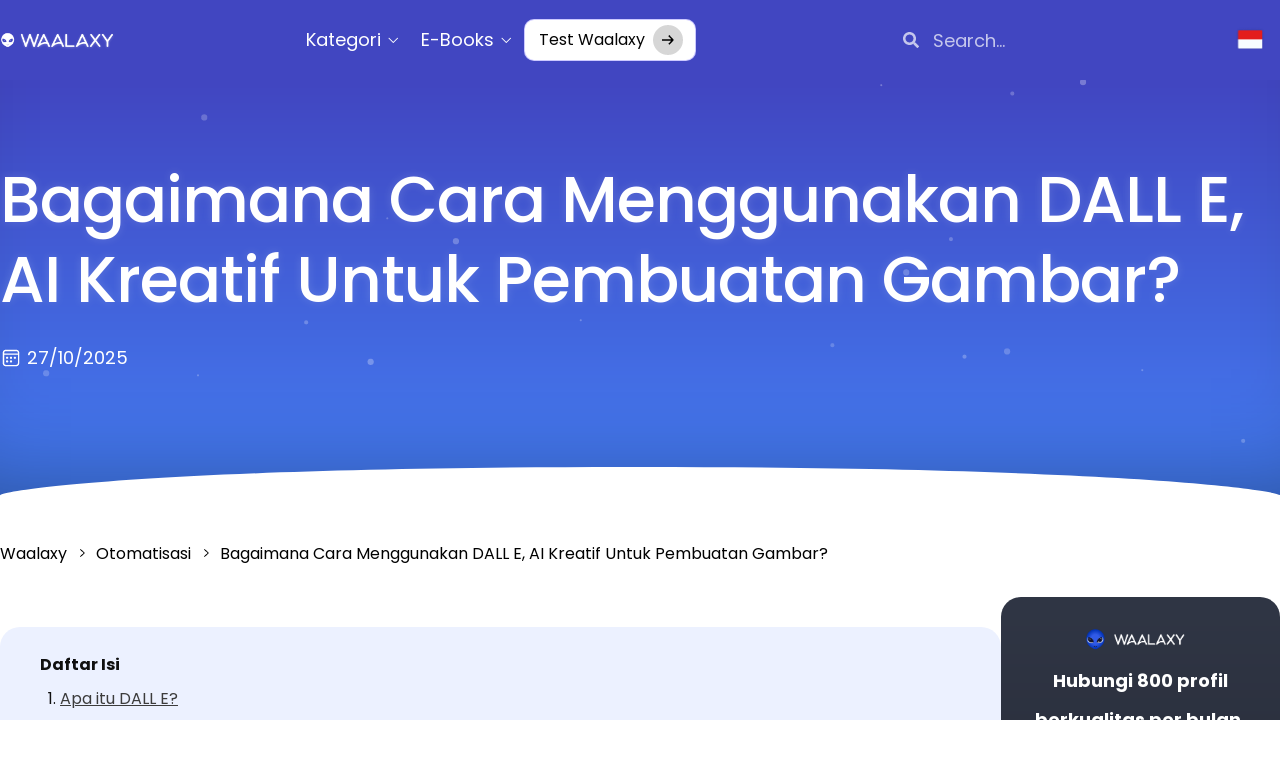

--- FILE ---
content_type: text/html; charset=UTF-8
request_url: https://blog.waalaxy.com/id/dall-e-cara-menggunakan/
body_size: 149048
content:
<!doctype html>
<html lang="id-ID" prefix="og: https://ogp.me/ns#">
<head>
	<meta charset="UTF-8"><script type="text/javascript">(window.NREUM||(NREUM={})).init={privacy:{cookies_enabled:true},ajax:{deny_list:["bam.eu01.nr-data.net"]},feature_flags:["soft_nav"],distributed_tracing:{enabled:true}};(window.NREUM||(NREUM={})).loader_config={agentID:"538587389",accountID:"3367521",trustKey:"3367521",xpid:"VwUBVlNRCRAEU1daAAIFU1Q=",licenseKey:"NRJS-573cb67bc9280d2eb30",applicationID:"476873250",browserID:"538587389"};;/*! For license information please see nr-loader-spa-1.308.0.min.js.LICENSE.txt */
(()=>{var e,t,r={384:(e,t,r)=>{"use strict";r.d(t,{NT:()=>a,US:()=>u,Zm:()=>o,bQ:()=>d,dV:()=>c,pV:()=>l});var n=r(6154),i=r(1863),s=r(1910);const a={beacon:"bam.nr-data.net",errorBeacon:"bam.nr-data.net"};function o(){return n.gm.NREUM||(n.gm.NREUM={}),void 0===n.gm.newrelic&&(n.gm.newrelic=n.gm.NREUM),n.gm.NREUM}function c(){let e=o();return e.o||(e.o={ST:n.gm.setTimeout,SI:n.gm.setImmediate||n.gm.setInterval,CT:n.gm.clearTimeout,XHR:n.gm.XMLHttpRequest,REQ:n.gm.Request,EV:n.gm.Event,PR:n.gm.Promise,MO:n.gm.MutationObserver,FETCH:n.gm.fetch,WS:n.gm.WebSocket},(0,s.i)(...Object.values(e.o))),e}function d(e,t){let r=o();r.initializedAgents??={},t.initializedAt={ms:(0,i.t)(),date:new Date},r.initializedAgents[e]=t}function u(e,t){o()[e]=t}function l(){return function(){let e=o();const t=e.info||{};e.info={beacon:a.beacon,errorBeacon:a.errorBeacon,...t}}(),function(){let e=o();const t=e.init||{};e.init={...t}}(),c(),function(){let e=o();const t=e.loader_config||{};e.loader_config={...t}}(),o()}},782:(e,t,r)=>{"use strict";r.d(t,{T:()=>n});const n=r(860).K7.pageViewTiming},860:(e,t,r)=>{"use strict";r.d(t,{$J:()=>u,K7:()=>c,P3:()=>d,XX:()=>i,Yy:()=>o,df:()=>s,qY:()=>n,v4:()=>a});const n="events",i="jserrors",s="browser/blobs",a="rum",o="browser/logs",c={ajax:"ajax",genericEvents:"generic_events",jserrors:i,logging:"logging",metrics:"metrics",pageAction:"page_action",pageViewEvent:"page_view_event",pageViewTiming:"page_view_timing",sessionReplay:"session_replay",sessionTrace:"session_trace",softNav:"soft_navigations",spa:"spa"},d={[c.pageViewEvent]:1,[c.pageViewTiming]:2,[c.metrics]:3,[c.jserrors]:4,[c.spa]:5,[c.ajax]:6,[c.sessionTrace]:7,[c.softNav]:8,[c.sessionReplay]:9,[c.logging]:10,[c.genericEvents]:11},u={[c.pageViewEvent]:a,[c.pageViewTiming]:n,[c.ajax]:n,[c.spa]:n,[c.softNav]:n,[c.metrics]:i,[c.jserrors]:i,[c.sessionTrace]:s,[c.sessionReplay]:s,[c.logging]:o,[c.genericEvents]:"ins"}},944:(e,t,r)=>{"use strict";r.d(t,{R:()=>i});var n=r(3241);function i(e,t){"function"==typeof console.debug&&(console.debug("New Relic Warning: https://github.com/newrelic/newrelic-browser-agent/blob/main/docs/warning-codes.md#".concat(e),t),(0,n.W)({agentIdentifier:null,drained:null,type:"data",name:"warn",feature:"warn",data:{code:e,secondary:t}}))}},993:(e,t,r)=>{"use strict";r.d(t,{A$:()=>s,ET:()=>a,TZ:()=>o,p_:()=>i});var n=r(860);const i={ERROR:"ERROR",WARN:"WARN",INFO:"INFO",DEBUG:"DEBUG",TRACE:"TRACE"},s={OFF:0,ERROR:1,WARN:2,INFO:3,DEBUG:4,TRACE:5},a="log",o=n.K7.logging},1541:(e,t,r)=>{"use strict";r.d(t,{U:()=>i,f:()=>n});const n={MFE:"MFE",BA:"BA"};function i(e,t){if(2!==t?.harvestEndpointVersion)return{};const r=t.agentRef.runtime.appMetadata.agents[0].entityGuid;return e?{"source.id":e.id,"source.name":e.name,"source.type":e.type,"parent.id":e.parent?.id||r,"parent.type":e.parent?.type||n.BA}:{"entity.guid":r,appId:t.agentRef.info.applicationID}}},1687:(e,t,r)=>{"use strict";r.d(t,{Ak:()=>d,Ze:()=>h,x3:()=>u});var n=r(3241),i=r(7836),s=r(3606),a=r(860),o=r(2646);const c={};function d(e,t){const r={staged:!1,priority:a.P3[t]||0};l(e),c[e].get(t)||c[e].set(t,r)}function u(e,t){e&&c[e]&&(c[e].get(t)&&c[e].delete(t),p(e,t,!1),c[e].size&&f(e))}function l(e){if(!e)throw new Error("agentIdentifier required");c[e]||(c[e]=new Map)}function h(e="",t="feature",r=!1){if(l(e),!e||!c[e].get(t)||r)return p(e,t);c[e].get(t).staged=!0,f(e)}function f(e){const t=Array.from(c[e]);t.every(([e,t])=>t.staged)&&(t.sort((e,t)=>e[1].priority-t[1].priority),t.forEach(([t])=>{c[e].delete(t),p(e,t)}))}function p(e,t,r=!0){const a=e?i.ee.get(e):i.ee,c=s.i.handlers;if(!a.aborted&&a.backlog&&c){if((0,n.W)({agentIdentifier:e,type:"lifecycle",name:"drain",feature:t}),r){const e=a.backlog[t],r=c[t];if(r){for(let t=0;e&&t<e.length;++t)g(e[t],r);Object.entries(r).forEach(([e,t])=>{Object.values(t||{}).forEach(t=>{t[0]?.on&&t[0]?.context()instanceof o.y&&t[0].on(e,t[1])})})}}a.isolatedBacklog||delete c[t],a.backlog[t]=null,a.emit("drain-"+t,[])}}function g(e,t){var r=e[1];Object.values(t[r]||{}).forEach(t=>{var r=e[0];if(t[0]===r){var n=t[1],i=e[3],s=e[2];n.apply(i,s)}})}},1738:(e,t,r)=>{"use strict";r.d(t,{U:()=>f,Y:()=>h});var n=r(3241),i=r(9908),s=r(1863),a=r(944),o=r(5701),c=r(3969),d=r(8362),u=r(860),l=r(4261);function h(e,t,r,s){const h=s||r;!h||h[e]&&h[e]!==d.d.prototype[e]||(h[e]=function(){(0,i.p)(c.xV,["API/"+e+"/called"],void 0,u.K7.metrics,r.ee),(0,n.W)({agentIdentifier:r.agentIdentifier,drained:!!o.B?.[r.agentIdentifier],type:"data",name:"api",feature:l.Pl+e,data:{}});try{return t.apply(this,arguments)}catch(e){(0,a.R)(23,e)}})}function f(e,t,r,n,a){const o=e.info;null===r?delete o.jsAttributes[t]:o.jsAttributes[t]=r,(a||null===r)&&(0,i.p)(l.Pl+n,[(0,s.t)(),t,r],void 0,"session",e.ee)}},1741:(e,t,r)=>{"use strict";r.d(t,{W:()=>s});var n=r(944),i=r(4261);class s{#e(e,...t){if(this[e]!==s.prototype[e])return this[e](...t);(0,n.R)(35,e)}addPageAction(e,t){return this.#e(i.hG,e,t)}register(e){return this.#e(i.eY,e)}recordCustomEvent(e,t){return this.#e(i.fF,e,t)}setPageViewName(e,t){return this.#e(i.Fw,e,t)}setCustomAttribute(e,t,r){return this.#e(i.cD,e,t,r)}noticeError(e,t){return this.#e(i.o5,e,t)}setUserId(e,t=!1){return this.#e(i.Dl,e,t)}setApplicationVersion(e){return this.#e(i.nb,e)}setErrorHandler(e){return this.#e(i.bt,e)}addRelease(e,t){return this.#e(i.k6,e,t)}log(e,t){return this.#e(i.$9,e,t)}start(){return this.#e(i.d3)}finished(e){return this.#e(i.BL,e)}recordReplay(){return this.#e(i.CH)}pauseReplay(){return this.#e(i.Tb)}addToTrace(e){return this.#e(i.U2,e)}setCurrentRouteName(e){return this.#e(i.PA,e)}interaction(e){return this.#e(i.dT,e)}wrapLogger(e,t,r){return this.#e(i.Wb,e,t,r)}measure(e,t){return this.#e(i.V1,e,t)}consent(e){return this.#e(i.Pv,e)}}},1863:(e,t,r)=>{"use strict";function n(){return Math.floor(performance.now())}r.d(t,{t:()=>n})},1910:(e,t,r)=>{"use strict";r.d(t,{i:()=>s});var n=r(944);const i=new Map;function s(...e){return e.every(e=>{if(i.has(e))return i.get(e);const t="function"==typeof e?e.toString():"",r=t.includes("[native code]"),s=t.includes("nrWrapper");return r||s||(0,n.R)(64,e?.name||t),i.set(e,r),r})}},2555:(e,t,r)=>{"use strict";r.d(t,{D:()=>o,f:()=>a});var n=r(384),i=r(8122);const s={beacon:n.NT.beacon,errorBeacon:n.NT.errorBeacon,licenseKey:void 0,applicationID:void 0,sa:void 0,queueTime:void 0,applicationTime:void 0,ttGuid:void 0,user:void 0,account:void 0,product:void 0,extra:void 0,jsAttributes:{},userAttributes:void 0,atts:void 0,transactionName:void 0,tNamePlain:void 0};function a(e){try{return!!e.licenseKey&&!!e.errorBeacon&&!!e.applicationID}catch(e){return!1}}const o=e=>(0,i.a)(e,s)},2614:(e,t,r)=>{"use strict";r.d(t,{BB:()=>a,H3:()=>n,g:()=>d,iL:()=>c,tS:()=>o,uh:()=>i,wk:()=>s});const n="NRBA",i="SESSION",s=144e5,a=18e5,o={STARTED:"session-started",PAUSE:"session-pause",RESET:"session-reset",RESUME:"session-resume",UPDATE:"session-update"},c={SAME_TAB:"same-tab",CROSS_TAB:"cross-tab"},d={OFF:0,FULL:1,ERROR:2}},2646:(e,t,r)=>{"use strict";r.d(t,{y:()=>n});class n{constructor(e){this.contextId=e}}},2843:(e,t,r)=>{"use strict";r.d(t,{G:()=>s,u:()=>i});var n=r(3878);function i(e,t=!1,r,i){(0,n.DD)("visibilitychange",function(){if(t)return void("hidden"===document.visibilityState&&e());e(document.visibilityState)},r,i)}function s(e,t,r){(0,n.sp)("pagehide",e,t,r)}},3241:(e,t,r)=>{"use strict";r.d(t,{W:()=>s});var n=r(6154);const i="newrelic";function s(e={}){try{n.gm.dispatchEvent(new CustomEvent(i,{detail:e}))}catch(e){}}},3304:(e,t,r)=>{"use strict";r.d(t,{A:()=>s});var n=r(7836);const i=()=>{const e=new WeakSet;return(t,r)=>{if("object"==typeof r&&null!==r){if(e.has(r))return;e.add(r)}return r}};function s(e){try{return JSON.stringify(e,i())??""}catch(e){try{n.ee.emit("internal-error",[e])}catch(e){}return""}}},3333:(e,t,r)=>{"use strict";r.d(t,{$v:()=>u,TZ:()=>n,Xh:()=>c,Zp:()=>i,kd:()=>d,mq:()=>o,nf:()=>a,qN:()=>s});const n=r(860).K7.genericEvents,i=["auxclick","click","copy","keydown","paste","scrollend"],s=["focus","blur"],a=4,o=1e3,c=2e3,d=["PageAction","UserAction","BrowserPerformance"],u={RESOURCES:"experimental.resources",REGISTER:"register"}},3434:(e,t,r)=>{"use strict";r.d(t,{Jt:()=>s,YM:()=>d});var n=r(7836),i=r(5607);const s="nr@original:".concat(i.W),a=50;var o=Object.prototype.hasOwnProperty,c=!1;function d(e,t){return e||(e=n.ee),r.inPlace=function(e,t,n,i,s){n||(n="");const a="-"===n.charAt(0);for(let o=0;o<t.length;o++){const c=t[o],d=e[c];l(d)||(e[c]=r(d,a?c+n:n,i,c,s))}},r.flag=s,r;function r(t,r,n,c,d){return l(t)?t:(r||(r=""),nrWrapper[s]=t,function(e,t,r){if(Object.defineProperty&&Object.keys)try{return Object.keys(e).forEach(function(r){Object.defineProperty(t,r,{get:function(){return e[r]},set:function(t){return e[r]=t,t}})}),t}catch(e){u([e],r)}for(var n in e)o.call(e,n)&&(t[n]=e[n])}(t,nrWrapper,e),nrWrapper);function nrWrapper(){var s,o,l,h;let f;try{o=this,s=[...arguments],l="function"==typeof n?n(s,o):n||{}}catch(t){u([t,"",[s,o,c],l],e)}i(r+"start",[s,o,c],l,d);const p=performance.now();let g;try{return h=t.apply(o,s),g=performance.now(),h}catch(e){throw g=performance.now(),i(r+"err",[s,o,e],l,d),f=e,f}finally{const e=g-p,t={start:p,end:g,duration:e,isLongTask:e>=a,methodName:c,thrownError:f};t.isLongTask&&i("long-task",[t,o],l,d),i(r+"end",[s,o,h],l,d)}}}function i(r,n,i,s){if(!c||t){var a=c;c=!0;try{e.emit(r,n,i,t,s)}catch(t){u([t,r,n,i],e)}c=a}}}function u(e,t){t||(t=n.ee);try{t.emit("internal-error",e)}catch(e){}}function l(e){return!(e&&"function"==typeof e&&e.apply&&!e[s])}},3606:(e,t,r)=>{"use strict";r.d(t,{i:()=>s});var n=r(9908);s.on=a;var i=s.handlers={};function s(e,t,r,s){a(s||n.d,i,e,t,r)}function a(e,t,r,i,s){s||(s="feature"),e||(e=n.d);var a=t[s]=t[s]||{};(a[r]=a[r]||[]).push([e,i])}},3738:(e,t,r)=>{"use strict";r.d(t,{He:()=>i,Kp:()=>o,Lc:()=>d,Rz:()=>u,TZ:()=>n,bD:()=>s,d3:()=>a,jx:()=>l,sl:()=>h,uP:()=>c});const n=r(860).K7.sessionTrace,i="bstResource",s="resource",a="-start",o="-end",c="fn"+a,d="fn"+o,u="pushState",l=1e3,h=3e4},3785:(e,t,r)=>{"use strict";r.d(t,{R:()=>c,b:()=>d});var n=r(9908),i=r(1863),s=r(860),a=r(3969),o=r(993);function c(e,t,r={},c=o.p_.INFO,d=!0,u,l=(0,i.t)()){(0,n.p)(a.xV,["API/logging/".concat(c.toLowerCase(),"/called")],void 0,s.K7.metrics,e),(0,n.p)(o.ET,[l,t,r,c,d,u],void 0,s.K7.logging,e)}function d(e){return"string"==typeof e&&Object.values(o.p_).some(t=>t===e.toUpperCase().trim())}},3878:(e,t,r)=>{"use strict";function n(e,t){return{capture:e,passive:!1,signal:t}}function i(e,t,r=!1,i){window.addEventListener(e,t,n(r,i))}function s(e,t,r=!1,i){document.addEventListener(e,t,n(r,i))}r.d(t,{DD:()=>s,jT:()=>n,sp:()=>i})},3962:(e,t,r)=>{"use strict";r.d(t,{AM:()=>a,O2:()=>l,OV:()=>s,Qu:()=>h,TZ:()=>c,ih:()=>f,pP:()=>o,t1:()=>u,tC:()=>i,wD:()=>d});var n=r(860);const i=["click","keydown","submit"],s="popstate",a="api",o="initialPageLoad",c=n.K7.softNav,d=5e3,u=500,l={INITIAL_PAGE_LOAD:"",ROUTE_CHANGE:1,UNSPECIFIED:2},h={INTERACTION:1,AJAX:2,CUSTOM_END:3,CUSTOM_TRACER:4},f={IP:"in progress",PF:"pending finish",FIN:"finished",CAN:"cancelled"}},3969:(e,t,r)=>{"use strict";r.d(t,{TZ:()=>n,XG:()=>o,rs:()=>i,xV:()=>a,z_:()=>s});const n=r(860).K7.metrics,i="sm",s="cm",a="storeSupportabilityMetrics",o="storeEventMetrics"},4234:(e,t,r)=>{"use strict";r.d(t,{W:()=>s});var n=r(7836),i=r(1687);class s{constructor(e,t){this.agentIdentifier=e,this.ee=n.ee.get(e),this.featureName=t,this.blocked=!1}deregisterDrain(){(0,i.x3)(this.agentIdentifier,this.featureName)}}},4261:(e,t,r)=>{"use strict";r.d(t,{$9:()=>u,BL:()=>c,CH:()=>p,Dl:()=>R,Fw:()=>w,PA:()=>v,Pl:()=>n,Pv:()=>A,Tb:()=>h,U2:()=>a,V1:()=>E,Wb:()=>T,bt:()=>y,cD:()=>b,d3:()=>x,dT:()=>d,eY:()=>g,fF:()=>f,hG:()=>s,hw:()=>i,k6:()=>o,nb:()=>m,o5:()=>l});const n="api-",i=n+"ixn-",s="addPageAction",a="addToTrace",o="addRelease",c="finished",d="interaction",u="log",l="noticeError",h="pauseReplay",f="recordCustomEvent",p="recordReplay",g="register",m="setApplicationVersion",v="setCurrentRouteName",b="setCustomAttribute",y="setErrorHandler",w="setPageViewName",R="setUserId",x="start",T="wrapLogger",E="measure",A="consent"},5205:(e,t,r)=>{"use strict";r.d(t,{j:()=>S});var n=r(384),i=r(1741);var s=r(2555),a=r(3333);const o=e=>{if(!e||"string"!=typeof e)return!1;try{document.createDocumentFragment().querySelector(e)}catch{return!1}return!0};var c=r(2614),d=r(944),u=r(8122);const l="[data-nr-mask]",h=e=>(0,u.a)(e,(()=>{const e={feature_flags:[],experimental:{allow_registered_children:!1,resources:!1},mask_selector:"*",block_selector:"[data-nr-block]",mask_input_options:{color:!1,date:!1,"datetime-local":!1,email:!1,month:!1,number:!1,range:!1,search:!1,tel:!1,text:!1,time:!1,url:!1,week:!1,textarea:!1,select:!1,password:!0}};return{ajax:{deny_list:void 0,block_internal:!0,enabled:!0,autoStart:!0},api:{get allow_registered_children(){return e.feature_flags.includes(a.$v.REGISTER)||e.experimental.allow_registered_children},set allow_registered_children(t){e.experimental.allow_registered_children=t},duplicate_registered_data:!1},browser_consent_mode:{enabled:!1},distributed_tracing:{enabled:void 0,exclude_newrelic_header:void 0,cors_use_newrelic_header:void 0,cors_use_tracecontext_headers:void 0,allowed_origins:void 0},get feature_flags(){return e.feature_flags},set feature_flags(t){e.feature_flags=t},generic_events:{enabled:!0,autoStart:!0},harvest:{interval:30},jserrors:{enabled:!0,autoStart:!0},logging:{enabled:!0,autoStart:!0},metrics:{enabled:!0,autoStart:!0},obfuscate:void 0,page_action:{enabled:!0},page_view_event:{enabled:!0,autoStart:!0},page_view_timing:{enabled:!0,autoStart:!0},performance:{capture_marks:!1,capture_measures:!1,capture_detail:!0,resources:{get enabled(){return e.feature_flags.includes(a.$v.RESOURCES)||e.experimental.resources},set enabled(t){e.experimental.resources=t},asset_types:[],first_party_domains:[],ignore_newrelic:!0}},privacy:{cookies_enabled:!0},proxy:{assets:void 0,beacon:void 0},session:{expiresMs:c.wk,inactiveMs:c.BB},session_replay:{autoStart:!0,enabled:!1,preload:!1,sampling_rate:10,error_sampling_rate:100,collect_fonts:!1,inline_images:!1,fix_stylesheets:!0,mask_all_inputs:!0,get mask_text_selector(){return e.mask_selector},set mask_text_selector(t){o(t)?e.mask_selector="".concat(t,",").concat(l):""===t||null===t?e.mask_selector=l:(0,d.R)(5,t)},get block_class(){return"nr-block"},get ignore_class(){return"nr-ignore"},get mask_text_class(){return"nr-mask"},get block_selector(){return e.block_selector},set block_selector(t){o(t)?e.block_selector+=",".concat(t):""!==t&&(0,d.R)(6,t)},get mask_input_options(){return e.mask_input_options},set mask_input_options(t){t&&"object"==typeof t?e.mask_input_options={...t,password:!0}:(0,d.R)(7,t)}},session_trace:{enabled:!0,autoStart:!0},soft_navigations:{enabled:!0,autoStart:!0},spa:{enabled:!0,autoStart:!0},ssl:void 0,user_actions:{enabled:!0,elementAttributes:["id","className","tagName","type"]}}})());var f=r(6154),p=r(9324);let g=0;const m={buildEnv:p.F3,distMethod:p.Xs,version:p.xv,originTime:f.WN},v={consented:!1},b={appMetadata:{},get consented(){return this.session?.state?.consent||v.consented},set consented(e){v.consented=e},customTransaction:void 0,denyList:void 0,disabled:!1,harvester:void 0,isolatedBacklog:!1,isRecording:!1,loaderType:void 0,maxBytes:3e4,obfuscator:void 0,onerror:void 0,ptid:void 0,releaseIds:{},session:void 0,timeKeeper:void 0,registeredEntities:[],jsAttributesMetadata:{bytes:0},get harvestCount(){return++g}},y=e=>{const t=(0,u.a)(e,b),r=Object.keys(m).reduce((e,t)=>(e[t]={value:m[t],writable:!1,configurable:!0,enumerable:!0},e),{});return Object.defineProperties(t,r)};var w=r(5701);const R=e=>{const t=e.startsWith("http");e+="/",r.p=t?e:"https://"+e};var x=r(7836),T=r(3241);const E={accountID:void 0,trustKey:void 0,agentID:void 0,licenseKey:void 0,applicationID:void 0,xpid:void 0},A=e=>(0,u.a)(e,E),_=new Set;function S(e,t={},r,a){let{init:o,info:c,loader_config:d,runtime:u={},exposed:l=!0}=t;if(!c){const e=(0,n.pV)();o=e.init,c=e.info,d=e.loader_config}e.init=h(o||{}),e.loader_config=A(d||{}),c.jsAttributes??={},f.bv&&(c.jsAttributes.isWorker=!0),e.info=(0,s.D)(c);const p=e.init,g=[c.beacon,c.errorBeacon];_.has(e.agentIdentifier)||(p.proxy.assets&&(R(p.proxy.assets),g.push(p.proxy.assets)),p.proxy.beacon&&g.push(p.proxy.beacon),e.beacons=[...g],function(e){const t=(0,n.pV)();Object.getOwnPropertyNames(i.W.prototype).forEach(r=>{const n=i.W.prototype[r];if("function"!=typeof n||"constructor"===n)return;let s=t[r];e[r]&&!1!==e.exposed&&"micro-agent"!==e.runtime?.loaderType&&(t[r]=(...t)=>{const n=e[r](...t);return s?s(...t):n})})}(e),(0,n.US)("activatedFeatures",w.B)),u.denyList=[...p.ajax.deny_list||[],...p.ajax.block_internal?g:[]],u.ptid=e.agentIdentifier,u.loaderType=r,e.runtime=y(u),_.has(e.agentIdentifier)||(e.ee=x.ee.get(e.agentIdentifier),e.exposed=l,(0,T.W)({agentIdentifier:e.agentIdentifier,drained:!!w.B?.[e.agentIdentifier],type:"lifecycle",name:"initialize",feature:void 0,data:e.config})),_.add(e.agentIdentifier)}},5270:(e,t,r)=>{"use strict";r.d(t,{Aw:()=>a,SR:()=>s,rF:()=>o});var n=r(384),i=r(7767);function s(e){return!!(0,n.dV)().o.MO&&(0,i.V)(e)&&!0===e?.session_trace.enabled}function a(e){return!0===e?.session_replay.preload&&s(e)}function o(e,t){try{if("string"==typeof t?.type){if("password"===t.type.toLowerCase())return"*".repeat(e?.length||0);if(void 0!==t?.dataset?.nrUnmask||t?.classList?.contains("nr-unmask"))return e}}catch(e){}return"string"==typeof e?e.replace(/[\S]/g,"*"):"*".repeat(e?.length||0)}},5289:(e,t,r)=>{"use strict";r.d(t,{GG:()=>a,Qr:()=>c,sB:()=>o});var n=r(3878),i=r(6389);function s(){return"undefined"==typeof document||"complete"===document.readyState}function a(e,t){if(s())return e();const r=(0,i.J)(e),a=setInterval(()=>{s()&&(clearInterval(a),r())},500);(0,n.sp)("load",r,t)}function o(e){if(s())return e();(0,n.DD)("DOMContentLoaded",e)}function c(e){if(s())return e();(0,n.sp)("popstate",e)}},5607:(e,t,r)=>{"use strict";r.d(t,{W:()=>n});const n=(0,r(9566).bz)()},5701:(e,t,r)=>{"use strict";r.d(t,{B:()=>s,t:()=>a});var n=r(3241);const i=new Set,s={};function a(e,t){const r=t.agentIdentifier;s[r]??={},e&&"object"==typeof e&&(i.has(r)||(t.ee.emit("rumresp",[e]),s[r]=e,i.add(r),(0,n.W)({agentIdentifier:r,loaded:!0,drained:!0,type:"lifecycle",name:"load",feature:void 0,data:e})))}},6154:(e,t,r)=>{"use strict";r.d(t,{OF:()=>d,RI:()=>i,WN:()=>h,bv:()=>s,eN:()=>f,gm:()=>a,lR:()=>l,m:()=>c,mw:()=>o,sb:()=>u});var n=r(1863);const i="undefined"!=typeof window&&!!window.document,s="undefined"!=typeof WorkerGlobalScope&&("undefined"!=typeof self&&self instanceof WorkerGlobalScope&&self.navigator instanceof WorkerNavigator||"undefined"!=typeof globalThis&&globalThis instanceof WorkerGlobalScope&&globalThis.navigator instanceof WorkerNavigator),a=i?window:"undefined"!=typeof WorkerGlobalScope&&("undefined"!=typeof self&&self instanceof WorkerGlobalScope&&self||"undefined"!=typeof globalThis&&globalThis instanceof WorkerGlobalScope&&globalThis),o=Boolean("hidden"===a?.document?.visibilityState),c=""+a?.location,d=/iPad|iPhone|iPod/.test(a.navigator?.userAgent),u=d&&"undefined"==typeof SharedWorker,l=(()=>{const e=a.navigator?.userAgent?.match(/Firefox[/\s](\d+\.\d+)/);return Array.isArray(e)&&e.length>=2?+e[1]:0})(),h=Date.now()-(0,n.t)(),f=()=>"undefined"!=typeof PerformanceNavigationTiming&&a?.performance?.getEntriesByType("navigation")?.[0]?.responseStart},6344:(e,t,r)=>{"use strict";r.d(t,{BB:()=>u,Qb:()=>l,TZ:()=>i,Ug:()=>a,Vh:()=>s,_s:()=>o,bc:()=>d,yP:()=>c});var n=r(2614);const i=r(860).K7.sessionReplay,s="errorDuringReplay",a=.12,o={DomContentLoaded:0,Load:1,FullSnapshot:2,IncrementalSnapshot:3,Meta:4,Custom:5},c={[n.g.ERROR]:15e3,[n.g.FULL]:3e5,[n.g.OFF]:0},d={RESET:{message:"Session was reset",sm:"Reset"},IMPORT:{message:"Recorder failed to import",sm:"Import"},TOO_MANY:{message:"429: Too Many Requests",sm:"Too-Many"},TOO_BIG:{message:"Payload was too large",sm:"Too-Big"},CROSS_TAB:{message:"Session Entity was set to OFF on another tab",sm:"Cross-Tab"},ENTITLEMENTS:{message:"Session Replay is not allowed and will not be started",sm:"Entitlement"}},u=5e3,l={API:"api",RESUME:"resume",SWITCH_TO_FULL:"switchToFull",INITIALIZE:"initialize",PRELOAD:"preload"}},6389:(e,t,r)=>{"use strict";function n(e,t=500,r={}){const n=r?.leading||!1;let i;return(...r)=>{n&&void 0===i&&(e.apply(this,r),i=setTimeout(()=>{i=clearTimeout(i)},t)),n||(clearTimeout(i),i=setTimeout(()=>{e.apply(this,r)},t))}}function i(e){let t=!1;return(...r)=>{t||(t=!0,e.apply(this,r))}}r.d(t,{J:()=>i,s:()=>n})},6630:(e,t,r)=>{"use strict";r.d(t,{T:()=>n});const n=r(860).K7.pageViewEvent},6774:(e,t,r)=>{"use strict";r.d(t,{T:()=>n});const n=r(860).K7.jserrors},7295:(e,t,r)=>{"use strict";r.d(t,{Xv:()=>a,gX:()=>i,iW:()=>s});var n=[];function i(e){if(!e||s(e))return!1;if(0===n.length)return!0;if("*"===n[0].hostname)return!1;for(var t=0;t<n.length;t++){var r=n[t];if(r.hostname.test(e.hostname)&&r.pathname.test(e.pathname))return!1}return!0}function s(e){return void 0===e.hostname}function a(e){if(n=[],e&&e.length)for(var t=0;t<e.length;t++){let r=e[t];if(!r)continue;if("*"===r)return void(n=[{hostname:"*"}]);0===r.indexOf("http://")?r=r.substring(7):0===r.indexOf("https://")&&(r=r.substring(8));const i=r.indexOf("/");let s,a;i>0?(s=r.substring(0,i),a=r.substring(i)):(s=r,a="*");let[c]=s.split(":");n.push({hostname:o(c),pathname:o(a,!0)})}}function o(e,t=!1){const r=e.replace(/[.+?^${}()|[\]\\]/g,e=>"\\"+e).replace(/\*/g,".*?");return new RegExp((t?"^":"")+r+"$")}},7485:(e,t,r)=>{"use strict";r.d(t,{D:()=>i});var n=r(6154);function i(e){if(0===(e||"").indexOf("data:"))return{protocol:"data"};try{const t=new URL(e,location.href),r={port:t.port,hostname:t.hostname,pathname:t.pathname,search:t.search,protocol:t.protocol.slice(0,t.protocol.indexOf(":")),sameOrigin:t.protocol===n.gm?.location?.protocol&&t.host===n.gm?.location?.host};return r.port&&""!==r.port||("http:"===t.protocol&&(r.port="80"),"https:"===t.protocol&&(r.port="443")),r.pathname&&""!==r.pathname?r.pathname.startsWith("/")||(r.pathname="/".concat(r.pathname)):r.pathname="/",r}catch(e){return{}}}},7699:(e,t,r)=>{"use strict";r.d(t,{It:()=>s,KC:()=>o,No:()=>i,qh:()=>a});var n=r(860);const i=16e3,s=1e6,a="SESSION_ERROR",o={[n.K7.logging]:!0,[n.K7.genericEvents]:!1,[n.K7.jserrors]:!1,[n.K7.ajax]:!1}},7767:(e,t,r)=>{"use strict";r.d(t,{V:()=>i});var n=r(6154);const i=e=>n.RI&&!0===e?.privacy.cookies_enabled},7836:(e,t,r)=>{"use strict";r.d(t,{P:()=>o,ee:()=>c});var n=r(384),i=r(8990),s=r(2646),a=r(5607);const o="nr@context:".concat(a.W),c=function e(t,r){var n={},a={},u={},l=!1;try{l=16===r.length&&d.initializedAgents?.[r]?.runtime.isolatedBacklog}catch(e){}var h={on:p,addEventListener:p,removeEventListener:function(e,t){var r=n[e];if(!r)return;for(var i=0;i<r.length;i++)r[i]===t&&r.splice(i,1)},emit:function(e,r,n,i,s){!1!==s&&(s=!0);if(c.aborted&&!i)return;t&&s&&t.emit(e,r,n);var o=f(n);g(e).forEach(e=>{e.apply(o,r)});var d=v()[a[e]];d&&d.push([h,e,r,o]);return o},get:m,listeners:g,context:f,buffer:function(e,t){const r=v();if(t=t||"feature",h.aborted)return;Object.entries(e||{}).forEach(([e,n])=>{a[n]=t,t in r||(r[t]=[])})},abort:function(){h._aborted=!0,Object.keys(h.backlog).forEach(e=>{delete h.backlog[e]})},isBuffering:function(e){return!!v()[a[e]]},debugId:r,backlog:l?{}:t&&"object"==typeof t.backlog?t.backlog:{},isolatedBacklog:l};return Object.defineProperty(h,"aborted",{get:()=>{let e=h._aborted||!1;return e||(t&&(e=t.aborted),e)}}),h;function f(e){return e&&e instanceof s.y?e:e?(0,i.I)(e,o,()=>new s.y(o)):new s.y(o)}function p(e,t){n[e]=g(e).concat(t)}function g(e){return n[e]||[]}function m(t){return u[t]=u[t]||e(h,t)}function v(){return h.backlog}}(void 0,"globalEE"),d=(0,n.Zm)();d.ee||(d.ee=c)},8122:(e,t,r)=>{"use strict";r.d(t,{a:()=>i});var n=r(944);function i(e,t){try{if(!e||"object"!=typeof e)return(0,n.R)(3);if(!t||"object"!=typeof t)return(0,n.R)(4);const r=Object.create(Object.getPrototypeOf(t),Object.getOwnPropertyDescriptors(t)),s=0===Object.keys(r).length?e:r;for(let a in s)if(void 0!==e[a])try{if(null===e[a]){r[a]=null;continue}Array.isArray(e[a])&&Array.isArray(t[a])?r[a]=Array.from(new Set([...e[a],...t[a]])):"object"==typeof e[a]&&"object"==typeof t[a]?r[a]=i(e[a],t[a]):r[a]=e[a]}catch(e){r[a]||(0,n.R)(1,e)}return r}catch(e){(0,n.R)(2,e)}}},8139:(e,t,r)=>{"use strict";r.d(t,{u:()=>h});var n=r(7836),i=r(3434),s=r(8990),a=r(6154);const o={},c=a.gm.XMLHttpRequest,d="addEventListener",u="removeEventListener",l="nr@wrapped:".concat(n.P);function h(e){var t=function(e){return(e||n.ee).get("events")}(e);if(o[t.debugId]++)return t;o[t.debugId]=1;var r=(0,i.YM)(t,!0);function h(e){r.inPlace(e,[d,u],"-",p)}function p(e,t){return e[1]}return"getPrototypeOf"in Object&&(a.RI&&f(document,h),c&&f(c.prototype,h),f(a.gm,h)),t.on(d+"-start",function(e,t){var n=e[1];if(null!==n&&("function"==typeof n||"object"==typeof n)&&"newrelic"!==e[0]){var i=(0,s.I)(n,l,function(){var e={object:function(){if("function"!=typeof n.handleEvent)return;return n.handleEvent.apply(n,arguments)},function:n}[typeof n];return e?r(e,"fn-",null,e.name||"anonymous"):n});this.wrapped=e[1]=i}}),t.on(u+"-start",function(e){e[1]=this.wrapped||e[1]}),t}function f(e,t,...r){let n=e;for(;"object"==typeof n&&!Object.prototype.hasOwnProperty.call(n,d);)n=Object.getPrototypeOf(n);n&&t(n,...r)}},8362:(e,t,r)=>{"use strict";r.d(t,{d:()=>s});var n=r(9566),i=r(1741);class s extends i.W{agentIdentifier=(0,n.LA)(16)}},8374:(e,t,r)=>{r.nc=(()=>{try{return document?.currentScript?.nonce}catch(e){}return""})()},8990:(e,t,r)=>{"use strict";r.d(t,{I:()=>i});var n=Object.prototype.hasOwnProperty;function i(e,t,r){if(n.call(e,t))return e[t];var i=r();if(Object.defineProperty&&Object.keys)try{return Object.defineProperty(e,t,{value:i,writable:!0,enumerable:!1}),i}catch(e){}return e[t]=i,i}},9119:(e,t,r)=>{"use strict";r.d(t,{L:()=>s});var n=/([^?#]*)[^#]*(#[^?]*|$).*/,i=/([^?#]*)().*/;function s(e,t){return e?e.replace(t?n:i,"$1$2"):e}},9300:(e,t,r)=>{"use strict";r.d(t,{T:()=>n});const n=r(860).K7.ajax},9324:(e,t,r)=>{"use strict";r.d(t,{AJ:()=>a,F3:()=>i,Xs:()=>s,Yq:()=>o,xv:()=>n});const n="1.308.0",i="PROD",s="CDN",a="@newrelic/rrweb",o="1.0.1"},9566:(e,t,r)=>{"use strict";r.d(t,{LA:()=>o,ZF:()=>c,bz:()=>a,el:()=>d});var n=r(6154);const i="xxxxxxxx-xxxx-4xxx-yxxx-xxxxxxxxxxxx";function s(e,t){return e?15&e[t]:16*Math.random()|0}function a(){const e=n.gm?.crypto||n.gm?.msCrypto;let t,r=0;return e&&e.getRandomValues&&(t=e.getRandomValues(new Uint8Array(30))),i.split("").map(e=>"x"===e?s(t,r++).toString(16):"y"===e?(3&s()|8).toString(16):e).join("")}function o(e){const t=n.gm?.crypto||n.gm?.msCrypto;let r,i=0;t&&t.getRandomValues&&(r=t.getRandomValues(new Uint8Array(e)));const a=[];for(var o=0;o<e;o++)a.push(s(r,i++).toString(16));return a.join("")}function c(){return o(16)}function d(){return o(32)}},9908:(e,t,r)=>{"use strict";r.d(t,{d:()=>n,p:()=>i});var n=r(7836).ee.get("handle");function i(e,t,r,i,s){s?(s.buffer([e],i),s.emit(e,t,r)):(n.buffer([e],i),n.emit(e,t,r))}}},n={};function i(e){var t=n[e];if(void 0!==t)return t.exports;var s=n[e]={exports:{}};return r[e](s,s.exports,i),s.exports}i.m=r,i.d=(e,t)=>{for(var r in t)i.o(t,r)&&!i.o(e,r)&&Object.defineProperty(e,r,{enumerable:!0,get:t[r]})},i.f={},i.e=e=>Promise.all(Object.keys(i.f).reduce((t,r)=>(i.f[r](e,t),t),[])),i.u=e=>({212:"nr-spa-compressor",249:"nr-spa-recorder",478:"nr-spa"}[e]+"-1.308.0.min.js"),i.o=(e,t)=>Object.prototype.hasOwnProperty.call(e,t),e={},t="NRBA-1.308.0.PROD:",i.l=(r,n,s,a)=>{if(e[r])e[r].push(n);else{var o,c;if(void 0!==s)for(var d=document.getElementsByTagName("script"),u=0;u<d.length;u++){var l=d[u];if(l.getAttribute("src")==r||l.getAttribute("data-webpack")==t+s){o=l;break}}if(!o){c=!0;var h={478:"sha512-RSfSVnmHk59T/uIPbdSE0LPeqcEdF4/+XhfJdBuccH5rYMOEZDhFdtnh6X6nJk7hGpzHd9Ujhsy7lZEz/ORYCQ==",249:"sha512-ehJXhmntm85NSqW4MkhfQqmeKFulra3klDyY0OPDUE+sQ3GokHlPh1pmAzuNy//3j4ac6lzIbmXLvGQBMYmrkg==",212:"sha512-B9h4CR46ndKRgMBcK+j67uSR2RCnJfGefU+A7FrgR/k42ovXy5x/MAVFiSvFxuVeEk/pNLgvYGMp1cBSK/G6Fg=="};(o=document.createElement("script")).charset="utf-8",i.nc&&o.setAttribute("nonce",i.nc),o.setAttribute("data-webpack",t+s),o.src=r,0!==o.src.indexOf(window.location.origin+"/")&&(o.crossOrigin="anonymous"),h[a]&&(o.integrity=h[a])}e[r]=[n];var f=(t,n)=>{o.onerror=o.onload=null,clearTimeout(p);var i=e[r];if(delete e[r],o.parentNode&&o.parentNode.removeChild(o),i&&i.forEach(e=>e(n)),t)return t(n)},p=setTimeout(f.bind(null,void 0,{type:"timeout",target:o}),12e4);o.onerror=f.bind(null,o.onerror),o.onload=f.bind(null,o.onload),c&&document.head.appendChild(o)}},i.r=e=>{"undefined"!=typeof Symbol&&Symbol.toStringTag&&Object.defineProperty(e,Symbol.toStringTag,{value:"Module"}),Object.defineProperty(e,"__esModule",{value:!0})},i.p="https://js-agent.newrelic.com/",(()=>{var e={38:0,788:0};i.f.j=(t,r)=>{var n=i.o(e,t)?e[t]:void 0;if(0!==n)if(n)r.push(n[2]);else{var s=new Promise((r,i)=>n=e[t]=[r,i]);r.push(n[2]=s);var a=i.p+i.u(t),o=new Error;i.l(a,r=>{if(i.o(e,t)&&(0!==(n=e[t])&&(e[t]=void 0),n)){var s=r&&("load"===r.type?"missing":r.type),a=r&&r.target&&r.target.src;o.message="Loading chunk "+t+" failed: ("+s+": "+a+")",o.name="ChunkLoadError",o.type=s,o.request=a,n[1](o)}},"chunk-"+t,t)}};var t=(t,r)=>{var n,s,[a,o,c]=r,d=0;if(a.some(t=>0!==e[t])){for(n in o)i.o(o,n)&&(i.m[n]=o[n]);if(c)c(i)}for(t&&t(r);d<a.length;d++)s=a[d],i.o(e,s)&&e[s]&&e[s][0](),e[s]=0},r=self["webpackChunk:NRBA-1.308.0.PROD"]=self["webpackChunk:NRBA-1.308.0.PROD"]||[];r.forEach(t.bind(null,0)),r.push=t.bind(null,r.push.bind(r))})(),(()=>{"use strict";i(8374);var e=i(8362),t=i(860);const r=Object.values(t.K7);var n=i(5205);var s=i(9908),a=i(1863),o=i(4261),c=i(1738);var d=i(1687),u=i(4234),l=i(5289),h=i(6154),f=i(944),p=i(5270),g=i(7767),m=i(6389),v=i(7699);class b extends u.W{constructor(e,t){super(e.agentIdentifier,t),this.agentRef=e,this.abortHandler=void 0,this.featAggregate=void 0,this.loadedSuccessfully=void 0,this.onAggregateImported=new Promise(e=>{this.loadedSuccessfully=e}),this.deferred=Promise.resolve(),!1===e.init[this.featureName].autoStart?this.deferred=new Promise((t,r)=>{this.ee.on("manual-start-all",(0,m.J)(()=>{(0,d.Ak)(e.agentIdentifier,this.featureName),t()}))}):(0,d.Ak)(e.agentIdentifier,t)}importAggregator(e,t,r={}){if(this.featAggregate)return;const n=async()=>{let n;await this.deferred;try{if((0,g.V)(e.init)){const{setupAgentSession:t}=await i.e(478).then(i.bind(i,8766));n=t(e)}}catch(e){(0,f.R)(20,e),this.ee.emit("internal-error",[e]),(0,s.p)(v.qh,[e],void 0,this.featureName,this.ee)}try{if(!this.#t(this.featureName,n,e.init))return(0,d.Ze)(this.agentIdentifier,this.featureName),void this.loadedSuccessfully(!1);const{Aggregate:i}=await t();this.featAggregate=new i(e,r),e.runtime.harvester.initializedAggregates.push(this.featAggregate),this.loadedSuccessfully(!0)}catch(e){(0,f.R)(34,e),this.abortHandler?.(),(0,d.Ze)(this.agentIdentifier,this.featureName,!0),this.loadedSuccessfully(!1),this.ee&&this.ee.abort()}};h.RI?(0,l.GG)(()=>n(),!0):n()}#t(e,r,n){if(this.blocked)return!1;switch(e){case t.K7.sessionReplay:return(0,p.SR)(n)&&!!r;case t.K7.sessionTrace:return!!r;default:return!0}}}var y=i(6630),w=i(2614),R=i(3241);class x extends b{static featureName=y.T;constructor(e){var t;super(e,y.T),this.setupInspectionEvents(e.agentIdentifier),t=e,(0,c.Y)(o.Fw,function(e,r){"string"==typeof e&&("/"!==e.charAt(0)&&(e="/"+e),t.runtime.customTransaction=(r||"http://custom.transaction")+e,(0,s.p)(o.Pl+o.Fw,[(0,a.t)()],void 0,void 0,t.ee))},t),this.importAggregator(e,()=>i.e(478).then(i.bind(i,2467)))}setupInspectionEvents(e){const t=(t,r)=>{t&&(0,R.W)({agentIdentifier:e,timeStamp:t.timeStamp,loaded:"complete"===t.target.readyState,type:"window",name:r,data:t.target.location+""})};(0,l.sB)(e=>{t(e,"DOMContentLoaded")}),(0,l.GG)(e=>{t(e,"load")}),(0,l.Qr)(e=>{t(e,"navigate")}),this.ee.on(w.tS.UPDATE,(t,r)=>{(0,R.W)({agentIdentifier:e,type:"lifecycle",name:"session",data:r})})}}var T=i(384);class E extends e.d{constructor(e){var t;(super(),h.gm)?(this.features={},(0,T.bQ)(this.agentIdentifier,this),this.desiredFeatures=new Set(e.features||[]),this.desiredFeatures.add(x),(0,n.j)(this,e,e.loaderType||"agent"),t=this,(0,c.Y)(o.cD,function(e,r,n=!1){if("string"==typeof e){if(["string","number","boolean"].includes(typeof r)||null===r)return(0,c.U)(t,e,r,o.cD,n);(0,f.R)(40,typeof r)}else(0,f.R)(39,typeof e)},t),function(e){(0,c.Y)(o.Dl,function(t,r=!1){if("string"!=typeof t&&null!==t)return void(0,f.R)(41,typeof t);const n=e.info.jsAttributes["enduser.id"];r&&null!=n&&n!==t?(0,s.p)(o.Pl+"setUserIdAndResetSession",[t],void 0,"session",e.ee):(0,c.U)(e,"enduser.id",t,o.Dl,!0)},e)}(this),function(e){(0,c.Y)(o.nb,function(t){if("string"==typeof t||null===t)return(0,c.U)(e,"application.version",t,o.nb,!1);(0,f.R)(42,typeof t)},e)}(this),function(e){(0,c.Y)(o.d3,function(){e.ee.emit("manual-start-all")},e)}(this),function(e){(0,c.Y)(o.Pv,function(t=!0){if("boolean"==typeof t){if((0,s.p)(o.Pl+o.Pv,[t],void 0,"session",e.ee),e.runtime.consented=t,t){const t=e.features.page_view_event;t.onAggregateImported.then(e=>{const r=t.featAggregate;e&&!r.sentRum&&r.sendRum()})}}else(0,f.R)(65,typeof t)},e)}(this),this.run()):(0,f.R)(21)}get config(){return{info:this.info,init:this.init,loader_config:this.loader_config,runtime:this.runtime}}get api(){return this}run(){try{const e=function(e){const t={};return r.forEach(r=>{t[r]=!!e[r]?.enabled}),t}(this.init),n=[...this.desiredFeatures];n.sort((e,r)=>t.P3[e.featureName]-t.P3[r.featureName]),n.forEach(r=>{if(!e[r.featureName]&&r.featureName!==t.K7.pageViewEvent)return;if(r.featureName===t.K7.spa)return void(0,f.R)(67);const n=function(e){switch(e){case t.K7.ajax:return[t.K7.jserrors];case t.K7.sessionTrace:return[t.K7.ajax,t.K7.pageViewEvent];case t.K7.sessionReplay:return[t.K7.sessionTrace];case t.K7.pageViewTiming:return[t.K7.pageViewEvent];default:return[]}}(r.featureName).filter(e=>!(e in this.features));n.length>0&&(0,f.R)(36,{targetFeature:r.featureName,missingDependencies:n}),this.features[r.featureName]=new r(this)})}catch(e){(0,f.R)(22,e);for(const e in this.features)this.features[e].abortHandler?.();const t=(0,T.Zm)();delete t.initializedAgents[this.agentIdentifier]?.features,delete this.sharedAggregator;return t.ee.get(this.agentIdentifier).abort(),!1}}}var A=i(2843),_=i(782);class S extends b{static featureName=_.T;constructor(e){super(e,_.T),h.RI&&((0,A.u)(()=>(0,s.p)("docHidden",[(0,a.t)()],void 0,_.T,this.ee),!0),(0,A.G)(()=>(0,s.p)("winPagehide",[(0,a.t)()],void 0,_.T,this.ee)),this.importAggregator(e,()=>i.e(478).then(i.bind(i,9917))))}}var O=i(3969);class I extends b{static featureName=O.TZ;constructor(e){super(e,O.TZ),h.RI&&document.addEventListener("securitypolicyviolation",e=>{(0,s.p)(O.xV,["Generic/CSPViolation/Detected"],void 0,this.featureName,this.ee)}),this.importAggregator(e,()=>i.e(478).then(i.bind(i,6555)))}}var N=i(6774),P=i(3878),k=i(3304);class D{constructor(e,t,r,n,i){this.name="UncaughtError",this.message="string"==typeof e?e:(0,k.A)(e),this.sourceURL=t,this.line=r,this.column=n,this.__newrelic=i}}function C(e){return M(e)?e:new D(void 0!==e?.message?e.message:e,e?.filename||e?.sourceURL,e?.lineno||e?.line,e?.colno||e?.col,e?.__newrelic,e?.cause)}function j(e){const t="Unhandled Promise Rejection: ";if(!e?.reason)return;if(M(e.reason)){try{e.reason.message.startsWith(t)||(e.reason.message=t+e.reason.message)}catch(e){}return C(e.reason)}const r=C(e.reason);return(r.message||"").startsWith(t)||(r.message=t+r.message),r}function L(e){if(e.error instanceof SyntaxError&&!/:\d+$/.test(e.error.stack?.trim())){const t=new D(e.message,e.filename,e.lineno,e.colno,e.error.__newrelic,e.cause);return t.name=SyntaxError.name,t}return M(e.error)?e.error:C(e)}function M(e){return e instanceof Error&&!!e.stack}function H(e,r,n,i,o=(0,a.t)()){"string"==typeof e&&(e=new Error(e)),(0,s.p)("err",[e,o,!1,r,n.runtime.isRecording,void 0,i],void 0,t.K7.jserrors,n.ee),(0,s.p)("uaErr",[],void 0,t.K7.genericEvents,n.ee)}var B=i(1541),K=i(993),W=i(3785);function U(e,{customAttributes:t={},level:r=K.p_.INFO}={},n,i,s=(0,a.t)()){(0,W.R)(n.ee,e,t,r,!1,i,s)}function F(e,r,n,i,c=(0,a.t)()){(0,s.p)(o.Pl+o.hG,[c,e,r,i],void 0,t.K7.genericEvents,n.ee)}function V(e,r,n,i,c=(0,a.t)()){const{start:d,end:u,customAttributes:l}=r||{},h={customAttributes:l||{}};if("object"!=typeof h.customAttributes||"string"!=typeof e||0===e.length)return void(0,f.R)(57);const p=(e,t)=>null==e?t:"number"==typeof e?e:e instanceof PerformanceMark?e.startTime:Number.NaN;if(h.start=p(d,0),h.end=p(u,c),Number.isNaN(h.start)||Number.isNaN(h.end))(0,f.R)(57);else{if(h.duration=h.end-h.start,!(h.duration<0))return(0,s.p)(o.Pl+o.V1,[h,e,i],void 0,t.K7.genericEvents,n.ee),h;(0,f.R)(58)}}function G(e,r={},n,i,c=(0,a.t)()){(0,s.p)(o.Pl+o.fF,[c,e,r,i],void 0,t.K7.genericEvents,n.ee)}function z(e){(0,c.Y)(o.eY,function(t){return Y(e,t)},e)}function Y(e,r,n){(0,f.R)(54,"newrelic.register"),r||={},r.type=B.f.MFE,r.licenseKey||=e.info.licenseKey,r.blocked=!1,r.parent=n||{},Array.isArray(r.tags)||(r.tags=[]);const i={};r.tags.forEach(e=>{"name"!==e&&"id"!==e&&(i["source.".concat(e)]=!0)}),r.isolated??=!0;let o=()=>{};const c=e.runtime.registeredEntities;if(!r.isolated){const e=c.find(({metadata:{target:{id:e}}})=>e===r.id&&!r.isolated);if(e)return e}const d=e=>{r.blocked=!0,o=e};function u(e){return"string"==typeof e&&!!e.trim()&&e.trim().length<501||"number"==typeof e}e.init.api.allow_registered_children||d((0,m.J)(()=>(0,f.R)(55))),u(r.id)&&u(r.name)||d((0,m.J)(()=>(0,f.R)(48,r)));const l={addPageAction:(t,n={})=>g(F,[t,{...i,...n},e],r),deregister:()=>{d((0,m.J)(()=>(0,f.R)(68)))},log:(t,n={})=>g(U,[t,{...n,customAttributes:{...i,...n.customAttributes||{}}},e],r),measure:(t,n={})=>g(V,[t,{...n,customAttributes:{...i,...n.customAttributes||{}}},e],r),noticeError:(t,n={})=>g(H,[t,{...i,...n},e],r),register:(t={})=>g(Y,[e,t],l.metadata.target),recordCustomEvent:(t,n={})=>g(G,[t,{...i,...n},e],r),setApplicationVersion:e=>p("application.version",e),setCustomAttribute:(e,t)=>p(e,t),setUserId:e=>p("enduser.id",e),metadata:{customAttributes:i,target:r}},h=()=>(r.blocked&&o(),r.blocked);h()||c.push(l);const p=(e,t)=>{h()||(i[e]=t)},g=(r,n,i)=>{if(h())return;const o=(0,a.t)();(0,s.p)(O.xV,["API/register/".concat(r.name,"/called")],void 0,t.K7.metrics,e.ee);try{if(e.init.api.duplicate_registered_data&&"register"!==r.name){let e=n;if(n[1]instanceof Object){const t={"child.id":i.id,"child.type":i.type};e="customAttributes"in n[1]?[n[0],{...n[1],customAttributes:{...n[1].customAttributes,...t}},...n.slice(2)]:[n[0],{...n[1],...t},...n.slice(2)]}r(...e,void 0,o)}return r(...n,i,o)}catch(e){(0,f.R)(50,e)}};return l}class Z extends b{static featureName=N.T;constructor(e){var t;super(e,N.T),t=e,(0,c.Y)(o.o5,(e,r)=>H(e,r,t),t),function(e){(0,c.Y)(o.bt,function(t){e.runtime.onerror=t},e)}(e),function(e){let t=0;(0,c.Y)(o.k6,function(e,r){++t>10||(this.runtime.releaseIds[e.slice(-200)]=(""+r).slice(-200))},e)}(e),z(e);try{this.removeOnAbort=new AbortController}catch(e){}this.ee.on("internal-error",(t,r)=>{this.abortHandler&&(0,s.p)("ierr",[C(t),(0,a.t)(),!0,{},e.runtime.isRecording,r],void 0,this.featureName,this.ee)}),h.gm.addEventListener("unhandledrejection",t=>{this.abortHandler&&(0,s.p)("err",[j(t),(0,a.t)(),!1,{unhandledPromiseRejection:1},e.runtime.isRecording],void 0,this.featureName,this.ee)},(0,P.jT)(!1,this.removeOnAbort?.signal)),h.gm.addEventListener("error",t=>{this.abortHandler&&(0,s.p)("err",[L(t),(0,a.t)(),!1,{},e.runtime.isRecording],void 0,this.featureName,this.ee)},(0,P.jT)(!1,this.removeOnAbort?.signal)),this.abortHandler=this.#r,this.importAggregator(e,()=>i.e(478).then(i.bind(i,2176)))}#r(){this.removeOnAbort?.abort(),this.abortHandler=void 0}}var q=i(8990);let X=1;function J(e){const t=typeof e;return!e||"object"!==t&&"function"!==t?-1:e===h.gm?0:(0,q.I)(e,"nr@id",function(){return X++})}function Q(e){if("string"==typeof e&&e.length)return e.length;if("object"==typeof e){if("undefined"!=typeof ArrayBuffer&&e instanceof ArrayBuffer&&e.byteLength)return e.byteLength;if("undefined"!=typeof Blob&&e instanceof Blob&&e.size)return e.size;if(!("undefined"!=typeof FormData&&e instanceof FormData))try{return(0,k.A)(e).length}catch(e){return}}}var ee=i(8139),te=i(7836),re=i(3434);const ne={},ie=["open","send"];function se(e){var t=e||te.ee;const r=function(e){return(e||te.ee).get("xhr")}(t);if(void 0===h.gm.XMLHttpRequest)return r;if(ne[r.debugId]++)return r;ne[r.debugId]=1,(0,ee.u)(t);var n=(0,re.YM)(r),i=h.gm.XMLHttpRequest,s=h.gm.MutationObserver,a=h.gm.Promise,o=h.gm.setInterval,c="readystatechange",d=["onload","onerror","onabort","onloadstart","onloadend","onprogress","ontimeout"],u=[],l=h.gm.XMLHttpRequest=function(e){const t=new i(e),s=r.context(t);try{r.emit("new-xhr",[t],s),t.addEventListener(c,(a=s,function(){var e=this;e.readyState>3&&!a.resolved&&(a.resolved=!0,r.emit("xhr-resolved",[],e)),n.inPlace(e,d,"fn-",y)}),(0,P.jT)(!1))}catch(e){(0,f.R)(15,e);try{r.emit("internal-error",[e])}catch(e){}}var a;return t};function p(e,t){n.inPlace(t,["onreadystatechange"],"fn-",y)}if(function(e,t){for(var r in e)t[r]=e[r]}(i,l),l.prototype=i.prototype,n.inPlace(l.prototype,ie,"-xhr-",y),r.on("send-xhr-start",function(e,t){p(e,t),function(e){u.push(e),s&&(g?g.then(b):o?o(b):(m=-m,v.data=m))}(t)}),r.on("open-xhr-start",p),s){var g=a&&a.resolve();if(!o&&!a){var m=1,v=document.createTextNode(m);new s(b).observe(v,{characterData:!0})}}else t.on("fn-end",function(e){e[0]&&e[0].type===c||b()});function b(){for(var e=0;e<u.length;e++)p(0,u[e]);u.length&&(u=[])}function y(e,t){return t}return r}var ae="fetch-",oe=ae+"body-",ce=["arrayBuffer","blob","json","text","formData"],de=h.gm.Request,ue=h.gm.Response,le="prototype";const he={};function fe(e){const t=function(e){return(e||te.ee).get("fetch")}(e);if(!(de&&ue&&h.gm.fetch))return t;if(he[t.debugId]++)return t;function r(e,r,n){var i=e[r];"function"==typeof i&&(e[r]=function(){var e,r=[...arguments],s={};t.emit(n+"before-start",[r],s),s[te.P]&&s[te.P].dt&&(e=s[te.P].dt);var a=i.apply(this,r);return t.emit(n+"start",[r,e],a),a.then(function(e){return t.emit(n+"end",[null,e],a),e},function(e){throw t.emit(n+"end",[e],a),e})})}return he[t.debugId]=1,ce.forEach(e=>{r(de[le],e,oe),r(ue[le],e,oe)}),r(h.gm,"fetch",ae),t.on(ae+"end",function(e,r){var n=this;if(r){var i=r.headers.get("content-length");null!==i&&(n.rxSize=i),t.emit(ae+"done",[null,r],n)}else t.emit(ae+"done",[e],n)}),t}var pe=i(7485),ge=i(9566);class me{constructor(e){this.agentRef=e}generateTracePayload(e){const t=this.agentRef.loader_config;if(!this.shouldGenerateTrace(e)||!t)return null;var r=(t.accountID||"").toString()||null,n=(t.agentID||"").toString()||null,i=(t.trustKey||"").toString()||null;if(!r||!n)return null;var s=(0,ge.ZF)(),a=(0,ge.el)(),o=Date.now(),c={spanId:s,traceId:a,timestamp:o};return(e.sameOrigin||this.isAllowedOrigin(e)&&this.useTraceContextHeadersForCors())&&(c.traceContextParentHeader=this.generateTraceContextParentHeader(s,a),c.traceContextStateHeader=this.generateTraceContextStateHeader(s,o,r,n,i)),(e.sameOrigin&&!this.excludeNewrelicHeader()||!e.sameOrigin&&this.isAllowedOrigin(e)&&this.useNewrelicHeaderForCors())&&(c.newrelicHeader=this.generateTraceHeader(s,a,o,r,n,i)),c}generateTraceContextParentHeader(e,t){return"00-"+t+"-"+e+"-01"}generateTraceContextStateHeader(e,t,r,n,i){return i+"@nr=0-1-"+r+"-"+n+"-"+e+"----"+t}generateTraceHeader(e,t,r,n,i,s){if(!("function"==typeof h.gm?.btoa))return null;var a={v:[0,1],d:{ty:"Browser",ac:n,ap:i,id:e,tr:t,ti:r}};return s&&n!==s&&(a.d.tk=s),btoa((0,k.A)(a))}shouldGenerateTrace(e){return this.agentRef.init?.distributed_tracing?.enabled&&this.isAllowedOrigin(e)}isAllowedOrigin(e){var t=!1;const r=this.agentRef.init?.distributed_tracing;if(e.sameOrigin)t=!0;else if(r?.allowed_origins instanceof Array)for(var n=0;n<r.allowed_origins.length;n++){var i=(0,pe.D)(r.allowed_origins[n]);if(e.hostname===i.hostname&&e.protocol===i.protocol&&e.port===i.port){t=!0;break}}return t}excludeNewrelicHeader(){var e=this.agentRef.init?.distributed_tracing;return!!e&&!!e.exclude_newrelic_header}useNewrelicHeaderForCors(){var e=this.agentRef.init?.distributed_tracing;return!!e&&!1!==e.cors_use_newrelic_header}useTraceContextHeadersForCors(){var e=this.agentRef.init?.distributed_tracing;return!!e&&!!e.cors_use_tracecontext_headers}}var ve=i(9300),be=i(7295);function ye(e){return"string"==typeof e?e:e instanceof(0,T.dV)().o.REQ?e.url:h.gm?.URL&&e instanceof URL?e.href:void 0}var we=["load","error","abort","timeout"],Re=we.length,xe=(0,T.dV)().o.REQ,Te=(0,T.dV)().o.XHR;const Ee="X-NewRelic-App-Data";class Ae extends b{static featureName=ve.T;constructor(e){super(e,ve.T),this.dt=new me(e),this.handler=(e,t,r,n)=>(0,s.p)(e,t,r,n,this.ee);try{const e={xmlhttprequest:"xhr",fetch:"fetch",beacon:"beacon"};h.gm?.performance?.getEntriesByType("resource").forEach(r=>{if(r.initiatorType in e&&0!==r.responseStatus){const n={status:r.responseStatus},i={rxSize:r.transferSize,duration:Math.floor(r.duration),cbTime:0};_e(n,r.name),this.handler("xhr",[n,i,r.startTime,r.responseEnd,e[r.initiatorType]],void 0,t.K7.ajax)}})}catch(e){}fe(this.ee),se(this.ee),function(e,r,n,i){function o(e){var t=this;t.totalCbs=0,t.called=0,t.cbTime=0,t.end=T,t.ended=!1,t.xhrGuids={},t.lastSize=null,t.loadCaptureCalled=!1,t.params=this.params||{},t.metrics=this.metrics||{},t.latestLongtaskEnd=0,e.addEventListener("load",function(r){E(t,e)},(0,P.jT)(!1)),h.lR||e.addEventListener("progress",function(e){t.lastSize=e.loaded},(0,P.jT)(!1))}function c(e){this.params={method:e[0]},_e(this,e[1]),this.metrics={}}function d(t,r){e.loader_config.xpid&&this.sameOrigin&&r.setRequestHeader("X-NewRelic-ID",e.loader_config.xpid);var n=i.generateTracePayload(this.parsedOrigin);if(n){var s=!1;n.newrelicHeader&&(r.setRequestHeader("newrelic",n.newrelicHeader),s=!0),n.traceContextParentHeader&&(r.setRequestHeader("traceparent",n.traceContextParentHeader),n.traceContextStateHeader&&r.setRequestHeader("tracestate",n.traceContextStateHeader),s=!0),s&&(this.dt=n)}}function u(e,t){var n=this.metrics,i=e[0],s=this;if(n&&i){var o=Q(i);o&&(n.txSize=o)}this.startTime=(0,a.t)(),this.body=i,this.listener=function(e){try{"abort"!==e.type||s.loadCaptureCalled||(s.params.aborted=!0),("load"!==e.type||s.called===s.totalCbs&&(s.onloadCalled||"function"!=typeof t.onload)&&"function"==typeof s.end)&&s.end(t)}catch(e){try{r.emit("internal-error",[e])}catch(e){}}};for(var c=0;c<Re;c++)t.addEventListener(we[c],this.listener,(0,P.jT)(!1))}function l(e,t,r){this.cbTime+=e,t?this.onloadCalled=!0:this.called+=1,this.called!==this.totalCbs||!this.onloadCalled&&"function"==typeof r.onload||"function"!=typeof this.end||this.end(r)}function f(e,t){var r=""+J(e)+!!t;this.xhrGuids&&!this.xhrGuids[r]&&(this.xhrGuids[r]=!0,this.totalCbs+=1)}function p(e,t){var r=""+J(e)+!!t;this.xhrGuids&&this.xhrGuids[r]&&(delete this.xhrGuids[r],this.totalCbs-=1)}function g(){this.endTime=(0,a.t)()}function m(e,t){t instanceof Te&&"load"===e[0]&&r.emit("xhr-load-added",[e[1],e[2]],t)}function v(e,t){t instanceof Te&&"load"===e[0]&&r.emit("xhr-load-removed",[e[1],e[2]],t)}function b(e,t,r){t instanceof Te&&("onload"===r&&(this.onload=!0),("load"===(e[0]&&e[0].type)||this.onload)&&(this.xhrCbStart=(0,a.t)()))}function y(e,t){this.xhrCbStart&&r.emit("xhr-cb-time",[(0,a.t)()-this.xhrCbStart,this.onload,t],t)}function w(e){var t,r=e[1]||{};if("string"==typeof e[0]?0===(t=e[0]).length&&h.RI&&(t=""+h.gm.location.href):e[0]&&e[0].url?t=e[0].url:h.gm?.URL&&e[0]&&e[0]instanceof URL?t=e[0].href:"function"==typeof e[0].toString&&(t=e[0].toString()),"string"==typeof t&&0!==t.length){t&&(this.parsedOrigin=(0,pe.D)(t),this.sameOrigin=this.parsedOrigin.sameOrigin);var n=i.generateTracePayload(this.parsedOrigin);if(n&&(n.newrelicHeader||n.traceContextParentHeader))if(e[0]&&e[0].headers)o(e[0].headers,n)&&(this.dt=n);else{var s={};for(var a in r)s[a]=r[a];s.headers=new Headers(r.headers||{}),o(s.headers,n)&&(this.dt=n),e.length>1?e[1]=s:e.push(s)}}function o(e,t){var r=!1;return t.newrelicHeader&&(e.set("newrelic",t.newrelicHeader),r=!0),t.traceContextParentHeader&&(e.set("traceparent",t.traceContextParentHeader),t.traceContextStateHeader&&e.set("tracestate",t.traceContextStateHeader),r=!0),r}}function R(e,t){this.params={},this.metrics={},this.startTime=(0,a.t)(),this.dt=t,e.length>=1&&(this.target=e[0]),e.length>=2&&(this.opts=e[1]);var r=this.opts||{},n=this.target;_e(this,ye(n));var i=(""+(n&&n instanceof xe&&n.method||r.method||"GET")).toUpperCase();this.params.method=i,this.body=r.body,this.txSize=Q(r.body)||0}function x(e,r){if(this.endTime=(0,a.t)(),this.params||(this.params={}),(0,be.iW)(this.params))return;let i;this.params.status=r?r.status:0,"string"==typeof this.rxSize&&this.rxSize.length>0&&(i=+this.rxSize);const s={txSize:this.txSize,rxSize:i,duration:(0,a.t)()-this.startTime};n("xhr",[this.params,s,this.startTime,this.endTime,"fetch"],this,t.K7.ajax)}function T(e){const r=this.params,i=this.metrics;if(!this.ended){this.ended=!0;for(let t=0;t<Re;t++)e.removeEventListener(we[t],this.listener,!1);r.aborted||(0,be.iW)(r)||(i.duration=(0,a.t)()-this.startTime,this.loadCaptureCalled||4!==e.readyState?null==r.status&&(r.status=0):E(this,e),i.cbTime=this.cbTime,n("xhr",[r,i,this.startTime,this.endTime,"xhr"],this,t.K7.ajax))}}function E(e,n){e.params.status=n.status;var i=function(e,t){var r=e.responseType;return"json"===r&&null!==t?t:"arraybuffer"===r||"blob"===r||"json"===r?Q(e.response):"text"===r||""===r||void 0===r?Q(e.responseText):void 0}(n,e.lastSize);if(i&&(e.metrics.rxSize=i),e.sameOrigin&&n.getAllResponseHeaders().indexOf(Ee)>=0){var a=n.getResponseHeader(Ee);a&&((0,s.p)(O.rs,["Ajax/CrossApplicationTracing/Header/Seen"],void 0,t.K7.metrics,r),e.params.cat=a.split(", ").pop())}e.loadCaptureCalled=!0}r.on("new-xhr",o),r.on("open-xhr-start",c),r.on("open-xhr-end",d),r.on("send-xhr-start",u),r.on("xhr-cb-time",l),r.on("xhr-load-added",f),r.on("xhr-load-removed",p),r.on("xhr-resolved",g),r.on("addEventListener-end",m),r.on("removeEventListener-end",v),r.on("fn-end",y),r.on("fetch-before-start",w),r.on("fetch-start",R),r.on("fn-start",b),r.on("fetch-done",x)}(e,this.ee,this.handler,this.dt),this.importAggregator(e,()=>i.e(478).then(i.bind(i,3845)))}}function _e(e,t){var r=(0,pe.D)(t),n=e.params||e;n.hostname=r.hostname,n.port=r.port,n.protocol=r.protocol,n.host=r.hostname+":"+r.port,n.pathname=r.pathname,e.parsedOrigin=r,e.sameOrigin=r.sameOrigin}const Se={},Oe=["pushState","replaceState"];function Ie(e){const t=function(e){return(e||te.ee).get("history")}(e);return!h.RI||Se[t.debugId]++||(Se[t.debugId]=1,(0,re.YM)(t).inPlace(window.history,Oe,"-")),t}var Ne=i(3738);function Pe(e){(0,c.Y)(o.BL,function(r=Date.now()){const n=r-h.WN;n<0&&(0,f.R)(62,r),(0,s.p)(O.XG,[o.BL,{time:n}],void 0,t.K7.metrics,e.ee),e.addToTrace({name:o.BL,start:r,origin:"nr"}),(0,s.p)(o.Pl+o.hG,[n,o.BL],void 0,t.K7.genericEvents,e.ee)},e)}const{He:ke,bD:De,d3:Ce,Kp:je,TZ:Le,Lc:Me,uP:He,Rz:Be}=Ne;class Ke extends b{static featureName=Le;constructor(e){var r;super(e,Le),r=e,(0,c.Y)(o.U2,function(e){if(!(e&&"object"==typeof e&&e.name&&e.start))return;const n={n:e.name,s:e.start-h.WN,e:(e.end||e.start)-h.WN,o:e.origin||"",t:"api"};n.s<0||n.e<0||n.e<n.s?(0,f.R)(61,{start:n.s,end:n.e}):(0,s.p)("bstApi",[n],void 0,t.K7.sessionTrace,r.ee)},r),Pe(e);if(!(0,g.V)(e.init))return void this.deregisterDrain();const n=this.ee;let d;Ie(n),this.eventsEE=(0,ee.u)(n),this.eventsEE.on(He,function(e,t){this.bstStart=(0,a.t)()}),this.eventsEE.on(Me,function(e,r){(0,s.p)("bst",[e[0],r,this.bstStart,(0,a.t)()],void 0,t.K7.sessionTrace,n)}),n.on(Be+Ce,function(e){this.time=(0,a.t)(),this.startPath=location.pathname+location.hash}),n.on(Be+je,function(e){(0,s.p)("bstHist",[location.pathname+location.hash,this.startPath,this.time],void 0,t.K7.sessionTrace,n)});try{d=new PerformanceObserver(e=>{const r=e.getEntries();(0,s.p)(ke,[r],void 0,t.K7.sessionTrace,n)}),d.observe({type:De,buffered:!0})}catch(e){}this.importAggregator(e,()=>i.e(478).then(i.bind(i,6974)),{resourceObserver:d})}}var We=i(6344);class Ue extends b{static featureName=We.TZ;#n;recorder;constructor(e){var r;let n;super(e,We.TZ),r=e,(0,c.Y)(o.CH,function(){(0,s.p)(o.CH,[],void 0,t.K7.sessionReplay,r.ee)},r),function(e){(0,c.Y)(o.Tb,function(){(0,s.p)(o.Tb,[],void 0,t.K7.sessionReplay,e.ee)},e)}(e);try{n=JSON.parse(localStorage.getItem("".concat(w.H3,"_").concat(w.uh)))}catch(e){}(0,p.SR)(e.init)&&this.ee.on(o.CH,()=>this.#i()),this.#s(n)&&this.importRecorder().then(e=>{e.startRecording(We.Qb.PRELOAD,n?.sessionReplayMode)}),this.importAggregator(this.agentRef,()=>i.e(478).then(i.bind(i,6167)),this),this.ee.on("err",e=>{this.blocked||this.agentRef.runtime.isRecording&&(this.errorNoticed=!0,(0,s.p)(We.Vh,[e],void 0,this.featureName,this.ee))})}#s(e){return e&&(e.sessionReplayMode===w.g.FULL||e.sessionReplayMode===w.g.ERROR)||(0,p.Aw)(this.agentRef.init)}importRecorder(){return this.recorder?Promise.resolve(this.recorder):(this.#n??=Promise.all([i.e(478),i.e(249)]).then(i.bind(i,4866)).then(({Recorder:e})=>(this.recorder=new e(this),this.recorder)).catch(e=>{throw this.ee.emit("internal-error",[e]),this.blocked=!0,e}),this.#n)}#i(){this.blocked||(this.featAggregate?this.featAggregate.mode!==w.g.FULL&&this.featAggregate.initializeRecording(w.g.FULL,!0,We.Qb.API):this.importRecorder().then(()=>{this.recorder.startRecording(We.Qb.API,w.g.FULL)}))}}var Fe=i(3962);class Ve extends b{static featureName=Fe.TZ;constructor(e){if(super(e,Fe.TZ),function(e){const r=e.ee.get("tracer");function n(){}(0,c.Y)(o.dT,function(e){return(new n).get("object"==typeof e?e:{})},e);const i=n.prototype={createTracer:function(n,i){var o={},c=this,d="function"==typeof i;return(0,s.p)(O.xV,["API/createTracer/called"],void 0,t.K7.metrics,e.ee),function(){if(r.emit((d?"":"no-")+"fn-start",[(0,a.t)(),c,d],o),d)try{return i.apply(this,arguments)}catch(e){const t="string"==typeof e?new Error(e):e;throw r.emit("fn-err",[arguments,this,t],o),t}finally{r.emit("fn-end",[(0,a.t)()],o)}}}};["actionText","setName","setAttribute","save","ignore","onEnd","getContext","end","get"].forEach(r=>{c.Y.apply(this,[r,function(){return(0,s.p)(o.hw+r,[performance.now(),...arguments],this,t.K7.softNav,e.ee),this},e,i])}),(0,c.Y)(o.PA,function(){(0,s.p)(o.hw+"routeName",[performance.now(),...arguments],void 0,t.K7.softNav,e.ee)},e)}(e),!h.RI||!(0,T.dV)().o.MO)return;const r=Ie(this.ee);try{this.removeOnAbort=new AbortController}catch(e){}Fe.tC.forEach(e=>{(0,P.sp)(e,e=>{l(e)},!0,this.removeOnAbort?.signal)});const n=()=>(0,s.p)("newURL",[(0,a.t)(),""+window.location],void 0,this.featureName,this.ee);r.on("pushState-end",n),r.on("replaceState-end",n),(0,P.sp)(Fe.OV,e=>{l(e),(0,s.p)("newURL",[e.timeStamp,""+window.location],void 0,this.featureName,this.ee)},!0,this.removeOnAbort?.signal);let d=!1;const u=new((0,T.dV)().o.MO)((e,t)=>{d||(d=!0,requestAnimationFrame(()=>{(0,s.p)("newDom",[(0,a.t)()],void 0,this.featureName,this.ee),d=!1}))}),l=(0,m.s)(e=>{"loading"!==document.readyState&&((0,s.p)("newUIEvent",[e],void 0,this.featureName,this.ee),u.observe(document.body,{attributes:!0,childList:!0,subtree:!0,characterData:!0}))},100,{leading:!0});this.abortHandler=function(){this.removeOnAbort?.abort(),u.disconnect(),this.abortHandler=void 0},this.importAggregator(e,()=>i.e(478).then(i.bind(i,4393)),{domObserver:u})}}var Ge=i(3333),ze=i(9119);const Ye={},Ze=new Set;function qe(e){return"string"==typeof e?{type:"string",size:(new TextEncoder).encode(e).length}:e instanceof ArrayBuffer?{type:"ArrayBuffer",size:e.byteLength}:e instanceof Blob?{type:"Blob",size:e.size}:e instanceof DataView?{type:"DataView",size:e.byteLength}:ArrayBuffer.isView(e)?{type:"TypedArray",size:e.byteLength}:{type:"unknown",size:0}}class Xe{constructor(e,t){this.timestamp=(0,a.t)(),this.currentUrl=(0,ze.L)(window.location.href),this.socketId=(0,ge.LA)(8),this.requestedUrl=(0,ze.L)(e),this.requestedProtocols=Array.isArray(t)?t.join(","):t||"",this.openedAt=void 0,this.protocol=void 0,this.extensions=void 0,this.binaryType=void 0,this.messageOrigin=void 0,this.messageCount=0,this.messageBytes=0,this.messageBytesMin=0,this.messageBytesMax=0,this.messageTypes=void 0,this.sendCount=0,this.sendBytes=0,this.sendBytesMin=0,this.sendBytesMax=0,this.sendTypes=void 0,this.closedAt=void 0,this.closeCode=void 0,this.closeReason="unknown",this.closeWasClean=void 0,this.connectedDuration=0,this.hasErrors=void 0}}class $e extends b{static featureName=Ge.TZ;constructor(e){super(e,Ge.TZ);const r=e.init.feature_flags.includes("websockets"),n=[e.init.page_action.enabled,e.init.performance.capture_marks,e.init.performance.capture_measures,e.init.performance.resources.enabled,e.init.user_actions.enabled,r];var d;let u,l;if(d=e,(0,c.Y)(o.hG,(e,t)=>F(e,t,d),d),function(e){(0,c.Y)(o.fF,(t,r)=>G(t,r,e),e)}(e),Pe(e),z(e),function(e){(0,c.Y)(o.V1,(t,r)=>V(t,r,e),e)}(e),r&&(l=function(e){if(!(0,T.dV)().o.WS)return e;const t=e.get("websockets");if(Ye[t.debugId]++)return t;Ye[t.debugId]=1,(0,A.G)(()=>{const e=(0,a.t)();Ze.forEach(r=>{r.nrData.closedAt=e,r.nrData.closeCode=1001,r.nrData.closeReason="Page navigating away",r.nrData.closeWasClean=!1,r.nrData.openedAt&&(r.nrData.connectedDuration=e-r.nrData.openedAt),t.emit("ws",[r.nrData],r)})});class r extends WebSocket{static name="WebSocket";static toString(){return"function WebSocket() { [native code] }"}toString(){return"[object WebSocket]"}get[Symbol.toStringTag](){return r.name}#a(e){(e.__newrelic??={}).socketId=this.nrData.socketId,this.nrData.hasErrors??=!0}constructor(...e){super(...e),this.nrData=new Xe(e[0],e[1]),this.addEventListener("open",()=>{this.nrData.openedAt=(0,a.t)(),["protocol","extensions","binaryType"].forEach(e=>{this.nrData[e]=this[e]}),Ze.add(this)}),this.addEventListener("message",e=>{const{type:t,size:r}=qe(e.data);this.nrData.messageOrigin??=(0,ze.L)(e.origin),this.nrData.messageCount++,this.nrData.messageBytes+=r,this.nrData.messageBytesMin=Math.min(this.nrData.messageBytesMin||1/0,r),this.nrData.messageBytesMax=Math.max(this.nrData.messageBytesMax,r),(this.nrData.messageTypes??"").includes(t)||(this.nrData.messageTypes=this.nrData.messageTypes?"".concat(this.nrData.messageTypes,",").concat(t):t)}),this.addEventListener("close",e=>{this.nrData.closedAt=(0,a.t)(),this.nrData.closeCode=e.code,e.reason&&(this.nrData.closeReason=e.reason),this.nrData.closeWasClean=e.wasClean,this.nrData.connectedDuration=this.nrData.closedAt-this.nrData.openedAt,Ze.delete(this),t.emit("ws",[this.nrData],this)})}addEventListener(e,t,...r){const n=this,i="function"==typeof t?function(...e){try{return t.apply(this,e)}catch(e){throw n.#a(e),e}}:t?.handleEvent?{handleEvent:function(...e){try{return t.handleEvent.apply(t,e)}catch(e){throw n.#a(e),e}}}:t;return super.addEventListener(e,i,...r)}send(e){if(this.readyState===WebSocket.OPEN){const{type:t,size:r}=qe(e);this.nrData.sendCount++,this.nrData.sendBytes+=r,this.nrData.sendBytesMin=Math.min(this.nrData.sendBytesMin||1/0,r),this.nrData.sendBytesMax=Math.max(this.nrData.sendBytesMax,r),(this.nrData.sendTypes??"").includes(t)||(this.nrData.sendTypes=this.nrData.sendTypes?"".concat(this.nrData.sendTypes,",").concat(t):t)}try{return super.send(e)}catch(e){throw this.#a(e),e}}close(...e){try{super.close(...e)}catch(e){throw this.#a(e),e}}}return h.gm.WebSocket=r,t}(this.ee)),h.RI){if(fe(this.ee),se(this.ee),u=Ie(this.ee),e.init.user_actions.enabled){function f(t){const r=(0,pe.D)(t);return e.beacons.includes(r.hostname+":"+r.port)}function p(){u.emit("navChange")}Ge.Zp.forEach(e=>(0,P.sp)(e,e=>(0,s.p)("ua",[e],void 0,this.featureName,this.ee),!0)),Ge.qN.forEach(e=>{const t=(0,m.s)(e=>{(0,s.p)("ua",[e],void 0,this.featureName,this.ee)},500,{leading:!0});(0,P.sp)(e,t)}),h.gm.addEventListener("error",()=>{(0,s.p)("uaErr",[],void 0,t.K7.genericEvents,this.ee)},(0,P.jT)(!1,this.removeOnAbort?.signal)),this.ee.on("open-xhr-start",(e,r)=>{f(e[1])||r.addEventListener("readystatechange",()=>{2===r.readyState&&(0,s.p)("uaXhr",[],void 0,t.K7.genericEvents,this.ee)})}),this.ee.on("fetch-start",e=>{e.length>=1&&!f(ye(e[0]))&&(0,s.p)("uaXhr",[],void 0,t.K7.genericEvents,this.ee)}),u.on("pushState-end",p),u.on("replaceState-end",p),window.addEventListener("hashchange",p,(0,P.jT)(!0,this.removeOnAbort?.signal)),window.addEventListener("popstate",p,(0,P.jT)(!0,this.removeOnAbort?.signal))}if(e.init.performance.resources.enabled&&h.gm.PerformanceObserver?.supportedEntryTypes.includes("resource")){new PerformanceObserver(e=>{e.getEntries().forEach(e=>{(0,s.p)("browserPerformance.resource",[e],void 0,this.featureName,this.ee)})}).observe({type:"resource",buffered:!0})}}r&&l.on("ws",e=>{(0,s.p)("ws-complete",[e],void 0,this.featureName,this.ee)});try{this.removeOnAbort=new AbortController}catch(g){}this.abortHandler=()=>{this.removeOnAbort?.abort(),this.abortHandler=void 0},n.some(e=>e)?this.importAggregator(e,()=>i.e(478).then(i.bind(i,8019))):this.deregisterDrain()}}var Je=i(2646);const Qe=new Map;function et(e,t,r,n,i=!0){if("object"!=typeof t||!t||"string"!=typeof r||!r||"function"!=typeof t[r])return(0,f.R)(29);const s=function(e){return(e||te.ee).get("logger")}(e),a=(0,re.YM)(s),o=new Je.y(te.P);o.level=n.level,o.customAttributes=n.customAttributes,o.autoCaptured=i;const c=t[r]?.[re.Jt]||t[r];return Qe.set(c,o),a.inPlace(t,[r],"wrap-logger-",()=>Qe.get(c)),s}var tt=i(1910);class rt extends b{static featureName=K.TZ;constructor(e){var t;super(e,K.TZ),t=e,(0,c.Y)(o.$9,(e,r)=>U(e,r,t),t),function(e){(0,c.Y)(o.Wb,(t,r,{customAttributes:n={},level:i=K.p_.INFO}={})=>{et(e.ee,t,r,{customAttributes:n,level:i},!1)},e)}(e),z(e);const r=this.ee;["log","error","warn","info","debug","trace"].forEach(e=>{(0,tt.i)(h.gm.console[e]),et(r,h.gm.console,e,{level:"log"===e?"info":e})}),this.ee.on("wrap-logger-end",function([e]){const{level:t,customAttributes:n,autoCaptured:i}=this;(0,W.R)(r,e,n,t,i)}),this.importAggregator(e,()=>i.e(478).then(i.bind(i,5288)))}}new E({features:[Ae,x,S,Ke,Ue,I,Z,$e,rt,Ve],loaderType:"spa"})})()})();</script>
	<meta name="viewport" content="width=device-width, initial-scale=1">
	<link rel="profile" href="https://gmpg.org/xfn/11">
	<link rel="alternate" href="https://blog.waalaxy.com/dall-e/" hreflang="fr" />
<link rel="alternate" href="https://blog.waalaxy.com/en/how-to-use-dall-e/" hreflang="en" />
<link rel="alternate" href="https://blog.waalaxy.com/es/como-usar-dall-e/" hreflang="es" />
<link rel="alternate" href="https://blog.waalaxy.com/it/come-usare-dall-e/" hreflang="it" />
<link rel="alternate" href="https://blog.waalaxy.com/pt/como-usar-o-dall-e/" hreflang="pt" />
<link rel="alternate" href="https://blog.waalaxy.com/de/how-to-use-dall-e-verwenden/" hreflang="de" />
<link rel="alternate" href="https://blog.waalaxy.com/pl/dall-e-jak-uzywac/" hreflang="pl" />
<link rel="alternate" href="https://blog.waalaxy.com/nl/how-to-use-dall-e-hoe/" hreflang="nl" />
<link rel="alternate" href="https://blog.waalaxy.com/id/dall-e-cara-menggunakan/" hreflang="id" />

<!-- Optimasi Mesin Pencari oleh Rank Math - https://rankmath.com/ -->
<title>DALL E, AI Kreatif Untuk Pembuatan Gambar ?</title>
<meta name="description" content="Kecerdasan buatan adalah tren saat ini. Pada artikel ini, kami menjelaskan cara menggunakan DALL E secara sederhana."/>
<meta name="robots" content="follow, index, max-snippet:-1, max-video-preview:-1, max-image-preview:large"/>
<link rel="canonical" href="https://blog.waalaxy.com/id/dall-e-cara-menggunakan/" />
<meta property="og:locale" content="id_ID" />
<meta property="og:type" content="article" />
<meta property="og:title" content="DALL E, AI Kreatif Untuk Pembuatan Gambar ?" />
<meta property="og:description" content="Kecerdasan buatan adalah tren saat ini. Pada artikel ini, kami menjelaskan cara menggunakan DALL E secara sederhana." />
<meta property="og:url" content="https://blog.waalaxy.com/id/dall-e-cara-menggunakan/" />
<meta property="article:publisher" content="https://www.facebook.com/ProspectInCRM/" />
<meta property="article:section" content="Mengotomatiskan tugas Anda" />
<meta property="og:updated_time" content="2025-10-27T11:01:38+00:00" />
<meta property="og:image" content="https://blog.waalaxy.com/wp-content/uploads/2024/07/9.png" />
<meta property="og:image:secure_url" content="https://blog.waalaxy.com/wp-content/uploads/2024/07/9.png" />
<meta property="og:image:width" content="1280" />
<meta property="og:image:height" content="800" />
<meta property="og:image:alt" content="Dall e" />
<meta property="og:image:type" content="image/png" />
<meta property="article:published_time" content="2023-08-18T18:18:06+00:00" />
<meta property="article:modified_time" content="2025-10-27T11:01:38+00:00" />
<meta name="twitter:card" content="summary_large_image" />
<meta name="twitter:title" content="DALL E, AI Kreatif Untuk Pembuatan Gambar ?" />
<meta name="twitter:description" content="Kecerdasan buatan adalah tren saat ini. Pada artikel ini, kami menjelaskan cara menggunakan DALL E secara sederhana." />
<meta name="twitter:site" content="@ProspectIn2" />
<meta name="twitter:creator" content="@Colas" />
<meta name="twitter:image" content="https://blog.waalaxy.com/wp-content/uploads/2024/07/9.png" />
<meta name="twitter:label1" content="Ditulis oleh" />
<meta name="twitter:data1" content="Sasha" />
<meta name="twitter:label2" content="Waktunya membaca" />
<meta name="twitter:data2" content="9 menit" />
<script type="application/ld+json" class="rank-math-schema">{"@context":"https://schema.org","@graph":[{"@type":"Organization","@id":"https://blog.waalaxy.com/#organization","name":"Waalaxy","sameAs":["https://www.facebook.com/ProspectInCRM/","https://twitter.com/ProspectIn2","https://www.linkedin.com/company/prospectin-crm/","https://www.youtube.com/channel/UCXADWTLXvb1_4hESfs2EzHA"],"logo":{"@type":"ImageObject","@id":"https://blog.waalaxy.com/#logo","url":"https://blog.waalaxy.com/wp-content/uploads/2021/08/Fb-comm-2.webp","contentUrl":"https://blog.waalaxy.com/wp-content/uploads/2021/08/Fb-comm-2.webp","caption":"Waalaxy","inLanguage":"id-ID","width":"2400","height":"1256"}},{"@type":"WebSite","@id":"https://blog.waalaxy.com/#website","url":"https://blog.waalaxy.com","name":"Waalaxy","publisher":{"@id":"https://blog.waalaxy.com/#organization"},"inLanguage":"id-ID"},{"@type":"ImageObject","@id":"https://blog.waalaxy.com/wp-content/uploads/2024/07/9.png","url":"https://blog.waalaxy.com/wp-content/uploads/2024/07/9.png","width":"1280","height":"800","inLanguage":"id-ID"},{"@type":"WebPage","@id":"https://blog.waalaxy.com/id/dall-e-cara-menggunakan/#webpage","url":"https://blog.waalaxy.com/id/dall-e-cara-menggunakan/","name":"DALL E, AI Kreatif Untuk Pembuatan Gambar ?","datePublished":"2023-08-18T18:18:06+00:00","dateModified":"2025-10-27T11:01:38+00:00","isPartOf":{"@id":"https://blog.waalaxy.com/#website"},"primaryImageOfPage":{"@id":"https://blog.waalaxy.com/wp-content/uploads/2024/07/9.png"},"inLanguage":"id-ID"},{"@type":"Person","@id":"https://blog.waalaxy.com/id/author/sasha/","name":"Sasha","url":"https://blog.waalaxy.com/id/author/sasha/","image":{"@type":"ImageObject","@id":"https://blog.waalaxy.com/wp-content/uploads/2024/11/Photo-Blog-1000x1000-1-400x400.png","url":"https://blog.waalaxy.com/wp-content/uploads/2024/11/Photo-Blog-1000x1000-1-400x400.png","caption":"Sasha","inLanguage":"id-ID"},"sameAs":["https://www.linkedin.com/in/chetboun-sasha/","https://twitter.com/Colas"],"worksFor":{"@id":"https://blog.waalaxy.com/#organization"}},{"@type":"BlogPosting","headline":"DALL E, AI Kreatif Untuk Pembuatan Gambar ?","keywords":"Dall e","datePublished":"2023-08-18T18:18:06+00:00","dateModified":"2025-10-27T11:01:38+00:00","author":{"@id":"https://blog.waalaxy.com/id/author/sasha/","name":"Sasha"},"publisher":{"@id":"https://blog.waalaxy.com/#organization"},"description":"Kecerdasan buatan adalah tren saat ini. Pada artikel ini, kami menjelaskan cara menggunakan DALL E secara sederhana.","name":"DALL E, AI Kreatif Untuk Pembuatan Gambar ?","@id":"https://blog.waalaxy.com/id/dall-e-cara-menggunakan/#richSnippet","isPartOf":{"@id":"https://blog.waalaxy.com/id/dall-e-cara-menggunakan/#webpage"},"image":{"@id":"https://blog.waalaxy.com/wp-content/uploads/2024/07/9.png"},"inLanguage":"id-ID","mainEntityOfPage":{"@id":"https://blog.waalaxy.com/id/dall-e-cara-menggunakan/#webpage"}}]}</script>
<!-- /Plugin WordPress Rank Math SEO -->

<link rel="alternate" title="oEmbed (JSON)" type="application/json+oembed" href="https://blog.waalaxy.com/wp-json/oembed/1.0/embed?url=https%3A%2F%2Fblog.waalaxy.com%2Fid%2Fdall-e-cara-menggunakan%2F&#038;lang=id" />
<link rel="alternate" title="oEmbed (XML)" type="text/xml+oembed" href="https://blog.waalaxy.com/wp-json/oembed/1.0/embed?url=https%3A%2F%2Fblog.waalaxy.com%2Fid%2Fdall-e-cara-menggunakan%2F&#038;format=xml&#038;lang=id" />
<style id='wp-img-auto-sizes-contain-inline-css'>
img:is([sizes=auto i],[sizes^="auto," i]){contain-intrinsic-size:3000px 1500px}
/*# sourceURL=wp-img-auto-sizes-contain-inline-css */
</style>
<style id='global-styles-inline-css'>
:root{--wp--preset--aspect-ratio--square: 1;--wp--preset--aspect-ratio--4-3: 4/3;--wp--preset--aspect-ratio--3-4: 3/4;--wp--preset--aspect-ratio--3-2: 3/2;--wp--preset--aspect-ratio--2-3: 2/3;--wp--preset--aspect-ratio--16-9: 16/9;--wp--preset--aspect-ratio--9-16: 9/16;--wp--preset--color--black: #000000;--wp--preset--color--cyan-bluish-gray: #abb8c3;--wp--preset--color--white: #ffffff;--wp--preset--color--pale-pink: #f78da7;--wp--preset--color--vivid-red: #cf2e2e;--wp--preset--color--luminous-vivid-orange: #ff6900;--wp--preset--color--luminous-vivid-amber: #fcb900;--wp--preset--color--light-green-cyan: #7bdcb5;--wp--preset--color--vivid-green-cyan: #00d084;--wp--preset--color--pale-cyan-blue: #8ed1fc;--wp--preset--color--vivid-cyan-blue: #0693e3;--wp--preset--color--vivid-purple: #9b51e0;--wp--preset--gradient--vivid-cyan-blue-to-vivid-purple: linear-gradient(135deg,rgb(6,147,227) 0%,rgb(155,81,224) 100%);--wp--preset--gradient--light-green-cyan-to-vivid-green-cyan: linear-gradient(135deg,rgb(122,220,180) 0%,rgb(0,208,130) 100%);--wp--preset--gradient--luminous-vivid-amber-to-luminous-vivid-orange: linear-gradient(135deg,rgb(252,185,0) 0%,rgb(255,105,0) 100%);--wp--preset--gradient--luminous-vivid-orange-to-vivid-red: linear-gradient(135deg,rgb(255,105,0) 0%,rgb(207,46,46) 100%);--wp--preset--gradient--very-light-gray-to-cyan-bluish-gray: linear-gradient(135deg,rgb(238,238,238) 0%,rgb(169,184,195) 100%);--wp--preset--gradient--cool-to-warm-spectrum: linear-gradient(135deg,rgb(74,234,220) 0%,rgb(151,120,209) 20%,rgb(207,42,186) 40%,rgb(238,44,130) 60%,rgb(251,105,98) 80%,rgb(254,248,76) 100%);--wp--preset--gradient--blush-light-purple: linear-gradient(135deg,rgb(255,206,236) 0%,rgb(152,150,240) 100%);--wp--preset--gradient--blush-bordeaux: linear-gradient(135deg,rgb(254,205,165) 0%,rgb(254,45,45) 50%,rgb(107,0,62) 100%);--wp--preset--gradient--luminous-dusk: linear-gradient(135deg,rgb(255,203,112) 0%,rgb(199,81,192) 50%,rgb(65,88,208) 100%);--wp--preset--gradient--pale-ocean: linear-gradient(135deg,rgb(255,245,203) 0%,rgb(182,227,212) 50%,rgb(51,167,181) 100%);--wp--preset--gradient--electric-grass: linear-gradient(135deg,rgb(202,248,128) 0%,rgb(113,206,126) 100%);--wp--preset--gradient--midnight: linear-gradient(135deg,rgb(2,3,129) 0%,rgb(40,116,252) 100%);--wp--preset--font-size--small: 13px;--wp--preset--font-size--medium: 20px;--wp--preset--font-size--large: 36px;--wp--preset--font-size--x-large: 42px;--wp--preset--spacing--20: 0.44rem;--wp--preset--spacing--30: 0.67rem;--wp--preset--spacing--40: 1rem;--wp--preset--spacing--50: 1.5rem;--wp--preset--spacing--60: 2.25rem;--wp--preset--spacing--70: 3.38rem;--wp--preset--spacing--80: 5.06rem;--wp--preset--shadow--natural: 6px 6px 9px rgba(0, 0, 0, 0.2);--wp--preset--shadow--deep: 12px 12px 50px rgba(0, 0, 0, 0.4);--wp--preset--shadow--sharp: 6px 6px 0px rgba(0, 0, 0, 0.2);--wp--preset--shadow--outlined: 6px 6px 0px -3px rgb(255, 255, 255), 6px 6px rgb(0, 0, 0);--wp--preset--shadow--crisp: 6px 6px 0px rgb(0, 0, 0);}:root { --wp--style--global--content-size: 800px;--wp--style--global--wide-size: 1200px; }:where(body) { margin: 0; }.wp-site-blocks > .alignleft { float: left; margin-right: 2em; }.wp-site-blocks > .alignright { float: right; margin-left: 2em; }.wp-site-blocks > .aligncenter { justify-content: center; margin-left: auto; margin-right: auto; }:where(.wp-site-blocks) > * { margin-block-start: 24px; margin-block-end: 0; }:where(.wp-site-blocks) > :first-child { margin-block-start: 0; }:where(.wp-site-blocks) > :last-child { margin-block-end: 0; }:root { --wp--style--block-gap: 24px; }:root :where(.is-layout-flow) > :first-child{margin-block-start: 0;}:root :where(.is-layout-flow) > :last-child{margin-block-end: 0;}:root :where(.is-layout-flow) > *{margin-block-start: 24px;margin-block-end: 0;}:root :where(.is-layout-constrained) > :first-child{margin-block-start: 0;}:root :where(.is-layout-constrained) > :last-child{margin-block-end: 0;}:root :where(.is-layout-constrained) > *{margin-block-start: 24px;margin-block-end: 0;}:root :where(.is-layout-flex){gap: 24px;}:root :where(.is-layout-grid){gap: 24px;}.is-layout-flow > .alignleft{float: left;margin-inline-start: 0;margin-inline-end: 2em;}.is-layout-flow > .alignright{float: right;margin-inline-start: 2em;margin-inline-end: 0;}.is-layout-flow > .aligncenter{margin-left: auto !important;margin-right: auto !important;}.is-layout-constrained > .alignleft{float: left;margin-inline-start: 0;margin-inline-end: 2em;}.is-layout-constrained > .alignright{float: right;margin-inline-start: 2em;margin-inline-end: 0;}.is-layout-constrained > .aligncenter{margin-left: auto !important;margin-right: auto !important;}.is-layout-constrained > :where(:not(.alignleft):not(.alignright):not(.alignfull)){max-width: var(--wp--style--global--content-size);margin-left: auto !important;margin-right: auto !important;}.is-layout-constrained > .alignwide{max-width: var(--wp--style--global--wide-size);}body .is-layout-flex{display: flex;}.is-layout-flex{flex-wrap: wrap;align-items: center;}.is-layout-flex > :is(*, div){margin: 0;}body .is-layout-grid{display: grid;}.is-layout-grid > :is(*, div){margin: 0;}body{padding-top: 0px;padding-right: 0px;padding-bottom: 0px;padding-left: 0px;}a:where(:not(.wp-element-button)){text-decoration: underline;}:root :where(.wp-element-button, .wp-block-button__link){background-color: #32373c;border-width: 0;color: #fff;font-family: inherit;font-size: inherit;font-style: inherit;font-weight: inherit;letter-spacing: inherit;line-height: inherit;padding-top: calc(0.667em + 2px);padding-right: calc(1.333em + 2px);padding-bottom: calc(0.667em + 2px);padding-left: calc(1.333em + 2px);text-decoration: none;text-transform: inherit;}.has-black-color{color: var(--wp--preset--color--black) !important;}.has-cyan-bluish-gray-color{color: var(--wp--preset--color--cyan-bluish-gray) !important;}.has-white-color{color: var(--wp--preset--color--white) !important;}.has-pale-pink-color{color: var(--wp--preset--color--pale-pink) !important;}.has-vivid-red-color{color: var(--wp--preset--color--vivid-red) !important;}.has-luminous-vivid-orange-color{color: var(--wp--preset--color--luminous-vivid-orange) !important;}.has-luminous-vivid-amber-color{color: var(--wp--preset--color--luminous-vivid-amber) !important;}.has-light-green-cyan-color{color: var(--wp--preset--color--light-green-cyan) !important;}.has-vivid-green-cyan-color{color: var(--wp--preset--color--vivid-green-cyan) !important;}.has-pale-cyan-blue-color{color: var(--wp--preset--color--pale-cyan-blue) !important;}.has-vivid-cyan-blue-color{color: var(--wp--preset--color--vivid-cyan-blue) !important;}.has-vivid-purple-color{color: var(--wp--preset--color--vivid-purple) !important;}.has-black-background-color{background-color: var(--wp--preset--color--black) !important;}.has-cyan-bluish-gray-background-color{background-color: var(--wp--preset--color--cyan-bluish-gray) !important;}.has-white-background-color{background-color: var(--wp--preset--color--white) !important;}.has-pale-pink-background-color{background-color: var(--wp--preset--color--pale-pink) !important;}.has-vivid-red-background-color{background-color: var(--wp--preset--color--vivid-red) !important;}.has-luminous-vivid-orange-background-color{background-color: var(--wp--preset--color--luminous-vivid-orange) !important;}.has-luminous-vivid-amber-background-color{background-color: var(--wp--preset--color--luminous-vivid-amber) !important;}.has-light-green-cyan-background-color{background-color: var(--wp--preset--color--light-green-cyan) !important;}.has-vivid-green-cyan-background-color{background-color: var(--wp--preset--color--vivid-green-cyan) !important;}.has-pale-cyan-blue-background-color{background-color: var(--wp--preset--color--pale-cyan-blue) !important;}.has-vivid-cyan-blue-background-color{background-color: var(--wp--preset--color--vivid-cyan-blue) !important;}.has-vivid-purple-background-color{background-color: var(--wp--preset--color--vivid-purple) !important;}.has-black-border-color{border-color: var(--wp--preset--color--black) !important;}.has-cyan-bluish-gray-border-color{border-color: var(--wp--preset--color--cyan-bluish-gray) !important;}.has-white-border-color{border-color: var(--wp--preset--color--white) !important;}.has-pale-pink-border-color{border-color: var(--wp--preset--color--pale-pink) !important;}.has-vivid-red-border-color{border-color: var(--wp--preset--color--vivid-red) !important;}.has-luminous-vivid-orange-border-color{border-color: var(--wp--preset--color--luminous-vivid-orange) !important;}.has-luminous-vivid-amber-border-color{border-color: var(--wp--preset--color--luminous-vivid-amber) !important;}.has-light-green-cyan-border-color{border-color: var(--wp--preset--color--light-green-cyan) !important;}.has-vivid-green-cyan-border-color{border-color: var(--wp--preset--color--vivid-green-cyan) !important;}.has-pale-cyan-blue-border-color{border-color: var(--wp--preset--color--pale-cyan-blue) !important;}.has-vivid-cyan-blue-border-color{border-color: var(--wp--preset--color--vivid-cyan-blue) !important;}.has-vivid-purple-border-color{border-color: var(--wp--preset--color--vivid-purple) !important;}.has-vivid-cyan-blue-to-vivid-purple-gradient-background{background: var(--wp--preset--gradient--vivid-cyan-blue-to-vivid-purple) !important;}.has-light-green-cyan-to-vivid-green-cyan-gradient-background{background: var(--wp--preset--gradient--light-green-cyan-to-vivid-green-cyan) !important;}.has-luminous-vivid-amber-to-luminous-vivid-orange-gradient-background{background: var(--wp--preset--gradient--luminous-vivid-amber-to-luminous-vivid-orange) !important;}.has-luminous-vivid-orange-to-vivid-red-gradient-background{background: var(--wp--preset--gradient--luminous-vivid-orange-to-vivid-red) !important;}.has-very-light-gray-to-cyan-bluish-gray-gradient-background{background: var(--wp--preset--gradient--very-light-gray-to-cyan-bluish-gray) !important;}.has-cool-to-warm-spectrum-gradient-background{background: var(--wp--preset--gradient--cool-to-warm-spectrum) !important;}.has-blush-light-purple-gradient-background{background: var(--wp--preset--gradient--blush-light-purple) !important;}.has-blush-bordeaux-gradient-background{background: var(--wp--preset--gradient--blush-bordeaux) !important;}.has-luminous-dusk-gradient-background{background: var(--wp--preset--gradient--luminous-dusk) !important;}.has-pale-ocean-gradient-background{background: var(--wp--preset--gradient--pale-ocean) !important;}.has-electric-grass-gradient-background{background: var(--wp--preset--gradient--electric-grass) !important;}.has-midnight-gradient-background{background: var(--wp--preset--gradient--midnight) !important;}.has-small-font-size{font-size: var(--wp--preset--font-size--small) !important;}.has-medium-font-size{font-size: var(--wp--preset--font-size--medium) !important;}.has-large-font-size{font-size: var(--wp--preset--font-size--large) !important;}.has-x-large-font-size{font-size: var(--wp--preset--font-size--x-large) !important;}
:root :where(.wp-block-pullquote){font-size: 1.5em;line-height: 1.6;}
/*# sourceURL=global-styles-inline-css */
</style>
<link rel='stylesheet' id='menu-language-css' href='https://blog.waalaxy.com/wp-content/plugins/traduire-sans-migraine//front/css/MenuLanguage.min.css?ver=f09ce0f145620bf210dd594ef631453e' media='all' />
<link rel='stylesheet' id='waastars_css_client-css' href='https://blog.waalaxy.com/wp-content/themes/hello-elementor-child/modules/waastars/assets/waastars_client.min.css?ver=f09ce0f145620bf210dd594ef631453e' media='all' />
<link rel='stylesheet' id='waalaxy-block-styles-css' href='https://blog.waalaxy.com/wp-content/themes/hello-elementor-child/style.css?ver=1762330958' media='all' />
<link rel='stylesheet' id='hello-elementor-css' href='https://blog.waalaxy.com/wp-content/themes/hello-elementor/assets/css/reset.css?ver=3.4.5' media='all' />
<link rel='stylesheet' id='hello-elementor-theme-style-css' href='https://blog.waalaxy.com/wp-content/themes/hello-elementor/assets/css/theme.css?ver=3.4.5' media='all' />
<link rel='stylesheet' id='hello-elementor-header-footer-css' href='https://blog.waalaxy.com/wp-content/themes/hello-elementor/assets/css/header-footer.css?ver=3.4.5' media='all' />
<link rel='stylesheet' id='elementor-frontend-css' href='https://blog.waalaxy.com/wp-content/plugins/elementor/assets/css/frontend.min.css?ver=3.34.1' media='all' />
<link rel='stylesheet' id='elementor-post-100942-css' href='https://blog.waalaxy.com/wp-content/uploads/elementor/css/post-100942.css?ver=1768790334' media='all' />
<script src="https://blog.waalaxy.com/wp-includes/js/jquery/jquery.min.js?ver=3.7.1" id="jquery-core-js"></script>
<script src="https://blog.waalaxy.com/wp-includes/js/jquery/jquery-migrate.min.js?ver=3.4.1" id="jquery-migrate-js"></script>
<script id="header-script-js-extra">
var algoliadata = {"application_id":"AQEJBVETMM","search_api_key":"cc528b6839fe4b9077bcd5676620db3d","posts":"posts"};
//# sourceURL=header-script-js-extra
</script>
<script src="https://blog.waalaxy.com/wp-content/themes/hello-elementor-child/scripts/header.js?ver=f09ce0f145620bf210dd594ef631453e" id="header-script-js"></script>
<script src="https://blog.waalaxy.com/wp-content/themes/hello-elementor-child/scripts/sticky-jtoc.js" id="sticky-jtoc-js" defer data-wp-strategy="defer"></script>
<link rel="https://api.w.org/" href="https://blog.waalaxy.com/wp-json/" /><link rel="alternate" title="JSON" type="application/json" href="https://blog.waalaxy.com/wp-json/wp/v2/posts/132371" /><link rel="EditURI" type="application/rsd+xml" title="RSD" href="https://blog.waalaxy.com/xmlrpc.php?rsd" />
    <script type="application/ld+json">
        [
            {
                "@context": "https://schema.org",
                "aggregateRating": {
                    "@type": "AggregateRating",
                    "ratingValue": 5,
                    "ratingCount": 199,
                    "bestRating": 5,
                    "worstRating": 1,
                    "itemReviewed": {
                        "@type": "CreativeWorkSeries",
                        "name": "Bagaimana Cara Menggunakan DALL E, AI Kreatif Untuk Pembuatan Gambar?"
                    }
                }
            }
        ]
    </script>
    <script>
(function() {
  var script = document.createElement('script');
  script.setAttribute('data-project-id', '13cb431a-ee9c-4bed-a61c-4e326f2b11f1');
  script.src = 'https://ingest.promptwatch.com/js/client.min.js';
  document.head.appendChild(script);
})();
</script>
<!-- Global site tag (gtag.js) - Google Analytics -->
<script async src="https://www.googletagmanager.com/gtag/js?id=UA-143750318-1"></script>
<!-- Google tag (gtag.js) -->
<script async src="https://www.googletagmanager.com/gtag/js?id=G-NN1JTV83WG"></script>
<!-- Google Tag Manager -->
<script>(function(w,d,s,l,i){w[l]=w[l]||[];w[l].push({'gtm.start':
	new Date().getTime(),event:'gtm.js'});var f=d.getElementsByTagName(s)[0],
	j=d.createElement(s),dl=l!='dataLayer'?'&l='+l:'';j.async=true;j.src=
	'https://www.googletagmanager.com/gtm.js?id='+i+dl;f.parentNode.insertBefore(j,f);
	})(window,document,'script','dataLayer','GTM-NBDQGGB');
</script>
<script>
  window.dataLayer = window.dataLayer || [];
  function gtag(){dataLayer.push(arguments);}
  gtag('js', new Date());
  gtag('config', 'UA-143750318-1');
  gtag('js', new Date());
  gtag('config', 'G-NN1JTV83WG');
</script>
			<style>
				.e-con.e-parent:nth-of-type(n+4):not(.e-lazyloaded):not(.e-no-lazyload),
				.e-con.e-parent:nth-of-type(n+4):not(.e-lazyloaded):not(.e-no-lazyload) * {
					background-image: none !important;
				}
				@media screen and (max-height: 1024px) {
					.e-con.e-parent:nth-of-type(n+3):not(.e-lazyloaded):not(.e-no-lazyload),
					.e-con.e-parent:nth-of-type(n+3):not(.e-lazyloaded):not(.e-no-lazyload) * {
						background-image: none !important;
					}
				}
				@media screen and (max-height: 640px) {
					.e-con.e-parent:nth-of-type(n+2):not(.e-lazyloaded):not(.e-no-lazyload),
					.e-con.e-parent:nth-of-type(n+2):not(.e-lazyloaded):not(.e-no-lazyload) * {
						background-image: none !important;
					}
				}
			</style>
			<link rel="icon" href="https://blog.waalaxy.com/wp-content/uploads/2025/02/favicon-waalaxy.png" sizes="32x32" />
<link rel="icon" href="https://blog.waalaxy.com/wp-content/uploads/2025/02/favicon-waalaxy.png" sizes="192x192" />
<link rel="apple-touch-icon" href="https://blog.waalaxy.com/wp-content/uploads/2025/02/favicon-waalaxy.png" />
<meta name="msapplication-TileImage" content="https://blog.waalaxy.com/wp-content/uploads/2025/02/favicon-waalaxy.png" />
		<style id="wp-custom-css">
			.algolia-autocomplete {
	min-width: 300px;
}

.author-bio-section {
	display: none !important;
}

.dialog-type-lightbox {
	z-index: 9999999999 !important;
}		</style>
		</head>
<body data-rsssl=1 class="wp-singular post-template-default single single-post postid-132371 single-format-standard wp-custom-logo wp-embed-responsive wp-theme-hello-elementor wp-child-theme-hello-elementor-child hello-elementor-default elementor-default elementor-kit-100942">
<!-- Google Tag Manager (noscript) -->
<noscript><iframe src="https://www.googletagmanager.com/ns.html?id=GTM-NBDQGGB"
height="0" width="0" style="display:none;visibility:hidden"></iframe></noscript>
<!-- End Google Tag Manager (noscript) -->
<header class="header-top">
        <div class="container-row">
            <div class="burger-icon">
                <svg xmlns="http://www.w3.org/2000/svg" width="24" height="24" viewBox="0 0 24 24" fill="none">
                    <path d="M0.75 2C0.33579 2 0 2.3444 0 2.76923C0 3.19406 0.33579 3.53846 0.75 3.53846H23.25C23.6642 3.53846 24 3.19406 24 2.76923C24 2.3444 23.6642 2 23.25 2H0.75ZM0.75 8.15385H23.25C23.6642 8.15385 24 8.49825 24 8.92308C24 9.34791 23.6642 9.69231 23.25 9.69231H0.75C0.33579 9.69231 0 9.34791 0 8.92308C0 8.49825 0.33579 8.15385 0.75 8.15385ZM0 15.0769C0 14.6522 0.33579 14.3077 0.75 14.3077H23.25C23.6642 14.3077 24 14.6522 24 15.0769C24 15.5017 23.6642 15.8462 23.25 15.8462H0.75C0.33579 15.8462 0 15.5017 0 15.0769ZM0.75 20.4615C0.33579 20.4615 0 20.806 0 21.2308C0 21.6555 0.33579 22 0.75 22H23.25C23.6642 22 24 21.6555 24 21.2308C24 20.806 23.6642 20.4615 23.25 20.4615H0.75Z" fill="white"></path>
                </svg>
            </div>
            <div class="logo">
                <a href="https://blog.waalaxy.com/id/"><img src="https://blog.waalaxy.com/wp-content/uploads/2024/01/logo-waalaxy-white.png" alt="Logo waalaxy"></a>            </div>
            <nav class="main-menu"><ul id="menu-menu-id-%e2%9c%85" class="menu">
    <li class="close-menu">✕</li>
    <li class="responsive-search">
        <form action="https://blog.waalaxy.com/id/">
            <input type="search" name="s" autocomplete="off" placeholder="Search...">
            <button type="submit" aria-label="Search">
                <svg viewBox="0 0 512 512" xmlns="http://www.w3.org/2000/svg"><path d="M505 442.7L405.3 343c-4.5-4.5-10.6-7-17-7H372c27.6-35.3 44-79.7 44-128C416 93.1 322.9 0 208 0S0 93.1 0 208s93.1 208 208 208c48.3 0 92.7-16.4 128-44v16.3c0 6.4 2.5 12.5 7 17l99.7 99.7c9.4 9.4 24.6 9.4 33.9 0l28.3-28.3c9.4-9.4 9.4-24.6.1-34zM208 336c-70.7 0-128-57.2-128-128 0-70.7 57.2-128 128-128 70.7 0 128 57.2 128 128 0 70.7-57.2 128-128 128z"></path></svg>
            </button>
        </form>
    </li>
    <li class="menu-item menu-item-type-custom menu-item-object-custom menu-item-has-children menu-item"><a href="#">Kategori</a><svg xmlns="http://www.w3.org/2000/svg" width="21" height="20" viewBox="0 0 21 20"><path d="M3.68306 7.05806C3.92713 6.81398 4.32286 6.81398 4.56694 7.05806L10.1667 12.6577L15.7664 7.05806C16.0105 6.81398 16.4062 6.81398 16.6502 7.05806C16.8943 7.30213 16.8943 7.69786 16.6502 7.94194L10.6086 13.9836C10.3645 14.2277 9.96883 14.2277 9.72475 13.9836L3.68306 7.94194C3.43898 7.69786 3.43898 7.30213 3.68306 7.05806Z"></path></svg>
<ul class="sub-menu">
<li class="sub-menu-title">Kategori</li><li class="menu-item menu-item-type-custom menu-item-object-custom menu-item"><a href="/linkedin-id/">LinkedIn</a></li>
<li class="menu-item menu-item-type-custom menu-item-object-custom menu-item-has-children menu-item"><a href="/pencarian-id/">Perspektif</a>
<ul class="sub-menu">
<li class="sub-menu-title">Perspektif</li><li class="menu-item menu-item-type-custom menu-item-object-custom menu-item"><a href="/pencarian-id/target-id/">Target</a></li>
<li class="menu-item menu-item-type-custom menu-item-object-custom menu-item"><a href="/pencarian-id/strategi-prospek/">Strategi pencarian</a></li>
<li class="menu-item menu-item-type-custom menu-item-object-custom menu-item"><a href="/pencarian-id/templat-prospek/">Templat prospek</a></li>
<li class="menu-item menu-item-type-taxonomy menu-item-object-category menu-item"><a href="https://blog.waalaxy.com/id/pencarian-id/alat-prospeksi/">Alat prospeksi</a></li>
</ul>
</li>
<li class="menu-item menu-item-type-custom menu-item-object-custom menu-item-has-children menu-item"><a href="/email-id/">Emailing</a>
<ul class="sub-menu">
<li class="sub-menu-title">Emailing</li><li class="menu-item menu-item-type-custom menu-item-object-custom menu-item"><a href="/email-id/strategi-pengiriman-email/">Strategi pengiriman surat</a></li>
<li class="menu-item menu-item-type-custom menu-item-object-custom menu-item"><a href="/email-id/templat-email/">Templat email</a></li>
</ul>
</li>
<li class="menu-item menu-item-type-custom menu-item-object-custom menu-item-has-children menu-item"><a href="/waalaxy-id/">Waalaxy</a>
<ul class="sub-menu">
<li class="sub-menu-title">Waalaxy</li><li class="menu-item menu-item-type-custom menu-item-object-custom menu-item"><a href="/waalaxy-id/kiat-kiat-waalaxy/">Kiat-kiat Waalaxy</a></li>
<li class="menu-item menu-item-type-custom menu-item-object-custom menu-item"><a href="/waalaxy-id/mencari-prospek-dengan-waalaxy/">Penelitian dengan Waalaxy</a></li>
<li class="menu-item menu-item-type-custom menu-item-object-custom menu-item"><a href="/waalaxy-id/sinkronisasi-waalaxy/">Sinkronisasi Waalaxy</a></li>
</ul>
</li>
<li class="menu-item menu-item-type-custom menu-item-object-custom menu-item-has-children menu-item"><a href="/otomatisasi/">Cincin otomatisasi</a>
<ul class="sub-menu">
<li class="sub-menu-title">Cincin otomatisasi</li><li class="menu-item menu-item-type-custom menu-item-object-custom menu-item"><a href="/otomatisasi/mengotomatiskan-prospek-anda/">Otomatisasi akuisisi</a></li>
<li class="menu-item menu-item-type-custom menu-item-object-custom menu-item"><a href="/otomatisasi/mengotomatiskan-email-anda/">Otomatisasi email</a></li>
<li class="menu-item menu-item-type-custom menu-item-object-custom menu-item"><a href="/otomatisasi/mengotomatiskan-tugas-anda/">Otomatisasi proses</a></li>
</ul>
</li>
<li class="menu-item menu-item-type-custom menu-item-object-custom menu-item-has-children menu-item"><a href="/rekrutmen/">Rekrutmen</a>
<ul class="sub-menu">
<li class="sub-menu-title">Rekrutmen</li><li class="menu-item menu-item-type-custom menu-item-object-custom menu-item"><a href="/rekrutmen/merekrut-talenta/">Merekrut talenta</a></li>
<li class="menu-item menu-item-type-custom menu-item-object-custom menu-item"><a href="/rekrutmen/bakat-di-waalaxy/">Bakat di Waalaxy</a></li>
</ul>
</li>
<li class="menu-item menu-item-type-custom menu-item-object-custom menu-item-has-children menu-item"><a href="/pemasaran/">Marketing</a>
<ul class="sub-menu">
<li class="sub-menu-title">Marketing</li><li class="menu-item menu-item-type-custom menu-item-object-custom menu-item"><a href="/pemasaran/membuat-konten-id/">Membuat konten</a></li>
<li class="menu-item menu-item-type-custom menu-item-object-custom menu-item"><a href="/pemasaran/membangun-strategi/">Membangun strategi</a></li>
<li class="menu-item menu-item-type-custom menu-item-object-custom menu-item"><a href="/pemasaran/mengembangkan-merek-anda/">Pengembangan strategi</a></li>
</ul>
</li>
<li class="menu-item menu-item-type-custom menu-item-object-custom menu-item-has-children menu-item"><a href="/jejaring-sosial/">Media sosial</a>
<ul class="sub-menu">
<li class="sub-menu-title">Media sosial</li><li class="menu-item menu-item-type-custom menu-item-object-custom menu-item"><a href="/jejaring-sosial/facebook-id/">Facebook</a></li>
<li class="menu-item menu-item-type-custom menu-item-object-custom menu-item"><a href="/jejaring-sosial/instagram-id/">Instagram</a></li>
</ul>
</li>
</ul>
</li>
<li class="menu-item menu-item-type-custom menu-item-object-custom menu-item-has-children menu-item"><a href="#">E-Books</a><svg xmlns="http://www.w3.org/2000/svg" width="21" height="20" viewBox="0 0 21 20"><path d="M3.68306 7.05806C3.92713 6.81398 4.32286 6.81398 4.56694 7.05806L10.1667 12.6577L15.7664 7.05806C16.0105 6.81398 16.4062 6.81398 16.6502 7.05806C16.8943 7.30213 16.8943 7.69786 16.6502 7.94194L10.6086 13.9836C10.3645 14.2277 9.96883 14.2277 9.72475 13.9836L3.68306 7.94194C3.43898 7.69786 3.43898 7.30213 3.68306 7.05806Z"></path></svg>
<ul class="sub-menu">
<li class="sub-menu-title">E-Books</li><li class="cta-lm-prosp-id menu-item menu-item-type-custom menu-item-object-custom menu-item"><a href="#cta-lm-prosp-id">Panduan prospeksi dari A hingga Z (english version)</a></li>
</ul>
</li>
<li class="responsive-cta cta-styled menu-item menu-item-type-custom menu-item-object-custom menu-item"><a href="https://www.waalaxy.com/connexion">Test Waalaxy</a></li>
</ul></nav>            <form class="search-box" action="https://blog.waalaxy.com/id/">
                <svg aria-hidden="true" class="icon-search" viewBox="0 0 512 512" xmlns="http://www.w3.org/2000/svg">
                    <path d="M505 442.7L405.3 343c-4.5-4.5-10.6-7-17-7H372c27.6-35.3 44-79.7 44-128C416 93.1 322.9 0 208 0S0 93.1 0 208s93.1 208 208 208c48.3 0 92.7-16.4 128-44v16.3c0 6.4 2.5 12.5 7 17l99.7 99.7c9.4 9.4 24.6 9.4 33.9 0l28.3-28.3c9.4-9.4 9.4-24.6.1-34zM208 336c-70.7 0-128-57.2-128-128 0-70.7 57.2-128 128-128 70.7 0 128 57.2 128 128 0 70.7-57.2 128-128 128z"></path>
                </svg>
                <input type="search" id="algolia-search-box" name="s" autocomplete="off" placeholder="Search...">
                <div id="clear-button">✕</div>
                <div id="algolia-hits"></div>
            </form>
            <div class="language-list-wrapper">
                <div class="list-languages"><div><div class="flag" style="background-position-y: 166px;"></div></div><a aria-label="fr" href="https://blog.waalaxy.com/dall-e/" data-disableTargetBlank="true"><div class="flag" style="background-position-y: 190px;"></div></a><a aria-label="en" href="https://blog.waalaxy.com/en/how-to-use-dall-e/" data-disableTargetBlank="true"><div class="flag" style="background-position-y: 236px;"></div></a><a aria-label="es" href="https://blog.waalaxy.com/es/como-usar-dall-e/" data-disableTargetBlank="true"><div class="flag" style="background-position-y: 212px;"></div></a><a aria-label="it" href="https://blog.waalaxy.com/it/come-usare-dall-e/" data-disableTargetBlank="true"><div class="flag" style="background-position-y: 142px;"></div></a><a aria-label="pt" href="https://blog.waalaxy.com/pt/como-usar-o-dall-e/" data-disableTargetBlank="true"><div class="flag" style="background-position-y: 48px;"></div></a><a aria-label="de" href="https://blog.waalaxy.com/de/how-to-use-dall-e-verwenden/" data-disableTargetBlank="true"><div class="flag" style="background-position-y: 0px;"></div></a><a aria-label="pl" href="https://blog.waalaxy.com/pl/dall-e-jak-uzywac/" data-disableTargetBlank="true"><div class="flag" style="background-position-y: 70px;"></div></a><a aria-label="nl" href="https://blog.waalaxy.com/nl/how-to-use-dall-e-hoe/" data-disableTargetBlank="true"><div class="flag" style="background-position-y: 94px;"></div></a></div>            </div>
        </div>
    </header>
        <div class="header-bottom">
        <svg class="svg-bg" xmlns="http://www.w3.org/2000/svg" viewBox="0 0 1200 400">
        <circle cx="480" cy="379" r="3" fill="rgba(255, 255, 255, 0.3)" /><circle cx="953" cy="261" r="3" fill="rgba(255, 255, 255, 0.21)" /><circle cx="832" cy="5" r="1" fill="rgba(255, 255, 255, 0.29)" /><circle cx="423" cy="155" r="3" fill="rgba(255, 255, 255, 0.25)" /><circle cx="279" cy="233" r="2" fill="rgba(255, 255, 255, 0.24)" /><circle cx="35" cy="129" r="3" fill="rgba(255, 255, 255, 0.21)" /><circle cx="357" cy="133" r="1" fill="rgba(255, 255, 255, 0.23)" /><circle cx="1180" cy="347" r="2" fill="rgba(255, 255, 255, 0.23)" /><circle cx="29" cy="282" r="3" fill="rgba(255, 255, 255, 0.21)" /><circle cx="175" cy="284" r="1" fill="rgba(255, 255, 255, 0.25)" /><circle cx="1083" cy="279" r="1" fill="rgba(255, 255, 255, 0.25)" /><circle cx="1026" cy="2" r="3" fill="rgba(255, 255, 255, 0.29)" /><circle cx="543" cy="231" r="1" fill="rgba(255, 255, 255, 0.26)" /><circle cx="899" cy="153" r="2" fill="rgba(255, 255, 255, 0.23)" /><circle cx="785" cy="255" r="2" fill="rgba(255, 255, 255, 0.2)" /><circle cx="181" cy="36" r="3" fill="rgba(255, 255, 255, 0.22)" /><circle cx="856" cy="185" r="3" fill="rgba(255, 255, 255, 0.23)" /><circle cx="958" cy="13" r="2" fill="rgba(255, 255, 255, 0.23)" /><circle cx="341" cy="271" r="3" fill="rgba(255, 255, 255, 0.28)" /><circle cx="912" cy="266" r="2" fill="rgba(255, 255, 255, 0.25)" />        </svg>
        <div class="container-column">
            <h1 class="page-title">Bagaimana Cara Menggunakan DALL E, AI Kreatif Untuk Pembuatan Gambar?</h1>                <div class="article-info">
                    <svg xmlns="http://www.w3.org/2000/svg" width="22" height="22" viewBox="0 0 24 24" fill="none">
                        <path d="M17.75 3C19.5449 3 21 4.45507 21 6.25V17.75C21 19.5449 19.5449 21 17.75 21H6.25C4.45507 21 3 19.5449 3 17.75V6.25C3 4.45507 4.45507 3 6.25 3H17.75ZM19.5 8.5H4.5V17.75C4.5 18.7165 5.2835 19.5 6.25 19.5H17.75C18.7165 19.5 19.5 18.7165 19.5 17.75V8.5ZM7.75 14.5C8.44036 14.5 9 15.0596 9 15.75C9 16.4404 8.44036 17 7.75 17C7.05964 17 6.5 16.4404 6.5 15.75C6.5 15.0596 7.05964 14.5 7.75 14.5ZM12 14.5C12.6904 14.5 13.25 15.0596 13.25 15.75C13.25 16.4404 12.6904 17 12 17C11.3096 17 10.75 16.4404 10.75 15.75C10.75 15.0596 11.3096 14.5 12 14.5ZM7.75 10.5C8.44036 10.5 9 11.0596 9 11.75C9 12.4404 8.44036 13 7.75 13C7.05964 13 6.5 12.4404 6.5 11.75C6.5 11.0596 7.05964 10.5 7.75 10.5ZM12 10.5C12.6904 10.5 13.25 11.0596 13.25 11.75C13.25 12.4404 12.6904 13 12 13C11.3096 13 10.75 12.4404 10.75 11.75C10.75 11.0596 11.3096 10.5 12 10.5ZM16.25 10.5C16.9404 10.5 17.5 11.0596 17.5 11.75C17.5 12.4404 16.9404 13 16.25 13C15.5596 13 15 12.4404 15 11.75C15 11.0596 15.5596 10.5 16.25 10.5ZM17.75 4.5H6.25C5.2835 4.5 4.5 5.2835 4.5 6.25V7H19.5V6.25C19.5 5.2835 18.7165 4.5 17.75 4.5Z" fill="white"></path>
                    </svg>
                    27/10/2025                </div>
                        </div>
        <div class="header-shape">
			<svg xmlns="http://www.w3.org/2000/svg" viewBox="0 0 1000 100" preserveAspectRatio="none">
                <path class="elementor-shape-fill" d="M1000,4.3V0H0v4.3C0.9,23.1,126.7,99.2,500,100S1000,22.7,1000,4.3z"></path>
            </svg>
        </div>
    </div>
    <div class="container">
    <ol class="breadcrumb" itemscope itemtype="https://schema.org/BreadcrumbList">
                <li itemprop="itemListElement" itemscope itemtype="https://schema.org/ListItem">
            <a itemprop="item" href="https://blog.waalaxy.com/id/">
                <span itemprop="name">Waalaxy</span>
            </a>
            <meta itemprop="position" content="1" />
        </li>

                        <li itemprop="itemListElement" itemscope itemtype="https://schema.org/ListItem">
                    <a itemprop="item" href="https://blog.waalaxy.com/id/otomatisasi/">
                        <span itemprop="name">Otomatisasi</span>
                    </a>
                    <meta itemprop="position" content="2" />
                </li>
                        <li itemprop="itemListElement" itemscope itemtype="https://schema.org/ListItem">
            <span itemprop="name">Bagaimana Cara Menggunakan DALL E, AI Kreatif Untuk Pembuatan Gambar?</span>
            <meta itemprop="position" content="3" />
        </li>
    </ol>
    <div class="container-row post-wrapper">
        <div class="sidebar-column">
            <div class="widget-wrapper">
                <div class="widget-area"><p>		<div data-elementor-type="container" data-elementor-id="227407" class="elementor elementor-227407" data-elementor-post-type="elementor_library">
				<div class="elementor-element elementor-element-ce81027 e-flex e-con-boxed e-con e-child" data-id="ce81027" data-element_type="container" data-settings="{&quot;background_background&quot;:&quot;gradient&quot;}">
					<div class="e-con-inner">
				<div class="elementor-element elementor-element-7d0644ad elementor-widget elementor-widget-image" data-id="7d0644ad" data-element_type="widget" data-widget_type="image.default">
				<div class="elementor-widget-container">
															<img decoding="async" width="300" height="93" src="https://blog.waalaxy.com/wp-content/uploads/2025/05/test.png" class="attachment-full size-full wp-image-227326" alt="Logo Waalaxy bleu" />															</div>
				</div>
				<div class="elementor-element elementor-element-4e05e95f elementor-widget elementor-widget-text-editor" data-id="4e05e95f" data-element_type="widget" data-widget_type="text-editor.default">
				<div class="elementor-widget-container">
									<p>Hubungi 800 profil</p><p>berkualitas per bulan.</p><p>Dalam 10 menit per hari 👇</p>								</div>
				</div>
				<div class="elementor-element elementor-element-8f86348 elementor-align-center elementor-widget elementor-widget-button" data-id="8f86348" data-element_type="widget" data-widget_type="button.default">
				<div class="elementor-widget-container">
									<div class="elementor-button-wrapper">
					<a class="elementor-button elementor-button-link elementor-size-xl" href="https://www.waalaxy.com/connexion/" target="_blank" rel="nofollow">
						<span class="elementor-button-content-wrapper">
						<span class="elementor-button-icon">
				<svg xmlns="http://www.w3.org/2000/svg" width="21" height="21" viewBox="0 0 21 21" fill="none"><path d="M10.2199 6.39022L10.1473 6.47432C9.9294 6.76792 9.9536 7.18462 10.2199 7.45082L12.9392 10.1702L6.24951 10.1705L6.14774 10.1774C5.78167 10.227 5.49951 10.5408 5.49951 10.9205L5.50636 11.0223C5.55602 11.3884 5.86982 11.6705 6.24951 11.6705L12.9412 11.6702L10.2193 14.3909L10.1466 14.475C9.9287 14.7686 9.9529 15.1853 10.2191 15.4516C10.5119 15.7445 10.9868 15.7446 11.2797 15.4518L15.2813 11.4518L15.3539 11.3676C15.5718 11.074 15.5477 10.6573 15.2814 10.391L11.2805 6.39022L11.1964 6.31762C10.9028 6.09972 10.4862 6.12392 10.2199 6.39022ZM10.5 20.9209C16.0228 20.9209 20.5 16.4437 20.5 10.9209C20.5 5.39802 16.0228 0.920918 10.5 0.920918C4.97715 0.920918 0.5 5.39802 0.5 10.9209C0.5 16.4437 4.97715 20.9209 10.5 20.9209ZM10.5 2.42092C15.1944 2.42092 19 6.22652 19 10.9209C19 15.6153 15.1944 19.4209 10.5 19.4209C5.80558 19.4209 2 15.6153 2 10.9209C2 6.22652 5.80558 2.42092 10.5 2.42092Z" fill="white"></path></svg>			</span>
									<span class="elementor-button-text">Coba gratis</span>
					</span>
					</a>
				</div>
								</div>
				</div>
				<div class="elementor-element elementor-element-273edb53 elementor-widget elementor-widget-heading" data-id="273edb53" data-element_type="widget" data-widget_type="heading.default">
				<div class="elementor-widget-container">
					<div class="elementor-heading-title elementor-size-default">🏆 Alat prospeksi LinkedIn nomor 1 di dunia</div>				</div>
				</div>
				<div class="elementor-element elementor-element-58f36efb elementor-widget elementor-widget-spacer" data-id="58f36efb" data-element_type="widget" data-widget_type="spacer.default">
				<div class="elementor-widget-container">
							<div class="elementor-spacer">
			<div class="elementor-spacer-inner"></div>
		</div>
						</div>
				</div>
				<div class="elementor-element elementor-element-2a5e8d84 elementor-widget elementor-widget-image" data-id="2a5e8d84" data-element_type="widget" data-widget_type="image.default">
				<div class="elementor-widget-container">
															<img decoding="async" width="118" height="22" src="https://blog.waalaxy.com/wp-content/uploads/2025/05/google-star.svg" class="attachment-full size-full wp-image-227327" alt="Logo Google suivi de 5 étoiles jaunes" />															</div>
				</div>
				<div class="elementor-element elementor-element-4928c017 elementor-widget elementor-widget-heading" data-id="4928c017" data-element_type="widget" data-widget_type="heading.default">
				<div class="elementor-widget-container">
					<div class="elementor-heading-title elementor-size-default">&lt;span data-metadata=&quot;<!--(figmeta)eyJmaWxlS2V5IjoiVXdYbkVaWFdFOGhoanFxaHY0RFh6SSIsInBhc3RlSUQiOjExODYxODczMDgsImRhdGFUeXBlIjoic2NlbmUifQo=(/figmeta)-->"&gt;</span>&lt;span data-buffer=&quot;<!--(figma)ZmlnLWtpd2lTAAAAvGAAALW9C5xkSVXgHffmo6q6+jHT8x5mhtfw9DXMDA/f5quqsjtfkzerembWtcyqutWVdFZmmjerp5t9ISIiIiIiIiIiiziyiIiIiIiIiIiIiIiIiIjIsizLx7Ksy7Ks+/3PibiPrK5Bv9/32/lN1404ceLEiRMnTpw4EffmX+aaYRT1z4e9y5PQmBvPtOutzaBX6vYM/[base64]/Sj5pwdirodWulpi0hf5XL2x5fXW/[base64]/[base64]/ogIa9XK3pNPm6zS/[base64]/S+U7u/[base64]/2VtjJFZFU1jduk1dsbxqqXu2JqR910nRtpxYGAxImQWBbL7SbrSTXEHnrdYpBphITalNoka1zZwnv2irxNklmUEoLMljQXulh2ZDg9zyWqnLfHQ5Xakw33YOnKjdW0FOtucn13S0TwXY/[base64]/WUk3156sFs8uy6uaSQa22kbWkvHOlDemO3wj7sjz3poN9cnEjMLO5VnNq5rUO9rfC6fpoMIsg1i2JDE2nfm+tEZDw6CauiWD6lfEomk1TdVpAzYAbKVcZeM2SGE4fxt145oIKThSJ/AoUq5u2RsFlFLsYzKbjC2FpODg/okJCzLACoEUkPNYnl/QtcqU/Qf3j/iAf1UMvMc6+tR4iSOlEzmZr96zXG2LjdQjzToHFXlo/r4C80XSsdQIqZtfmhXT13XwS+cVM/k7yS5n8XeSPZfJ3k1/O5J9M/ngm/xTyJyr1biXb+knb2zPjgUimiVfWBWrKtY2a9MCLO+6Xx+Nh2B+1J6FVDXq33rJmATFSTVwJ0l6wXmYh0LR/[base64]/Rvzw+mK1OBzuWSN7Or4zoUwZ9O91yaZ1OfzYLpyOKwKp3dKqwMqgx8XRgD2bjbhgNngHpRETKjkom4cNLUmqietOD0bbTQ79aD8RtFJqG/QhrOAlPbVcQur4zht2g7Sxrj60VD6+CmlmlWekycxllMWm5Xg230TmC+ZgMwpyFiSQTg4g117WKpBevUViQ/vYFO4z5uE9rmPb7ka5y4LE84+VrmiVQSeW0lio61a6QshWtX0brxOaQthUq4wMYm7p6xYeqh/[base64]/[base64]/vT22QxYpV3kjDYCnRBq3grRHh4+nYrudJtJzugXAYUL0r5DMwuP4UMJFl/ih12hxbmiC2kkJjWYgqypJZSQELpmIRALMxRWk4hMaXjKchSQkwxIKF00jLKIIIUEzs1B4zpXTUHtSSvnoMlVE9rSw7qiF6ThcU0r80CLcnrsqCE4vUY0HoFTdbxuQG/ljCZVWQB3Mj2p42nm0JuqvUjprod8ZNEsirr5XqFAiOk44zHViWT9cXo2Z0GNWQuJkV5wZuDFGzdOVjRrhtJfiHouADA4irqyVxMAEsONQEcsymdIMxeOzuW54G9c2Jnjh8CrrH1A3wi2J6Oh8PqYGpNDky7OfY1lhgkrKbf1sVezcQahDtYu1lIee3eDqutNb4VKIj/pjlvdZ3FyfMjAnk0RnrBeMMxTpgm/cp4iHPj5admyXjn+eNv8SfX50/e+j9UvkTOu8wfvwsI7BTwAH9ye/zJK6VgNp5QYVvSZsd4E2fOQbBNCcJGf2r83LZkBUcTAnt+0fiZCrlmfzYdXDJecf+OO8h7+3c8iYe/f8edPHL7TxJgfv9JAizsP0mAxU5/iq2vj3ZC6vnnDwY7ZivDxbLx7VaGwov94UFIHe9AtzW3GX8Fsbb6+6Hxcrv9/cHwMvheJO4DCeFsFm1PB5MZuZzgwvOgT5WD/XA62F4ZnD+YMhY4QS5WYNBTFICER4hFI9yktZn5qsGkv80smKtLzAUfRqye5j2COW57fQSBFdEG6WCWApaXKIqmcfHQf1WIbO1KfxKh/WkVJqzuqT0em3HG79TYtwrrOQCbSU62D0TFJVkARGdXSRYz9Dux3LNssb3gL7sMHDoSyk+gQmZwEqw6k0DnpheE+5AabJ8LB+f3ZnNIxF6lSwlKnX3JYHsOJaVTwZ0LRvR4b0x7Om3yjE/PxjFM0GL7vYYhs93w2rKy+jF0k3im3Qo1xrFnSJ/stEUq/PXExLgAgguV+2y2dDVbCfszVY6/9zrsrCkylTs7li0rQb/SCQSeE0nyVOHyLLhgeZEom+wMFtrdaovnYmmlK+VL1ZZa3mOt9abwt8xGRgLGx3EOpB8nqvZ5UnY4PE8ROZDnVaWSbqqurtjnaXaV8rwmsPlruxsakblOrBDP64NzGjO9oRKck+eNKJbAb6pUNFJ9c2Cd04etETHmeYvz6m5td1vC320yEDwfzmIuY/aIak9jB49caZSkH49qrnZF4o8OmCc8b2eXJu0/ZoW9BM/Hrtnn49Zsu4/v2fwT7rHPJ3bs8+tk58nz6xsrZcl/Q7ujz2/s9vT5TR1b/47O2ZbI6UkNbCXPO3kKn3d1ew3J381T8k8ulbsbPJ9SKm9I/qk8he+nbVg637wBQzy/[base64]/nv2C1E76+m2fA819uIHCe39MJegLf5Cnw7+2e7Uq+3+2syXOru16Wcd8O2Bbw3OlZPsJeS7d6uwyTjN/5DeKZPPc2bPlgw/b76RtnVV8ubHR7XZ5Dnnfy3A8CVg1jRjwlP+Z5F88Jz7t5fh/PJ/Oc8nwKz4jnU3nOeIqcDnh+M8+LQcB6Y8wDPIXeJZ5C7zJPofcMnkLvX/EUev+ap9D7NzyF3r/lKfT+HU+h90wvCO4Ugt/vVTaUw2dJQkj+gCSE5rMlIUR/UBJC9TmSELI/JAmh+1xJCOEfloRQfh4JZfVHJCGUny8JofyjkhDKL5CEUP4xSQjlF0pCKP+4JITyiyQhlH9CEkL5xSSU55+UhFB+iSSE8k9JQii/VBJC+aclIZRfJgmh/DOSEMovl4RQ/llJCOVXkLhLKP+cJITyKyUhlH9eEkL5VZIQyv9eEkL51ZIQyr8gCaH8GkkI5V+UhFB+kMTdQvmXJCGUXysJofwfJCGUXycJofzLkhDKr5eEUP4VSQjlN0hCKP+qJITyG0k8WSj/miSE8pskIZR/XRJC+c2SEMq/IQmh/BZJCOXflIRQfqskhPJvSUIov43EU4Tyb0tCKL9dEkL5dyQhlN8hCaH8u5IQyu+UhFD+PUkI5XdJQij/viSE8rtJPFUo/4EkhPJ7JCGU/1ASQvm9khDKfyQJofw+SQjlP5aEUH6/JITyn0hCKH+AxNOE8p9KQih/UBJC+c8kIZQ/JAmh/OeSEMofloRQ/gtJCOWPSEIo/6UkhPJHSaiJ+itJCOWPSUIo/7UkhPLHJSGU/0YSQvkTkhDKfysJofxJSQjlv5OEUP6UdzjMhls4Y7k2TzFe7B764kA3+5OJOGievzsd74tLORvz1y8Px6S9rcuzMDI5z8b3jJ/jPHxP8iPxJvEdd/qzvuIumNzGYCccG9+PcaK71qdDQer0o1kYjA+m25DwoykeJU6RuKDT7ZZ4HDQIiEBARTzm0s7TDyI4XpwJ4/ix0V5/Z/xARNLfw1Ui9rGHX4unvBPO+oMhqXxIfyNxRPCYLxIbCQnukS7Own0NC9uihYuDLTbjsLHERlfkYpt11z+Mf+z/bpPbeIRThEF6aWsqNEe0TO6YMmP8x+ggXWXs1oE9hD8WD3omO5LcxUE02EJwnsnzcCd6J00hYucRmad7RWiPot3xdN+MzMJAR+xFnlnUVG+P7cFIWAe01B8BZJdVlyKBXGUhuLR43AztgrmafPag6rQ5ZiF744PhTkX4a/[base64]/[base64]/Le8aEeImxAQ5pfMIu7/eFwi+is8BWZmXdsfxBHZ5PuXW1ruQHMb6F9luIbPK9wfnh5shex8nrFneSIM2Ld9Ra2huzLvu9gLIb4zZ531S50E2m+2vOW9hjPKaQulMeXwHmd5y3PkjMI9oNTFzUomBMOHu4kXJ0cjs+LsipKb1yJ5dHe3Y3CGauDWfJOyQhDy9J/veed3mFrfjHcaSj/H81711QtIJWzk5HrrTfXWz/tLeZ0rrcYtrneFg73tnhlbxdcr6Ax19tFB8/0dumf0dtjh3u7vGM711D+6e3xtQwPxi9uEZPficweARe73rnoTG57H62cng9n5qt5UxizZa6PWuEDqJTxTNoTtncFgtZJs8yRlGQ0S7pEUAurH6dzAyzakIaYHfu27llm1oIplJ2wjb/ICmXjFIzBA2o+mWdSdh8J1ehENnnJlaJtSJFbYGKPp2Ejc4TO+rU7mEazRGrSFgxl88VVGVrjL22P9/f7dKFsfYM0ULVr7Pyi0/RBhld1hPavJN7fuehWzuKVq8SCgupi5gMk/K6iWcysQkvVRLFwOaYE95CmhzTjpsXDcZqGAbnobHaZNQKhK7jZnzLAbhyyTNvooWqk1JRMK5w9MAbd9RbR7TM2zyCMyZ+kz1faFJkw2NK9QEYZRrFq1mRhHqcP9KcyuuqnCZLxPdGsyGx5XnB5f2s8dDxEmoE59Mqm45YiacUnDgi5/YAOhitIF8+C0Y/JovbqAvo+ygSFCTA8dWJNiHs1HIkvgxhdW+MsZe8gCldQm1XxMens5ZEujB5+4WB3tz0aXu4yShf7Q8XOVe1Equ/vH8xEBOpqWLr+PF0yzrb6pSgKZ/UduKT/KOd0AM57PM9zBTVAlyHQl6zMAMy6pus7+PeufjdkDPwLtjQmzkzVQhD9BZGs9L4vEEF/L3Uj9InOjQ8m9R22Bianw0j6A0w6K2kyH/RwAGU1oktkP8TcjrOBUv+IRyA+S8qPTcR8c4Gj/lDFcYMPUb7hGkUR/gmMNiIQYdd3/inMgA5UHwoJv/CA5nYeqpzT8wmGnTEPIPOQaL29cP9rMC2zvjHAiZ5eru98LSScyq/BjGBUxvswFBJHf2i0/uhiPxLVr4OTi3GiWPYM9pVqoTa52x+JMyylqcVGY63Frl3aHh6IKADCy3DY31L7dDEUG9Ce0H+qshtAM0lTcxvbgyHUzFE1rB/nc5iIi4afZaq1Rq1XI0FE+BB2wLSZTMKd9qR7MJJLneLq+Nbk0ofPesabHowa4eg8c5/mJva0YSeiyMtNwy2WlJ32CDYtKP9Pt9AYb7OQzYTJzwl5lc5nkJ6m7C6iHNbpIcJERt0QpYwQoMltsyrQfFk2n/VR+WB3l/WAqnnHSFcoCKBwBRvaPAvfwHZqrh92BwwzuWlMIK+pr8VMwTGDtSi65jNyWHCgrpARgotzHHWG2EVhC1nvDdiFTC+3J5FIR+p/HiM2DxWZfQFGHVRkOjpfsQw4MWBGt/ektag3LiHw0Y754pHjEQ5ZmVAmBmGENosS7w7C4Y4Mb6SFGbZz2whqVpqtTGmMXudnkNhABEKAfhbSqdyjRA2Vmgiw/QW83XPOubBtiBEX9xsEbMgKNHUdZCuWi4ENFgznewDOJ2DZRU/jHRYliWXt9Kf989P+ZC9TWByxgDAyCyvD/sRNiEKHg1gmgak1y3ouxGF6pdaxVyl9zkxWW3KTl0xOrn6vlwWeD/CkQjVEnemY3bS/OJNMLAJZNRwfgZoyTLo/iyUhg/kB5gmbEEAMhW6ND9gUXA6cpEWmg6g8nu64HfERCIXoYEvO4bZwpKVxZ5KK0Ta5fszKAr5Z5JblcIcB26+GEd4aBBbTXswvl8/08RiyZTUKZNGcSZ7ufJy5omnb+6/SuwBPTJZ0sXtwEjKRcMX8pV2s7Fm7kEZaiIEifnPRsqe7aE4RxW52+olzERHWw7mXCY0GF4bWnIsH0hsHrtegCYAQrlfcjg21bWnhYLQ7lC2n3J7JklwcROtxkcpwybJdies3+4SeYl9tO4Zaqt7kYGs4iPYgJg0Lu71xL+zvN1L2pBH/cCPYe4w84ojX0WAm3U6dIyHV3g0egFOxJpEii0+FUZ9jYd7tOZruxp3/[base64]/BIYmnFaDIN+ztgLER74wdQJqKA5RAV2WkJBnPM0thgo4ABYp/DXHaZY7ayyy1fconjl13ihK7oTOCTU+1dT/h7oW9O9aULL/HNVQexWF7km6vH2vkX++b0Vir0F/jmGgZ9OmvHnboW7pPMLVrWVRbpxHXKnoQRo3B7PNpBqSsOcuNIIkhqlnfN9VGIYi+YW7eHgwkzUl79oK83pNGnmxRdWXiFZ25Oo5IP601d0BERDrD+U0WS+JK7Ym4yV8y94GztHE//iloSe5WKL/MzA+anw8TktcLDCcgKrxALr5gV3kIivMXoQvjAvTC6JIn7SBzTtnU3Wh/tSsB6JrXuN97OATYVMEg+hnA2loJqeHGwbXue3meRM0C9h+tVOJXVc2pfYQTQ5GYDeXY7UrEb70llutjKlcq5TY37e4cawUuQjHklMojsyPioFLKoMxIzKyeMK7UszVf5Jt9mmhNs6bgNdk8I4IbAiQbhTK/dia9AeZJOSnzJxRehcuW23HSKMfMumyAXHCDGL9qXX0gtOAbKxL/O4xOLv4vJZZsJN7SS9FpuFG62W/Zyn1ywcrfavSsI2D4kNTnfrVc34xc8rkQvYQtxDsQQ+v5WAlYqr0WUKShWfr/[base64]/TIXyYPtga7Ad9PcnQzTTM8ddlzZWHUtsT1Y2W7Wau8BVapwr3ReQ8BoaHpQ7ucY/[base64]/iPYjlzhJlUaoeq5s/[base64]/ckvMyjLCslm1IvDfGR5w5OZam2gGnaMawb0DrXDBdrSjZd1w2Cf4vmcr5CcKtBX2Q3vWShU3KUjmBlGVjRCOJ5M+3zwYzgbSejhdke3khh0KBkidAJSF8Eg2VuJXxnRQApvNvhzEyq0xN5Pc1XhZ+nj4bn3L2eWMVD5e0QrJWleUOpvpgRighZp9e3Exc19/KWm0NtqZOM0LXVK8RVjbYpMRKwSL+b7l7qO+ySWVSaDjw47UoocZdGsPqQaKxZXRCEhJOeG3erXa0FcPWJnUEpgUZM/eiAS5qu3d3RLkeERwkLniV2a54+mVaw19g3C+tebA9oeuRQCl4U/4WbNHKkP3k9meoV+sMkwPmqs1yu1zdhHA4JSczPGeuvZd+kyr1iwl/oXe9mQOkPJKo5EzESxKnJ7MLlvsm5y9FNrWXnrn2FqKUfOTt3NyzXprMwbnJZMUFZqle5MiXJt706IFSzIpXay0u/ICpuxl1mUWLiUW+ZjYaMbC3oZd1pzGG+Z16fgKqc2VUrOuVylPaNZdKjypmXNx46ewALWUl6uI76Gim/KaB6YByNWMPM5UCjhtAZ1StWoB11iAewXjWptTrpx/cl1bKuvVxOuzb6XfoKzEvbnxStEb35uJ9D+LPqSlFaIS54ldddRvRZotCELAlCrypnW9XG/YxlC4NZwu9el8udltm81VWaYa7Y7jLq8vqpQqzqkuXNlQRdd6s3hfrWEV2LS7nGtLm17X6lan3pKbfDlaQ4Kk8uXGuiAUejUdkuJq174ws3AE/QNicfvo/7Y29AV6u62giubxXwi8hXLul7uyMtXUK/AmVhyfx7uxtc0XmSpXVJBtth/HUjBs3mAW7kfmS77np7gY1LhJ6OpgSL3PgaRwAgYws20pSsx8y+TT2s2wL7dW5MhQjFQg/ozJW/NoErPoOUPpx+Yxw2uGAvGggdD3dolDCTnS/[base64]/[base64]/bb/WGq2tr9f/TNM7NAp+/mmTnvp53L9jvqp5bkEEwC2e/2zP+xjjD+y4J5kktaDsJBtDIYDgOB0f7PeoPIeegO8vNA2tgvNnYaxZTpGZd92ZLt0UXzNt/8e0+z1bke/E7sd5P+D6rtHFjjyW4k0B/LHXKz3+GPn05AJzhgRjL+bBtkjNRxNO/zzV8S+7rYHI9HbFwbg+HlqrikwD9GWDcY786c3xkILzD5BjrQGo+sljgx/6qHxI/w/qHyumxRupV4r29+2RuM9jjwxoY5gSHPLaJnDpyRmxa8Ki5IRKbgX4zBbmudFDyYFGi8My34pbhAdtcp+LUxOMMPgQDLBuW/6UUK3AEoKJxo0MEUZhHjkj/OlAjDAnt/BmaZEuifZKDCkcA+kAnTdPoYwci83PN+1zuSw3KCCpfvZHhkNtrjV8bmb2E7znbsYki8lT1JWyKAnMvkvc/HY6S7nnSQnuWbZ0BNofPz6l+RSipkzxv+dbYg1cl/a8HJQpHRkWf75qXuoGRe01/oHcSHClDPNvJqufyxjYk6uvhT8bkFYhID8WG3TDXsLD+rk/pHcg5Jx/4vJP5gWbPFH0GMlTvp6V/GxMJkl7VsPiq7bDZslflKX02piKSr4W5kXpn3nufPgZFvZF6W937Env9ZYDAJtyPzwbz3d+6yisrm7Z75vjRrLYyMGn6AE7HA5fji34xCJEpkkcFm6LphREymNpLhkh3j8+LzEcKktqJ2+8fmGcbEcU4mbktkXpH3nk9slcOu0jQsH2w5Qr+anJoEcvRinuN7X/bmQDhXz/W9r6jFjx2RcZyxXZjEFRriKJiC+V1/P133np/DKKN2w7GE5/4kewXqujht6dRZJuyRp6wUOFtL5vpDIIt4JoHGZ6NL5obDMIt6dsZkLcm1zTXG2F5INU80jzgCbCv0kpINppbckTJfbx55BdAirwu8wrJnrjePitO2aEOymUtZN5pHz0Ms2jmcpPhceGoen+Zs8XeLhFosiGZmnhCnbdG/VHKiLw965olxxpZ9j1OqnoNiDM1/1PumG1ZHK0QixqOGxITxbCX2+e/mSnHTLs0O+oRMUoxnMk0TlOqAuR1KP5iCWazvz2LZ1VfklUV5VhYFsyVXmwH/QBYc4LowR+8Pp2OKnp0tah3YNyXtW5oXzQ8eUeh0wFwyzzmidCWO1j/D/FC2uNLnLPhfm+dmYcnC+2/ND3usnNi5mPjU/ILFTAzJe8Ho0x97gfAW805fPCfyHYJDyFMJeeZPY3AD+ZD/MwIllxoMvcR8/8ZHSkzio+4eRObLnvfzcWSC+em8tE+w5mdA6gm9MGf+zp9BYB2noqHh55jRBfNHnpSwxA4HnGsdLn1+bjaWoKXc/Oi5Nx45DvW8P/bigt3d+ZL3e8n1TvOVvPkbT8yOUHtmwXwo1TwBReY1nvdsZa082Bmkzf6UwnpTZKWI5jvMS5FUtNbf6fYaPcqQ1av98PA9yB/KRfas/8De+F9DdRiM52ZeICi6pJ0e38LZ8QW1fws2ZcHfKpkmvhQaYN6YS8/8Fl3Son0bdJID1KUkYwu/[base64]/yJUNy5C77yvc2lbspkKJo6D3HkIZBF3pd3VcLwfyn2Dt/reXVmAxTlvW46BgnX3PMji7c3Q+XTFWIGQ5VbY/5ncfGlwYTCpM/s883ItWWfBlPkYMlcjJsrU/KzC0xq9vcH2BYxORNnPHSpTq2NuNq/MJQqLkuuJLK373h/k5I4xVow5NZ40wl0WjVQjGP4f97IIXVGCQxgvSjHK4xkhoiOo/MRhnKMIvThFSksG4jDIdTHsEDL5ycM4vTFOE6Upyks0uMSeg+5HLIGMCMJWM/FTHucNBDBKEX7drCsSMi8tml+UbfMVp4jP8rfG4tXR7TX10ID9nIPZTiTgVzqw9DwB/rwDalcT6KscFH1kF8XclFn+GgekKTvPkMYvOphtKgE/6MDSVAL8JQfUphLoax00UJW0YNaUrKz+g783jv2mRFQz8whzy1Fwq82dSD7ogxaFpmpY+FzGFj5d89IvlkV4uJDNW5Shgjr9HVlgQdnP5i0KDQKqMBIYULUrZs1cUuCZA/tFpTPmsuZt6Qq7M82uJWw7gjTwp7aIBUpdvrTgg7aAoBb+cMv8mc1av438h2y+gw+AcxQMniG1Wubv58Dafp0wXARLn7ZFWcZt0Yr5j65IvuTkqq5Ox/Kxjs/YEseWDiHQ/zQHtUoA+LMWrGSUfhAOdxHO5yw89nKoYjrmR9nCAuzizk+j8H4Z+ksM+o9ZsH6xqWt+z+Ycz26kaOld/v5gRKdDmSG/L55NnHn3XA3lAh1hwzczPfMXvoQ5QpbSi9BRPml3sI17UfBekjvP/qIrLyh+IWd+TXPY3IN9nAkAb1IAxatwtmR+XbO23ELerBAQSpzRYby3zG8oxOIkwLcoEDR6Iw7Jb2reIjnQWzOgiI7Bq/lSznxUwdTMwP5KYdqTDadC2mfTMB9Li9YSxYsL/5rDwWDELF/t72NV7EsRH/GZSviEMkgS7tH93o+IxbIXagIMlMaBtOD5aUEZiZ9PFynWrR/1UlLqKb7CNz+dgfWoZe43L8uAqulFoZ/xiIbTQ8X6bhaiFKuDLxhOL4aBnv3C9K+zHyXkrZ6p4m+YN2dA8gmuZfMbKa8EmhlwXDzzFg+zEV+q6VFk7jW/lWlKQpnjA9H3t2Uxm30y/FOj/dsembgk04O3SxCRw2PN4yJdZJnsy1WRd2QaCPSKdMB0m5X0TVExt3+SslpPSUfmU3nvk9546+l0yyLH0Nfmkgo6QMhNY+DmS3nzPz17Sqz7sw/53vtcXoLseMD2KPnDvvdXscQkJAUNAnnmiymsRpgIyH9LIQ36b5fvT/vmSylca+NN4Vr99xRKfQv7hxRWQR8ZQmU1Mh/3vf+dlpXDZwzCKzH+huMih9HDkUiOUT/lm/+TVu4hCPMZ3/x3v5+crrCn8b3/6u+jVmwmZNsQma/63jNzKUoF8XO0I4c+/+Cb388RfTr0qebj5r96Cl1HA50hXjL/g5HWffARb+C8yzP/+NDFGxg+GmbamQ/6I6aVu4AMTIoJy5kv0K2dsCx7hgZ+xQH7EfOevPkBokMO3JMLxua9efOrehTC9Lg4CB/Q+s8pmJf4yrDb7tA1z7ws3sZVEK8IIln9f8bXd4Q7KOoWE9p8MGdeJ9Z0f6Lknl0wvxzXpRncPZ3Y7yly6jYhqCbuWyCtEcMajFTBzceK5qdzD+i5jLzHRAQKYYdYMvPjfgqu2K93LpgXOWDViiw42JpxGuWKP5IzP+HKK/1t9u2YVOYYJc/OmRe7kvpocjBLboS8LW9+1hWIKzYbTLAFr3CQtfFFlhTV4Q/nzL8nfHRO4QFW9IIMFCL5BeQncxQZOTaitlzLB02rg/IZR64Zzvo7Iqe354lwWVjtogjYvDXv/ZCDdPD+sNOXm+HowK6+7857P+wKlXlRtxajqyr3rrz58ZxqDWY/Xj85lWQ58hWMvWWRmCv5dVtCBaujkfnHnHmzBVr0c+JTKPg3fOYPOsegYlJlg4tW7A70LpyM0n+7orzD/GY7z0Jlgz4gfcknpureFPiKR2RxENX2t0K0CmfCWSYE9Wm7gw4mIcvOtDUWdVw2Pwi27ComDLcUg/iy3EyUmkXm4575X34k4J5AtMGXLpj/nYERxGWOmedY4r1wX1RRIurusPCHbQFBGfmO18sWzG9lAUE4IaInOrRs3pPbGUhwb7/TJ5TNsQ1r3H/mRFDCFt0xgcUtTuVtNpY3tT7nu1oNLZGraT3p74vznEu7IkdQPZyX5M3/E8NtlU7/IGIteWmeY3DOopji1YFMRFGur1r5E7uqjQ72VzBuaLx5X978L7vuUCBCiQvenzff7/f1E6sjjAwETqY5672WZWrbtbqWhHpPXQG0yJVQz0fQCbUUbXvb8eoroRa9tj+Ap8aAB4bxJh4uZ4ubM1S7hzJdYIkC4WHZvEVpM6dQr6xfj7//[base64]/pNt8Akx7AY3MzFs5AMzZYSkz2FbPYlEhmAck0o8xeIvvPc9jbFWtRasoe4EXqaOXfv/we8zPsSjK7jrYZ1bu0XP680qH5+IQu4T/bIs9WClFwcaqJCD4Kw4RVUKTttkMwCRL0veaN0I2gTFQEPk1b1fuSqgPPQ1H8bxcNm9yVJKV5v0+3aQMM5k5ZWmo/sSSKeAPjEAnSE1WrcTr8TT0KGR46LL5a3zOjF2BOGtif2MEGPuDuCwVaF0EB/OC8KBv3nMlRgkji7Vj1WRdN3+oCKi2Gsot8+fa/T5+3ZRTXxGdO5WW/XlphGcvMhcP4mN2O1eBJk0iKhmClvnrlICcGwuFhyDwce9CeJno9fnzCPPLefMJ7+IYn7wmq2Vnb8rxBiL+O084lfVdNKkc7o6neBYEx6WDW95/dud/DZyeCP/J+y/ejBGWYLdI3nwIO8uAwOhem9NBlBxG8b3GWFEi/6Rh5Af9Ifjsuty28rnEfVm4lMCzCuYFPnH8vWaIuVbQpwrmhQTOseOcS4rjwl9VHhbBn/SjAWsPu//4PK3TH4VD6e7L/f42PdHY8Fqv2ZD587IiYy/B6i6z3by8aH4lg9SQC0eI4A32tA+INv/8IgYuhlQwhQf79Ew2JBPzcXasSZlEPMqXA3wSSj6VM29LSgRGIfH8oveWLJTF9iOe+c0E1A0JOKHLqoyfKRA9jEuEFT0LjswLi+a3EniPUR61MIQw/vEEGmyPJ2C+uOj9rbz/SjEqcyXvv41nj2twGf25ZD6TY1Oh14sCPYMlaIaLN2FhVG6emzM/motUq/TK9SrWA/19u4MFIUbllPlk8lKkejsd2ShE5j2+9zu5nSOvYb/TN+/IRXjJMHio6F2++V2hfsTd6Xf75p25LWFDeXuHb96V22JyULjh2ge3viPS/Z/xOSjudlxIyYc884HDdQA/c8F8BX8Aj03eZURUtUsstztSik59f26K8YvRzzKDl82zcrIijHd3A5TyIBLRvrlo/pOP4KgXWw8BPytv/sCBm0yRHYZUwM/NI6D9Aa6JIFoq5hVF84fwkbnVQfPv9ZkUeDT4/8/JmT9iO8K2H2dvF7/LvLpo/ty3U48JorOU/nzQY6O5LZa0a4+vUpP+YNF8lHmlUOslLZu/8nfG25ykcWCWpf2aovlraHMEjF5l74pFdN/7pHUMS5DlXEvcQ87vrXA+pbOtNJtNB1sEUiPzhqL5e+2Fqqh25S1F81/Y4ezj2yYfEH2Wx3Ywhrkvhj7bM/8DctYhRs72pVPhHIMo4vkJnFpmkDtgQwGA/UBuJ9ztHwxncwUIZovDNfw+G3YrI4YLE1FWqryXnb1C0yqyM9A6f5jbh9agRgdWmYwKez/x8hgR2vxvlfSlOQ7qttxSxU66aF6ci3RqVSCHcF7B9Mu86hykZV/yzNuoOhxDpzcWEBKdwhINfoIQbQ6jh6FnjaRohRGKzPN982fQs9lK9s3/T3vmQ84RsC/ZVoALFmWf9MzrtFZNy1tYChh7fTwxKpRwnkznkDHon/LMLys6QazMN1qfwwKf297rsxvTC/Go74L3ewqR2ohHVmKL+5oF8/dKokJpjO+UReExaaRl/mgOUqdTjD1U7NXATzCAFcrLTsaG49dcH+9yZTxlnUSOnvnz3F4/KochE9DqSzcc0UlRlw8r8QpDD0GRSxVPkTCdZ/7i6JJUnn/LAMB3HcmwYJvXL5i/1CoiVVk36cxHFBCzVmWum5fkMLrb+xHxWaYg/L6cDbAADlnm1+bMqwXcZRnshe6YWArekDPvy/VV+0J9ibOC6TlPq+Fwp6U7K/[base64]/PBjNMJLV2QtzT5FKUz6o2BEVWfjbXRlY5zQ9GiS+0ZPIxtH8pAy3E0MGoob3S1ZSCYlzQvzRfsDBEE2h1cZf+wP1aXw/[base64]/E0wMaO8GkbbMmER45utSOZqWmSztFYriSDkq6bGpe8k6bn0XaR9l76bdM6l5QuneZeWj5zqrwOudksdefem2LAvciyUG+3K2XvW2/oe1mKGhQxzvnKrPCGzD3g0faWx9f09CwSFsXaZlrVofrN/2ArbrxeCuY3dgTxJHyNAWIIUVh4g7tA7cibv0gGO5X4fx8QU5qhV5oqNt3EHPTFzKC3mr50feRlNik2l3aqUerUW/8h5nca6/TUvv9MoVWprbfdzh7kr6MD4TEi93Q2iwLRD72QIt8cacecASH02hb8L28v5y7Q/TEDvoVcsX9vh3niI+ifw9x/uWy/bgJ+8IejNIVXSRkvRFegRMvTmK3SUm570whTdt+ONfRnAsz9L4a/otwVyTWs78u3emopjnjtLZ65NH98Yn3mXgxzhc3vMQauoR4Rb681rga0tXDCJam6WiE68G8kq63B+SHPwrPb79lwmHUrmZo2HJ79tw9NvrTfLyu384HVSgc+xnJtneTdt4n00b7M4VRg9WVZzFfU/Ml6Jj12Ty1L94YYwLd8IQQkhmp6p+HlxCydkWdQ83L9BvwEZMj7HQ+oNcvI0fqCCKk/HGj7INwVL9jTMLXMMrZSBMJ3Sun3vuNdelTc9BL4ZA/2mfZ0yt95yqbxDk+xmAi3oDyan7zMXNV8uVc46wIIC9G3PxaDW01akeLNrRb3Ess/JhR6GqFkwfnGXqE8n9YsiOhLfgBJA9uu7bKJWEmw8GekusCBTxUILg6htq9l80bZbZdEjSjF/UISFxZtHWqzhC6J5Gqci6TdlyyTCD6doGuPFcKu5/phMjLnCGiWxGqILF2VASSTfcJMBBy1D4xPQOFRaowgiuREqtqLrCfxczOBITCeJlViMT2IkNuYg5gmZNejwm5JeYsszLyz6KbDeqtqX/nKBe+cyfvExb19bTGsVLKBjX3OMv1ohP4ucgdp32hbmgfH7bIvz4OTFt6WNelAvq59k3+dkopbILMcvgB5PXsc84T6hi6rSlDKxebjPJ+dxtPUrkE6lSJaPo2lddQXa0eSuLre7LATaYCLC0w7oaibwaxxcW0yg1zqobSABX6c/6dVibnXlxbBevSbtXW9FWWmvy7uamVG6oVlP37i9UV6rjTM3SUkiyJulKMk9TF88Td6PvUWz8Xuot2pO2ejV2y1p/rb0BdaHa6l7l/YRjcNvyz4K/yHzOu3t7Y1at1uvonWbgf7e9SbT0JjHrN1H58AVX+OxeBebQY32GpCtIhGc06xiPC5otGUM6DttK4HHywcZ5AegN1f18yFP0Hyl3VhvthzoifG8ES89CYCmM/TTmRmaRalRLtP0oisDSpNE7JK5KtiAttLJCk5NAnLOzoDMesCuUUOY0Mw0+1manSurUUB7yam5eUlRmnIWpifkOb1l/8BZbTZsl5L8PCQfEq8GkpAf7MBw+qo8pOXjWx2XBzFD8IsQPFRao+ihycihWI/zBv0xP7AztP7B0TqMUqM8JTiLS8yXWVzncMHZ1+tdrNXmK6yh+3q/y+XmcIGtHIzs2ui+OfRVKlhhLl2B2xMEfJpGTT9tpR+J4HlIluAKv5kuPTN/WN4OpwZC2qcIoLRa0tBqZ2xFBlqG1LMhdUV5jcKUzMQViKwtan0W7jve3TucRt11no5YNo6bNva8pLFMeY3CtDEBmufn45ZiPNbxUV89dvtC+nPAYCPNmttCldH4LZObDfZDDhGJmrwgb/IXOdHXzAvzprB/EBEuldyL8qZoSfcSdLYRkm7En8Z0PG7EFHBYSVZk4U5LmwlJFnjikfAAcxFMzXpQaxJxMn41e7KeHMaL1NSpNb1uTZ6ew+vgbBBPlDiD8eKvzczJ3yFagu6oXshBxNynlpq5TfRN4pIEqeVNLfYFI2RkF2/YJ+4Lr9iOZ4z3twbhCsE/8QVbVrxscDLVW0nFlyPS7Ac8CpWj8UwhXVznd6gPYYn9egsXvs5qUG807BpgC3JXGl1CU5lGS3hV9l0v/Ni4V26uvQr9wDZuaAavJjcMz/e3LzsHTXYvVdGq1+LgzdGsiryWrdxHViK+3h5yTrQQJlg993JqfqLD5qrXpa7dib0aXcvKbIGI7y5HLuGO0iLUkjeLWS6XoESjuIc43LuD8+bBvDm24/a7trHlOXZtTT8vp/Q2zSoxo3c286Bnv1lkc0yR3eG478oIsc2R6gnHZrHc1l9a0qHj4bGi2c831Fu4AK1KbVO+kwUgpwu0+nL5ZGNTqDftj9AWZfB4Lsy10TnUf2YOhkHOmTS77HkDd1opXz900DfnPb9zSC5YA6KkoZzDTBzoTXmDb40tGQ/Naxn9iMBogv96Rm2oEV+knB/IxSZX8jqsQ8QIbceANzJoh5rjr5I1+czvOeub9dJnr97qrAvID2oNvDdSuXqmBT93gAJJwx7LiDwJoV2SZy7I8ujnXLGsL/JEOOFEErlAGZSDY3TAR7ERjBR4tk/oqMWIKREwE1ROlTC4rcOSIhzoOoScruApbjRfzwzF/MDBwky05S1UtxsS/6GRe4JpfHmFH6On+mLQJLZ98nNzokme3TzV5LwdFbK/rOp+otVU5EtyPD1RyM1aFUNB+A2AX+rhkq7hrulHk+RHaIPNyhq+s66h7C/[base64]/os5UOjLgnvvlNr8SyOKZO1PaINzrcPJyPYJn4Uyg41PUPew9Alro3NdbU+Diqiy+S4GCjwXn6rpNXT7blq9jkDreXQ8EcqJc0t8gPEnMos6apnI7lfCpx8PQXamvnik1WTT1h+tMtVuqrDd0/XS/[base64]/hYhUZDnLw8iGR/xjQ5JK5mN5g7NHhAmeC+bYESzgFcq5dXKvgAMbBPHxvFnamQd9AvWfB4nksYWfxOfaGT8wwuNju5Y0VmCqRMgiHG1zmhRDiyIehiP5bGxBPiK9IgeZDZhu7zYoZ2osVlMfSApsx7x5BoQnT0q1r0ToRWcRh3HiisXjJQKMIb5uBOK4fU7C/LpK5oOjpGHin4M3Df3hQ6+rvx/qH0bzbbGxxbjL2WInLRahpv1RdlBM7d4knX6CVTDZfUlNvOKBahujReVPo0a2IDKfy3u5rNuWjxhYdlcSst0H2dl5BFxIKNeUir8wSFvoATb3cmaagube1UBtk4LMqxo5VtQecVt3GY19DAe0Sj65i1aYTeN3NmSrwU6AesV9icuuDXT3QX4h4U2nG5vFnu6XmG10/EP4iSNsj53Jw0E/Ml9BZStxWJzouTImPlrfpZCLeFgWQVyE9AO6JUUx/u0pZy2oM1uRcArrgWruZ+eWQLIdD/sRvqDifLfJpzjSIdvHTMcDvQh/6GWVIuzJWxeUK5kNsyCR4OGRlxaXrrz8eCyljxMTzb3Ys2zZS7b3S95xZtC0bxHcnNuV31+KSXShwOmPFCfNeuamQwj1WAsuhomvLHH2m9O+2JeGFjGlo/XpsD5Kfl/o9HAwuqDOqgzHozg/dGP81bx59EyT8eDrUJych22oof1swZyah5vP5M018yC1ErRxrWpZSdkyH8qZqw71xh4vpL29WvHlRn1vLOPIIF6XgMqXS/u6qV4y1yuww0htsRftynAumdsRgdW2iLa9G5Jsqp2fzXs3znMaIFINgD1sHp7EzG6Zh4N/Vn3YW/uqR5BVdfhC3tyWQrRKfYfqD0+AnT2Zjp/Pm0ckoEAshfli3jyyFIMsFsbJ2k/dKXhJqTaVfkBvBWvJw362a3OlSxRXgraA/AxII7bA2CEnMALBQPIZiI0CAywkrVn2xP3TswtEbCfnrkT9mL7JfAZxKtc4Onr1ixMD573N70XTD1ni4jqbVdULJTR6tnZf2X2FjGX2bAsHNnUgxZh795bb927ajvud4G4eOdwnuRhA6JlcnnFxVOH5QnhZnCV5NRKmFera+gds9xpMT2U24Ccc6PfX9OstjJc/NyvwL+d+oUsuENTxQzvYdofl6+2WutSVE3kpJbPMcQ0zk87ahQyeM5vBSrtz32Z1XZacePNgkWVJUEr7Nh/urGNW6kovAZUvJ8DcLmfTZ1Uf85Ft6B/zxK9iVItYZ1BOicV30JiAhS/UcHvsrWH/hBNGNN1e15Qf38pJLxrZgvwD7sZMYc9eNWRJCYVQD9FSvpDg1+VCypq9NBNfq8nCxOe/iB2QU8tj8RGkuBvklxnBjAYd1xY27IKqAjiB6rk3vNg4a6+ASgAOdQzcQZqA2B2DmPYdUK6BAmC4k1fO/MUD7ZsXd1oczZi13Dwr+SP7Vziif8V5zHNObocFFEtxcQN25D4cqukuXzH9Qvfu/B67R7l95dhGJX3NVyWWr1M0ZyutWnXON8cH2BO/sG1PF78RJdVyJdoYb/[base64]/hiPe5uTXtFI+JmpAYnrAkPh5mFKCdWbhvY+ewyXxYmtEbv5I5iQwv8/jEDKWpRDzAhd8GFnHg4+YFbQ/AZTZRzIolHRC5W2/YJFb9nqNDeIZOGGFdHeJBOIggPJoV8SH5Xln6C4l+9rX+SbDuraRTKP0bFCTWxB9i0925xqmG0oSub/AksGQoQsohIGwZNfaXJSqAq205bIvKjgoY6sc6qzyeYBE87W2N0sMJlPpyNR3cRJR8QdsZ3HlI/[base64]/[base64]/MbaFVcYz7aZw7vjiJE+CoTsYHfFH7CaycJH21Rl5LvZlH8mF5nlEiqJ4qpktb3G8RUPySRKs9dJOiAMUX5c8hnXCYKlvwJ6s4C3bQY/9gci8oOAdn8WLWNuqXWReWPBO0NQUbpfNSdWiGGfNmibm5qk5eCdeBeqiNBljdtUcWnv+ExSxhj92liA4HqqiEKwEV0/IpbrOGUnBO72dUa43Fsw1F+fU6E0Fcy3W6pzcakbA18mvxa+wX5dxRPc9c33GksYWOTKvKng3zNBLp2ivLpgbJRskon5NwdyUjFxJF8gA3m/eHaNr7VEPZFeX3exeomVvLbCHjbsXpOt2SalWheMXF7xbLw6OWLxfWvBu2x7Kz2sgy2XzcG0KKnIQVd9Buo84irJ4ChnqLyl4j+y76eEYfHPBPCo8cv1+WcF7dJ+6iEsace/iC9UEj2Zvtyiyw0uiIMrPY+KG3Dx8S8E8DsXm4Mu9HSRSSkX6D555PKqYnWdvK5gnjIQuY1y7tK2yiMyrF7wnJprleKsNQ9lSVRQFK41krMZ6/dF4dFlmy3oMsl5JFQ5zGHwYjmx38eFalEjTB1FMySLj7W/J/UMp0YsDL8wx05lPBND7k717DsLp5cyR1Nz2stUjAItF2OzY81W5F7yqIYXDFAwrNQ6abJdatAqD7NonLDSY/a2Y+rtYQKTUMhglmu57W0Nmv0YF3eqAdbFjzNYAUSFj3/500brdWonWumsUi/h+9koCS84MeDfct2u0vQ3BaLMRBK7Z3IyUCHPB5GmoLB5qgc2H3KRYIJzdj2ZdrA2DsxMA7YFNx/YnWnkhArS+Dip70GZ6FYMVJWWBCjKjQaJxqUAKu/i1KeOiBbPxhJ0lJAodBheVkKvQHJT2bf/[base64]/vQ2vJm8WIznuCNh72JKlON+TPn2XORbnK3iHcKDgslnWt3fpX8Ec16RTbaK1ml1JYi4nbcOd/[base64]/WEDlujBw7eHg8mWfNArsdHd8Dx/I/PeovdIuEOSztRgFGX4P8JSgkPdDScsdgipYscSYo8Wze4xAyKZrUS6Hnvk95K+5HuPo1lwuyEUp+FOMkZfKZrH145o0+6p3Ygesn6HS5JrYr6orYUl2Hq32mJbWGQ+WvDycv+wJF8zyTRN7OQ80mO843f1IFkd7O5W9g4kjrmcksIueZ7dZRSNv2N/tqlFMdMRP083UnWhlLdpNz0KNlenk0xQ9BoZFreFelTSD30i3d4eyiYgmljY4ohDtBXRrQ2Y0tPtvcs04S1OroQtHYW8SodEHY5NjoYvS/9Uu4xf7pZalTXWNIyRaeECu1saATFhvRXMMd/ubjwV/YUR/Y3FQft2pRLzgUCc0CLzMTYdki0Lc4KW35JUR9lpzVMoTI6CFqW6svhx/GJ56agZcjShEOOXWvWm7BM3eehCbDYIuEu02ktQq6JpPuFd0ms2ZOhN40Kl88kCO5W+9a0EW4FyTbvdqJVkUTcrjbb+sKYX9LpWRH6pUS/phkDvgJCQX4fjZD+wl0cKTb3BUszerVuwd6XlTh25Rbl0sOmu4y3VWxtQFKxjKvyVeq1R3QSkjSwTF08yx4nHdza7NfnhkBNxx082Sy1Scv1GOEyQ5feM5OrCVWeCze56S959ScqullthegrAQbtl8XQsh25oQ2KpPI5/bXkkYrAdL2Q7Xpzr+EK244txB5Yco8eOYHT5SkaPx4yWRvaOg/FPP8S1u2Xjz120y/X1gJUz1zyuq/yWrMB3TCG8NJmysmG+LOjzBfZk7uKb+SLqF7nPFVjIBzm938UaBrLKWdCXCmZJGhapWciDnjk2QqXVLpWkYQv/SsEsc5yRgfyjLIdTvSNqAc8qmhPq2tnsPxTMyf2+nHrvBOwKRuczdZ9XZLtGtN3mvpI3Vz096nKUN9iXbxvHWM8smquj4ThejuN+PLdoTteSruPbY4lYMM018qJGchdqvdzrJlejPBS93dio2dcC7C0NvZ/VUVORq9ZlHpLKJ299FloMoebIFBtMlM0eBobMQpLZbHcTlMXVbo2p3dUC8kvZfBbxWEn388uqfcdphccJq5f1FeHmJLVaJf0x3FPwqz/Mtdlot8/qdberWjX3K6RX1+Giu95bE8yMRDAeYZJJxPO5gpGPCDlwaXr+QJwsduFFd6MG3WzGyuPLNQIU0V2m4eRWF5uzANmxZNDx5hUlMl/gYC0uWGHAVMsgxBmCjr4Q8frRimi2pH0ZZdCFOeGCSIXoTkeOo0PWmw0hi90eCNS8iBmiqV58SiIgv68b93CnLkUCKfaHevsM3nMs53p2pIXuPAUHfQ5sT1+IHltK8GKdKrYISUvOE5dZwVRmvZ3FJbGvxoxtUZrOGfqNk4EkJEbXG0uhBtJGJBTLfLVg/IE4D+2pSBV2W3GZUrA2zJ97V8pdgZTzzc5miQL7C22irfJ6rtajZYyE85VY1BnDQXIEuSvkNZk7MzffGMbheHzhYGJ5kSsv6bz22QG6u1XN7HwG5KtaSElf3DmqmPcyLHNonfT9RBSmNrLX9S/Yhi5qC7AWZOc5TcZ050g5Xv39LLC+Y56Nak3SZjaEaGSek9FsMXCI5qKUyJUFbweAyvjTBeMzKeYXj8+wQ4qrBqF+ZUg2h8rRSPQDjtlbZa9x5ybqDmRq1e0piIULCQCEmWMMaWxD+KFHHhjqfL6omM6iFKFGqQhtX4hUIYLcUhyZPElHA/k6hTHXl+Q2POfKNdEOvY4dr0dkCUzPvw8mVzR7a+l7Tzn7ClJeqBBmtAZxpVtijZMsuWKwVuokObtEuswixqytP/y1ZFOb8fJ7zP4QYpJfdvl4LT6evqflfvPQLcH2Rw+TF75Oada9xHUVC3Hmla2rr3in67TcitW7lxngNSkwubh3rZLF5BLLZ92QTl9XQeRsYWb9S52he7/J5M7V5OeaDYa822Y8EOigLdi+vWraxzDIfVnG9aKMHztFT+6CyqeyTDO+slbq9uoV7Z0XIAQaJOm3Shs8cqXArUdr8np8Ye1O/hbX7uLvwtrd/F1ck9fgl9aewt9jaxIklvFaTu7LHV9pt5ECqROsiqx+AcmTgnNqTaBX4frxuHruut1pvbt/zbr8vRbLss7zukadv9dXBXZDtcffG6vS45tW6qvrSuNmUpVSx3XgYU0iTTxvYUnlcav4TLfVmvx9uCiDyv4RQRPFIvFI4epRjLjQefQ9/Lm9uiK1H1Mql4XNx7r7tY/TCPbju9KBJzhP7InicvH8Ohf//noGjsc3BKWmoH3j2bLw+U04AjzuCFRAT5LO3CmAu6RzdzftPdknl6tS8JRyVUbmqUFHV/CnKQvffE4f39KpV3q2w98atNe7emn22+pN6c+3E7aXHn5Ho1SuSb++M77T/13l9V5P5VKyl65JlYV/d92RCdqLB69K2sqwJrOphPtAeqW93rO0VjH7+BQ6kmtNcIStuvrdxPtJn2nUVu3l9rPizUhXGqLL3TELsfneWO9aLCI87i51OnrfxLZ5W7nUwiSQqshC06gx/vAgwq86w1FvrQiBmuvtihvpVVRWfhjd0lnjAMOm6kGt1NVfjT6TvZh+ItX7hzPv15utRGkfTcySMKWjdHu1Lm+ztpWHx1bTn0t/XCyxr5eadjp/gx2Jb3RyvUOeqJXw+SR2XMLFnbha0uqTUf0ASjHHT+3qt0+exiMm/M2khbZy9S09eTmAxHf02FCUVclKybh6lbVa5Wy5LW/[base64]/WkrdrVessidJHWPVSzL3vFA73yRumrOlj0iNUmPdEPyqCpT0MEeU2t21jCy0uLjV2p6QvsEDJmd4U9kHtW69QrJr7PnZ7bWN8XT7i7RZ109yDwliA3bt2JsGBx7/f/bMDm1bpL9dmqKuL9T+sfzu+KNZFc0DS3efBKZIM7cSaYXZ+4isx5n7iazEWeeTEZVVTJPIXOvZJTH+5Il4H5ZTOzQ/Yt0qflumb9uapP9lzKMBFGsrL4Hh2BVrcpm89An9HAHo53KMOyP9Nf1vMRvxbujMMRXEU/mVXgy2aIacHyY5PcwdwWOn63H1E37QylE+Q6FHHMV2fHiju4SaWSGBd1VUWtTrQedhnwiQkTjVTmGkt3MPHIOe1iqiPUwrpo3V82vHPn9PjxxayGN3J3c7LWTC5OeJgQiJQD8Eua15D4Wk9nZF+Z29hHl7iU1/MRDe/uBuIySJgpvEUvTad8RWvYKcy2It6f+qSlkghuoH6NPwov9Kr+uQ5qzJfHd+vwVtHApZ0LudUXxKKXF1+JKzqFFDF1mVN/[base64]/kr7QknKFwOrzR22NiF7cTbJELW2TI2dkYb0hTjNerW5nwhDCfAOahTgLqjb4B0KwK8w5dwmNZkvnS42TZdrDzPTblVtxp/jxY5ZniOAoWwqTxmP7ekE31q2R6c4onK5FqODIGUfDe/vLJp85SHOAphvdo8lyiRDKaFiHzOSOSVp2xD5rmGbxjlFXUK6cs7w0Icq+d2kh+8usvmRN2HiT/opFPvSrmhExzTqRKO1r56ThT+Hj7a5/e5Mar6PSZGWu4l4noMia2eRA5gXqPb+OcSzybcEe0IllXtZfugYTdjUFRCAp2szwVWWdhszAHgkJdu4ZeuD6G8H0csmJ5CfPsCSTvT1K5N3WzuxNWzoSHjiTPD0LYSW7BZO7gKlFMruxLgn9FFl2TOChN+L/8W2TWp4peoGoXzlNoXKdamUTswJtqCGIRDrMXEg82HYllGXUAvTmYD+XNVq+vsNPqeetpKjIwblo0zlrSybH0HoSYSnBWFoImsSZYfGGihvcl0w/0jTfc56+1PzaWrtjS+yaH2miJKh6pH5LEqrWmQ+hwa5qy7Et4bD/iXz+aIpWlCPAzV7h/6LRbNgT23Nl4pmcb8/ZTkkklo0S9u0b75c9I7FTGgt169iyCkFhzHC/ncbz+aSyN+S9xBvzOyEnAORyLwsExcTTpCwQkFRXKZY0q6mDOhND5RDLhUQoCypIemtEZZkjcW61FubG3X94JbfxpfpXgHO4R3hyW5aT9+6Jfn4XZvMipy3ttG9xeq71TenyzGJ/Dxjxl+aOd4+yQDtJHQ+xRiNZ3uh/LYjhUQyQwJOdCTuvfkEI6awQK0Ox2ME2ZnvcxhFASUIC5Nh/3LUxmnBaCwmGSezpTXRiZSzzEgIKS+KyfgdUZl/DuKKaNQ/BzFQ7YoVLq2R71/icOt7QJ2E4Q7jT/zLirw3lkNk+pHTIteHvCXUk3ZETWNKPSdk5rwoQBKB+f+oAkcTN/7izNH/Ar2aG7ZDXc7tcm4cxN3Oz+Ro26YLyXDQp2KSkX55mYEjf6d0dLGicy9lIYenEE3Gs3sRUnxd/D7S/rYirloHJte08zStV5jTuVTOeB4HnACPxxNWQbFKof4swLy0j0JyZYUKViBtxt8mm73v9Cm8ze0438HWlQj2229cRPJ7xj5LKOnu4XNtP49PuoM7wrqDbPUbxQHqSAegijdzCBi76RTiotPVsV4YUAL5BpYx5lEtkvHl8iB6IWrC089i0PZMkL6KnA70SpA/ER1ErJjqUX3UCh84R6B8LO825JGDRjnrO22ivDbdZoJNWcFhRr5tYIFkOC/DCbXZDM6HPfwg+q/fhd2QchmnkkwJrzAjQocMRuICwMn+QO2kfNsAK7kT6hevN9SxXTKFo6nYYkyuJXVRs4x9gh3Yg5HkgzSTcTSL9E0Scv4D9pyCVgez/nCwLb2OZlP5WDvAwsUrmorMsxe8YkJ9RbY++tW6MG6AvsugMVT+bn9/gMqpWwUXxMgXvHyGJpBnLXiFg0iPcCSauW1/agA2XBtKAQ0S4p5PvN1CoClX2pOM7W8grWSRFUCx4MZpi2prKixKauwqsCUZ6kRSaMs4McI714oxIMY2z1vA/RdU84IYR73bWGuNxyTZCfU+sTj5XooCFdRZfvlW5eVFdF1Q/MjVJUK/4OVEOFoJ7Y30+5wbiYzZ2NID81wqTR1nL2SShJb8izmA0ktOPWolezBJM3k+LhrrCCEWxbN7EZO+46fxHp7iYrsl05ewQ5LL9drEFzcJi6xhZqtEmgDm54ApckH8GrY+8fXVnsxF1lvZHDQJPdkZS/[base64]/[base64]/rn4A+vSAtr7W79ftnmCc/EaAFlevZIIgiowTreox7iAXqUyF5Tj3atoGYSWRCatzsQwUoR2GNcdr3BEDrYY1tyaNkrrTKIycg+LgFmR+HxVoUJXTcSTXzC/W15Fzr7IsYT5ydZVW24NWmvZbpqDMX+ggG7TEoGmo7MG2SlSQszM3ggULm94P+/Sw0AAOVYZ3hWRRaeeyf5UoEUAghEAguI0iIgIuTOpaOAgogLoihBA6GFGrBABFKkSxHpAtIEadLV0FVCERFZqQpKXwEJCBgRd9/33OT71ufZ3R/7d3kect7cd+bMmdNmJpZlK60ijy1476fQYhNV89iJ6p0OxZ8d1jmtRZfOnVo0SE3tPXBg6tB6zTu//oSKVSVvlFgRFqfKqXhV0bJmxqzJtGyIrZmWLpocpIKVeiDIyo1SdpCCsOxgCtu2KLStVVCQpZStgqzg5v1fTu+XkjZE+azQN5VSkfyBf57ABFqnKqogO7h9cs+UhIf/7cBY/iyB0cqW8ZU4/om0ISmD0pL7JrRL6/taQrPktKHJg5VP/cfZkywokK1Qh4U1iwXXq9EgoXvKoFeSBycP6pOcllC9TmJiYkJ6X/yepuJGKzUywapoVctWarL9YPv+Awb0ShusOqT0xIhBqvD3mkW/[base64]/Gu80iyHDOBDfAhPvn+MD8/lKAifBbEA7m3MAAE+nLKLU6hAy1zRwXYIr5tUWACf0wwBTnnFZkNJjcvQGmhN9vkWDGfBtgonwZtdZ1JVMMTNs7ASbal5HaoyqZ4gj4kLAAE+PLaDC2SRGTUybAxP6JmflAgCnpZzSYFfUDTJzfthJgopwAU8q/nygwvdsGmNK+4ScO3iETCqZDhwBTxu+dMDDjugeY+/4lPjmqZP8AU9Y/JwJM2zcDTLkiC3yWVVhK/tJSNmp2pC6Zs7jKti5T5uUMmpO9Ljc+5MQL52KPBKngBShzK+xNNJnw8mqUUmdHqwVOprpeOlMltMlUZw4gfytmqbwWWeqDnCw1Zk+WWluQrR6Pz1aJtZELrbJVx1TE961sdWQaMmBDtqp3KFt1vpajjC9HtY/LUZvKwV/Vc9SviTkqsUmO+uTJHHWjK2sYXcUaaVlLUI77LLXfCpqgrSxbzbCtwtYVUVTWXhdi35RGNFH93qEsQbxdQVWFJm5SmKL/mj/QNS1V3CqnatnKFz0NTSvi6F+cxO8qG5ugQnYfY1d7OM/safOoa2O86weTd6Ube/as+wJAZpHyA/xXds5PXxtIDwhFzQTKOnTnG3Oq4H7X/vH1kkYU8YsfkFK1lbWgbG1TxWcZ+97ygc7MtJhtdv8Y/amAwalTHKGKxqhMHBDXl7U0sZk7jD7TrphZ/sV+U672d86aVj8YPWzbfGdj3m1DmbUj3JUP6dPKuCb8qDN6+l9cbVcPMaWP13LRa8wI9xFX98kdYvpdbOSuabVQpKZDCAqeOeuNOFXwh0zp2cPnio5eU4q5VEopqxAg0c3+hcHQAzuef+WuebfZfthx2rP02vB/mI15m8zuW6Fu40feMxrbc7+vnGMo41a38j58fH+wGeiEux3PLnF060jbhbXOs2fPm6VzPmskhkUcXZRLSynFdILozo95IzbfvOdwysjeuY7ogK8dKqWUVQi4LIY7HbbADgxH+DebIp8qa3jJa+a9n0NcTdB+Yml39qzjCHGCqz++/3Pz0aBq2OJCkbrfxTcEfJjfwRtx6e6DMoUybjV0EFRae8McuvOMEc+cKsgwSae/wi8LRerR03cLSJ92DB8xgsvWq3vTUNIOZXFsndCVRm/MGyqAxq4qP9vo6m+VMg03jDGUWTtaex/aPhqG/TU3Xd/e5eiWmwabpt1SkB4LReqGG/IEMDQygvnCKZSigyBu9VsmpdFpM3vWLKPjVu+RZamDUllqC479OqE1THyXcwYqHzdLBtyDC0bCNJ+rzy2ZYybNKO6eKtgmUid+d05Ag7GWyyTRRxdFudGdC0x05/uQSscMol3JvfL0FkN5pt1E78P+hS1kBOrByJQqvlHO6laWi4RP0lx765DYXK5CqbfPny1g880R5rnHNiTB8FZmTKnnHFpa+vhBxyZAsSq71rp5DqQHUAuuUH5A1cpiKootBJ2Kr0KyaReZY/TjP/xmblc7hYI/hwS4ZPRDL3xl+uT+goLZKFJcQLB/[base64]/XX7KOq1AiUfMEQLnpeBYjkFhu/Rd/wz4iXAZHHLJ4wFZDSQ8pa0+bO4YKNMHzr3xqKmT/ZIL/[base64]/ErpeO9UwblfOnuZalNnspSrHuHbpPqpXspUUbjBHz7ai+v4PcONYUdoDLCCx1IIWT9KmRDhOF68oGVxxFSipyCnTnUIQVDpaxerkKJEdsE0A4ZQcM4hZaKDppOpZTcy/8aOTqSUltqh4DDlU56vXtRi9vSzLlC027nvchJtjBgfoB4eQGD9EDy+UOByK0qXxg5dgkGqqg367sZvQXQpP/ryM3Biz9rxzhxhv7lXkcBO/dVhFHNkzRc48AOZ+e+hc7WIdMc/eWBtg5dFZvZGO0e90x2aALt3S5vObi88grj6MOVnsdmxju0khLH72IBiIip/+Injlw6vn31Mq6Eu9Etyni3EFQlLh7r0WGeMvrCofdx3idD4UhcYAYZzd7bYOwos31+WcMjQzr0zLSpyK3VDkfjFtjPablpPdpQPwenrfeBJ+mlu8sdppVs6p0yQW6tdfG8crjclGTf0jlZIjXXJ0jCjejCIdvVzcdfkZvQpBnXDO9f+MvIDgHicmYt1vcCy3sl/GD6x2SK1Lx0Ebzfor60Oc2tjmtyRrYsFhJU8e2EhQ+aEwc3GzSyJLOg7BpjwjvBQcuN5t4Lo8yyMjhU1piQUdMZZS9bQkb9DbWVDXN/xDHQx+hji67jVt7G/L1qvqykCXCoiS8YBv30xKOwUjvcy3OP1UvSu299IOEvygeVpizmN2pLSZfm6SsAH7xODukBhM3r5H5wu9pcY7eO3OU1eZ4kAngtYuZJtWK2souWUCfxNPo8wTtcWJACOHHv0D+MHpwa7fKwo2zabYnBsyTaU8DCgvQAjz1p/DzhOP6ZLd8bnbVjn8lwb5mePZaK1EwiArq48SMYQZN1dV4xaxj2JdkDlHrbg/SA7IGUH9DRcseDL12etXxd4IydJuYX7UcNU9YfR8rg0F9mbBa8H2Cjjj2m1KwAEKpEzXWOHzBNhPIDPttkuh8IxSX8gNPVUltZyefbO8gWRzMH69Wti32NRE6mG6nJsJVzzeabWyUFJSn41qFcOifIlQ8j3DiXvumw5X5X7hd8bnCHlJoFSlD/xYaIfrwrraDi2hgXAULlKtdmLyaQWixXO97FBQnXpxouyscYZLu7In+qSDhyjwAe1zcO13TRAmw3pVEFl1IOD4K5n51BoK4YHjNyjXuq+2QsuQ4+fJmPuKk4/6ti7cYYtdKxeX3xA4QpCZfC9mzzHqBr1GX4CbnpTL2aa/CEG+H8lhGOu08+huGxyRshn6O8JVFqtnmCb560oREj+DDgFErRQcAnEkdcX/aFI1OQRoo6IJQohVRcRUZwWU6hpA5l8QlGhJZ0E63gMo6IqzhzEBc0PrkfoqRxgsHr/[base64]/GagEdf0ul2dIujcfVHu5kiz1ZKjSgJ4MmNe66DF0O+HH+UU68O519P8j2t3BcB/7bCNrG4qC9ii14rgfSAnyJQ6p8=(/figma)-->"&gt;</span>4,8 berdasarkan +2000 ulasan</div>				</div>
				</div>
		<div class="elementor-element elementor-element-69d0e9fb e-con-full e-flex e-con e-child" data-id="69d0e9fb" data-element_type="container">
				<div class="elementor-element elementor-element-5f765c7f elementor-widget elementor-widget-image" data-id="5f765c7f" data-element_type="widget" data-widget_type="image.default">
				<div class="elementor-widget-container">
															<img decoding="async" width="49" height="22" src="https://blog.waalaxy.com/wp-content/uploads/2025/05/avatars.png" class="attachment-full size-full wp-image-227328" alt="3 avatars de personne ayant déposé un avis" />															</div>
				</div>
				<div class="elementor-element elementor-element-71ff6e2f elementor-widget elementor-widget-heading" data-id="71ff6e2f" data-element_type="widget" data-widget_type="heading.default">
				<div class="elementor-widget-container">
					<div class="elementor-heading-title elementor-size-default">150k pengguna</div>				</div>
				</div>
				</div>
					</div>
				</div>
				</div>
		</p>
</div>            </div>
        </div>
        <div class="post-content-column">
            <div style="margin-bottom: 30px"></div><div class="table-of-contents"><strong>Daftar Isi</strong><ol><li><a href="#apa-itu-dall-e">Apa itu DALL E?</a></li><li><a href="#bagaimana-cara-menggunakan-dall-e-2-dalam-3-langkah">Bagaimana cara menggunakan DALL E 2 dalam 3 langkah?</a></li><li><a href="#dapatkah-saya-memodifikasi-gambar-yang-sudah-ada-di-dall-e">Dapatkah saya memodifikasi gambar yang sudah ada di DALL.E?</a></li><li><a href="#apakah-dall-e-gratis">Apakah DALL E gratis?</a></li><li><a href="#opsi-pembuatan-gambar-x-dengan-ai">Opsi pembuatan gambar X dengan AI</a></li><li><a href="#kesimpulan-artikel-cara-menggunakan-dall-e">Kesimpulan artikel: Cara menggunakan DALL E</a></li><li><a href="#pertanyaan-yang-sering-diajukan">Pertanyaan yang sering diajukan</a></li></ol></div><p>Kecerdasan buatan (AI) telah mengalami evolusi yang luar biasa dalam beberapa tahun terakhir, yang pasti mengguncang banyak industri. Hari ini, kita akan membahas tentang <strong>cara menggunakan DALL E</strong>, model AI yang berfokus pada pembuatan <strong>gambar</strong>.</p>
<p>Dalam artikel ini: ⬇️</p>
<ul>
<li>Apa yang dimaksud dengan DALL-E?</li>
<li>Cara menggunakannya dalam 3 langkah</li>
<li>Melihat beberapa fitur tambahan.</li>
<li>Harga DALL E.</li>
<li>3 opsi pembuatan gambar berbasis AI.</li>
</ul>
<p><span id="more-132371"></span></p>
<p>Mari kita temukan kecerdasan buatan yang baru ini 👀</p>
<h2 id="apa-itu-dall-e">Apa itu DALL E?</h2>
<p>Apakah namanya mengingatkan Anda pada pelukis Spanyol yang terkenal, Salvador Dali? 🤔</p>
<p>Nah, hari ini kita akan membahas lebih lanjut tentang tema ini, berbicara tentang gambar yang realistis dan kreatif. 🎨</p>
<p>DALL-E adalah model kecerdasan buatan yang dikembangkan oleh <a href="https://blog.waalaxy.com/id/open-ai-apa/">OpenAI</a> untuk <strong>menghasilkan gambar</strong> dari deskripsi teks (prompt dalam bahasa Inggris). Hal ini menyebabkan sensasi di bidang AI dengan menunjukkan kemampuannya untuk <strong>menciptakan</strong> gambar yang realistis dan kreatif, membuka perspektif baru 🛣️ di bidang seni, periklanan, dan desain.</p>
<p>Memang, Anda dapat menciptakan gambar realistis spesies hewan baru, benda mati dengan karakteristik unik, atau ilustrasi imajiner yang tampaknya diciptakan oleh seniman manusia.</p>
<p>Untuk mengilustrasikan maksud kami, berikut ini ada dua contoh: ⬇️</p>
<ul>
<li>Putri duyung di dalam akuarium dengan gurita. 🐙</li>
</ul>
<p><img loading="lazy" decoding="async" class="alignnone size-full wp-image-131922" src="https://blog.waalaxy.com/wp-content/uploads/2023/06/sirène-aquarium.png" alt="" width="1697" height="608" srcset="https://blog.waalaxy.com/wp-content/uploads/2023/06/sirène-aquarium.png 1697w, https://blog.waalaxy.com/wp-content/uploads/2023/06/sirène-aquarium-300x107.png 300w, https://blog.waalaxy.com/wp-content/uploads/2023/06/sirène-aquarium-1024x367.png 1024w, https://blog.waalaxy.com/wp-content/uploads/2023/06/sirène-aquarium-768x275.png 768w, https://blog.waalaxy.com/wp-content/uploads/2023/06/sirène-aquarium-1536x550.png 1536w" sizes="(max-width: 1697px) 100vw, 1697px" /></p>
<ul>
<li>Alien di komputer, di luar angkasa 🌌.</li>
</ul>
<p><img loading="lazy" decoding="async" class="alignnone size-full wp-image-131923" src="https://blog.waalaxy.com/wp-content/uploads/2023/06/DALL-E-alien.png" alt="" width="1697" height="608" srcset="https://blog.waalaxy.com/wp-content/uploads/2023/06/DALL-E-alien.png 1697w, https://blog.waalaxy.com/wp-content/uploads/2023/06/DALL-E-alien-300x107.png 300w, https://blog.waalaxy.com/wp-content/uploads/2023/06/DALL-E-alien-1024x367.png 1024w, https://blog.waalaxy.com/wp-content/uploads/2023/06/DALL-E-alien-768x275.png 768w, https://blog.waalaxy.com/wp-content/uploads/2023/06/DALL-E-alien-1536x550.png 1536w" sizes="(max-width: 1697px) 100vw, 1697px" /></p>
<p>Sebagai pengetahuan umum, ada 2 versi DALL-E.</p>
<ul>
<li>DALL-E ➡️ model pertama dalam seri ini, diperkenalkan pada tahun 2021, berdasarkan <strong>model bahasa</strong> GPT-3 OpenAI. Cukup tuliskan deskripsi teks dan secara otomatis menghasilkan <a href="https://blog.waalaxy.com/id/e-reputation-google-seseorang/">gambar</a> yang sesuai.</li>
<li>DALL-E 2 ➡️ diperkenalkan baru-baru ini, yang satu ini memiliki <strong>kumpulan data</strong> yang lebih besar, yang memungkinkannya mengembangkan pemahaman yang lebih baik tentang konteks dan hubungan antar objek, serta memiliki resolusi gambar yang lebih tinggi dengan lebih banyak detail.</li>
</ul>
<div class="alert-editor alert-editor-warning alert-editor-with-description" role="alert">
<div class="alert-editor-content">
<div class="alert-editor-message">💡 Hingga saat ini, kami menggunakan lebih dari DALL-E 2.</div>
</div>
</div>
<h3>Pro dan kontra</h3>
<p>Sekarang setelah Anda memahami lebih banyak tentang DALL-E, mari kita bahas secara singkat tentang pro dan kontranya!</p>
<div class="alert-editor alert-editor-success alert-editor-with-description" role="alert">
<div class="alert-editor-content">
<div class="alert-editor-message">
<p><span class="important-text">✅ Keuntungan:</span></p>
</div>
<ul>
<li>🧠 Kreativitas tanpa batas: membuka kemungkinan baru bagi para seniman, desainer, dan profesional industri kreatif.</li>
<li>menghemat waktu dan tenaga: sangat mengurangi waktu dan tenaga yang diperlukan untuk mengembangkan konsep visual, praktis dalam <a href="https://blog.waalaxy.com/id/display-ads-adala/">periklanan</a> atau desain produk.</li>
<li>🔎 Eksplorasi hal yang tidak diketahui: <strong>menghasilkan</strong> gambar yang tidak ada di dunia nyata, memungkinkan eksplorasi konsep <strong>visual</strong> yang sebelumnya tidak terbayangkan.</li>
<li>🖍️ Kustomisasi: beradaptasi dengan berbagai macam deskripsi tekstual, memungkinkan <strong>personalisasi</strong> yang luas melalui variasi warna, gaya atau komposisi.</li>
</ul>
</div>
<div></div>
</div>
<div class="alert-editor alert-editor-danger alert-editor-with-description" role="alert">
<div class="alert-editor-content">
<div class="alert-editor-message">
<p><span class="important-text">kekurangan:</span></p>
</div>
<ul>
<li>💭 Konsistensi dan interpretasi: hasil terkadang tidak konsisten atau salah menginterpretasikan deskripsi tertentu.</li>
<li>🖥️ Kebutuhan sumber daya komputasi yang kuat: menuntut dalam hal pemrosesan, hal ini dapat membatasi aksesibilitasnya untuk pengguna dengan sumber daya informasi yang terbatas atau anggaran yang terbatas.</li>
<li>👓 Etika dan kekayaan intelektual: gambar yang dihasilkan mungkin tunduk pada masalah hak cipta dan plagiarisme, karena mungkin menyerupai karya yang sudah ada.</li>
</ul>
</div>
</div>
<h2 id="bagaimana-cara-menggunakan-dall-e-2-dalam-3-langkah">Bagaimana cara menggunakan DALL E 2 dalam 3 langkah?</h2>
<p>Seperti yang Anda lihat, DALL-E telah menjadi alat yang direkomendasikan di dunia profesional, menawarkan banyak keuntungan. Namun demikian, alat ini tidak sepenuhnya menggantikan bakat dan keahlian manusia dalam bidang kreatif. Alat ini sering direkomendasikan sebagai alat pelengkap, memungkinkan para profesional untuk menghemat waktu dan mengeksplorasi ide-ide baru, sambil berkolaborasi dengan para desainer dan seniman untuk menyempurnakan dan menyelesaikan hasil yang diperoleh. 😇</p>
<p>Baiklah, sekarang mari kita beralih ke salah satu bagian yang paling penting dari artikel ini, yaitu, <strong>bagaimana cara menggunakan</strong> AI ini? 🤔</p>
<h3>Langkah 1: Pendaftaran</h3>
<p>Untuk memulai, Anda harus pergi ke situs web OpenIA, dan lebih khusus lagi, ke halaman <a href="https://openai.com/dall-e-2" rel="noopener" target="_blank">DALL-E 2</a>, lalu ke &#8220;Daftar&#8221;.</p>
<p><img loading="lazy" decoding="async" class="alignnone size-full wp-image-131930" src="https://blog.waalaxy.com/wp-content/uploads/2023/06/étape-1.png" alt="" width="1894" height="180" srcset="https://blog.waalaxy.com/wp-content/uploads/2023/06/étape-1.png 1894w, https://blog.waalaxy.com/wp-content/uploads/2023/06/étape-1-300x29.png 300w, https://blog.waalaxy.com/wp-content/uploads/2023/06/étape-1-1024x97.png 1024w, https://blog.waalaxy.com/wp-content/uploads/2023/06/étape-1-768x73.png 768w, https://blog.waalaxy.com/wp-content/uploads/2023/06/étape-1-1536x146.png 1536w" sizes="(max-width: 1894px) 100vw, 1894px" /></p>
<p>Anda memiliki dua pilihan: menggunakan alamat <a href="https://blog.waalaxy.com/id/campagne-email-marketing/">email</a> Anda, atau mendaftar langsung melalui Google, Microsoft, atau Apple.</p>
<p>Setelah Anda melalui tahap verifikasi email dan telepon, Anda akan dibawa ke halaman ini. Di sini, kami ingin menggunakan DALL-E, jadi yang harus Anda lakukan adalah mengkliknya.</p>
<p><img loading="lazy" decoding="async" class="alignnone size-full wp-image-131931" src="https://blog.waalaxy.com/wp-content/uploads/2023/06/étape-1-bis.png" alt="" width="954" height="547" srcset="https://blog.waalaxy.com/wp-content/uploads/2023/06/étape-1-bis.png 954w, https://blog.waalaxy.com/wp-content/uploads/2023/06/étape-1-bis-300x172.png 300w, https://blog.waalaxy.com/wp-content/uploads/2023/06/étape-1-bis-768x440.png 768w" sizes="(max-width: 954px) 100vw, 954px" /></p>
<p>Jika semua berjalan lancar, Anda akan tiba di halaman ini. ⬇️</p>
<p><img loading="lazy" decoding="async" class="alignnone size-full wp-image-131932" src="https://blog.waalaxy.com/wp-content/uploads/2023/06/étape-2.png" alt="" width="1833" height="753" srcset="https://blog.waalaxy.com/wp-content/uploads/2023/06/étape-2.png 1833w, https://blog.waalaxy.com/wp-content/uploads/2023/06/étape-2-300x123.png 300w, https://blog.waalaxy.com/wp-content/uploads/2023/06/étape-2-1024x421.png 1024w, https://blog.waalaxy.com/wp-content/uploads/2023/06/étape-2-768x315.png 768w, https://blog.waalaxy.com/wp-content/uploads/2023/06/étape-2-1536x631.png 1536w" sizes="(max-width: 1833px) 100vw, 1833px" /></p>
<h3>Langkah 2: Membuat perintah pada DALL E generator</h3>
<p>Pertanyaan utama yang perlu Anda tanyakan pada diri sendiri adalah: bagaimana Anda berbicara dengan <a href="https://blog.waalaxy.com/id/chatgpt-indo/">kecerdasan buatan</a> ini? 🤔</p>
<p>Pertama-tama, saya menyarankan Anda untuk memikirkan jenis gambar apa yang ingin Anda hasilkan, apakah itu foto, lukisan, objek 3D, atau bahkan <strong>pixel</strong> art. ✨</p>
<p>Selanjutnya, mari kita beralih ke imajinasi Anda, Anda dapat meminta apa saja dan apa saja (dengan alasan 😌), bisa berupa hewan, benda, kota, makanan, emosi, apa saja, jadilah kreatif! 🦋</p>
<p>Nah, Anda sudah tahu dasar-dasarnya. Namun, berikut ini adalah 3 tips untuk berhasil berbicara seperti bos di DALL-E! ⬇️</p>
<h4>Tips 1: Tepat dan terperinci</h4>
<p>Jika Anda menggunakan DALL-E di tempat <a href="https://blog.waalaxy.com/id/gpt-di-tempat-kerja/">kerja</a> dan ingin mendapatkan hasil terbaik, sangat penting untuk memberikan deskripsi tekstual yang akurat dan, yang terpenting, deskripsi tekstual yang mendetail tentang gambar yang ada dalam pikiran Anda. Sertakan sebanyak mungkin informasi yang relevan, seperti warna, bentuk, tekstur, konteks, dll.</p>
<div class="alert-editor alert-editor-warning alert-editor-with-description" role="alert">
<div class="alert-editor-content">
<div class="alert-editor-message">💡 Semakin tepat deskripsi Anda, semakin besar peluang untuk mendapatkan gambar yang sesuai dengan harapan Anda.</div>
</div>
</div>
<p>Baiklah, berikut ini sebuah contoh untuk lebih memahaminya. Saya ingin gambar ikan yang cantik dalam akuarium, jadi inilah yang akan saya tulis:</p>
<blockquote><p>Gambar ikan tropis dalam akuarium.</p></blockquote>
<p>Inilah yang disarankan oleh DALL-E.</p>
<p><img loading="lazy" decoding="async" class="alignnone size-full wp-image-131935" src="https://blog.waalaxy.com/wp-content/uploads/2023/06/poisson-1.png" alt="" width="1694" height="643" srcset="https://blog.waalaxy.com/wp-content/uploads/2023/06/poisson-1.png 1694w, https://blog.waalaxy.com/wp-content/uploads/2023/06/poisson-1-300x114.png 300w, https://blog.waalaxy.com/wp-content/uploads/2023/06/poisson-1-1024x389.png 1024w, https://blog.waalaxy.com/wp-content/uploads/2023/06/poisson-1-768x292.png 768w, https://blog.waalaxy.com/wp-content/uploads/2023/06/poisson-1-1536x583.png 1536w" sizes="(max-width: 1694px) 100vw, 1694px" /></p>
<p>Sama sekali tidak seperti yang saya harapkan. Jadi, saya akan membuat permintaan saya sedikit lebih spesifik:</p>
<blockquote><p>rendering 3D ikan tropis yang cantik di akuarium dengan latar belakang biru tua, seni digital.</p></blockquote>
<p>Inilah hasilnya, jauh lebih baik, bukan? 🐠</p>
<p><img loading="lazy" decoding="async" class="alignnone size-full wp-image-131936" src="https://blog.waalaxy.com/wp-content/uploads/2023/06/poisson-2.png" alt="" width="1694" height="643" srcset="https://blog.waalaxy.com/wp-content/uploads/2023/06/poisson-2.png 1694w, https://blog.waalaxy.com/wp-content/uploads/2023/06/poisson-2-300x114.png 300w, https://blog.waalaxy.com/wp-content/uploads/2023/06/poisson-2-1024x389.png 1024w, https://blog.waalaxy.com/wp-content/uploads/2023/06/poisson-2-768x292.png 768w, https://blog.waalaxy.com/wp-content/uploads/2023/06/poisson-2-1536x583.png 1536w" sizes="(max-width: 1694px) 100vw, 1694px" /></p>
<h4>Kiat 2: Bereksperimenlah dengan instruksi yang berbeda</h4>
<p>Sama seperti Chat GPT yang memiliki banyak sumber yang dapat diandalkan, DALL E mampu menghasilkan berbagai macam gambar, jadi jangan ragu untuk bereksperimen dengan instruksi yang berbeda untuk menemukan hasil yang mengejutkan. Coba saja membingungkannya dengan memberikan instruksi yang kontradiktif atau tidak biasa untuk melihat, bagaimana ia menafsirkan dan menghasilkan gambar.</p>
<p>Berikut ini sebuah contoh:</p>
<blockquote><p>Buatlah gambar seekor penguin merah muda, terbang di angkasa dengan sayap bulu merak.</p></blockquote>
<p><img loading="lazy" decoding="async" class="alignnone size-full wp-image-131937" src="https://blog.waalaxy.com/wp-content/uploads/2023/06/pinguouin.png" alt="" width="1694" height="643" srcset="https://blog.waalaxy.com/wp-content/uploads/2023/06/pinguouin.png 1694w, https://blog.waalaxy.com/wp-content/uploads/2023/06/pinguouin-300x114.png 300w, https://blog.waalaxy.com/wp-content/uploads/2023/06/pinguouin-1024x389.png 1024w, https://blog.waalaxy.com/wp-content/uploads/2023/06/pinguouin-768x292.png 768w, https://blog.waalaxy.com/wp-content/uploads/2023/06/pinguouin-1536x583.png 1536w" sizes="(max-width: 1694px) 100vw, 1694px" /></p>
<p>Yang terakhir? Hanya untuk bersenang-senang: ✨</p>
<blockquote><p>Astronot berang-berang 3D di galaksi biru dengan mata galaksi, dalam seni digital.</p></blockquote>
<p><img loading="lazy" decoding="async" class="alignnone size-full wp-image-131938" src="https://blog.waalaxy.com/wp-content/uploads/2023/06/loutre.png" alt="" width="1697" height="643" srcset="https://blog.waalaxy.com/wp-content/uploads/2023/06/loutre.png 1697w, https://blog.waalaxy.com/wp-content/uploads/2023/06/loutre-300x114.png 300w, https://blog.waalaxy.com/wp-content/uploads/2023/06/loutre-1024x388.png 1024w, https://blog.waalaxy.com/wp-content/uploads/2023/06/loutre-768x291.png 768w, https://blog.waalaxy.com/wp-content/uploads/2023/06/loutre-1536x582.png 1536w" sizes="(max-width: 1697px) 100vw, 1697px" /></p>
<h4>Saran 3: Sempurnakan petunjuk Anda</h4>
<p>Jika hasil awal tidak sepenuhnya sesuai dengan harapan Anda, jangan ragu untuk mengulang dan menyempurnakan deskripsi Anda. Contohnya, Anda bisa menambahkan detail tambahan, sedikit memodifikasi kalimat atau bahkan parameter, untuk mendapatkan gambar yang lebih sesuai dengan visi Anda.</p>
<p>Berikut ini sebuah contoh:</p>
<blockquote><p>Gambar matahari terbenam di pantai tropis dengan pohon-pohon palem dan ombak.</p></blockquote>
<p><img loading="lazy" decoding="async" class="alignnone size-full wp-image-131939" src="https://blog.waalaxy.com/wp-content/uploads/2023/06/plage-1.png" alt="" width="1697" height="643" srcset="https://blog.waalaxy.com/wp-content/uploads/2023/06/plage-1.png 1697w, https://blog.waalaxy.com/wp-content/uploads/2023/06/plage-1-300x114.png 300w, https://blog.waalaxy.com/wp-content/uploads/2023/06/plage-1-1024x388.png 1024w, https://blog.waalaxy.com/wp-content/uploads/2023/06/plage-1-768x291.png 768w, https://blog.waalaxy.com/wp-content/uploads/2023/06/plage-1-1536x582.png 1536w" sizes="(max-width: 1697px) 100vw, 1697px" /></p>
<p>Sekarang, inilah yang terjadi apabila Anda mempersempit pencarian Anda. ⬇️</p>
<blockquote><p>Hasilkan gambar 3D matahari terbenam di pantai tropis dengan pohon-pohon palem, ombak yang dengan lembut menerjang pantai dan nuansa hangat warna merah muda, oranye dan ungu, dalam seni digital.</p></blockquote>
<p><img loading="lazy" decoding="async" class="alignnone size-full wp-image-131940" src="https://blog.waalaxy.com/wp-content/uploads/2023/06/plage-2.png" alt="" width="1697" height="643" srcset="https://blog.waalaxy.com/wp-content/uploads/2023/06/plage-2.png 1697w, https://blog.waalaxy.com/wp-content/uploads/2023/06/plage-2-300x114.png 300w, https://blog.waalaxy.com/wp-content/uploads/2023/06/plage-2-1024x388.png 1024w, https://blog.waalaxy.com/wp-content/uploads/2023/06/plage-2-768x291.png 768w, https://blog.waalaxy.com/wp-content/uploads/2023/06/plage-2-1536x582.png 1536w" sizes="(max-width: 1697px) 100vw, 1697px" /></p>
<p>Dengan mengikuti tips ini, biasanya Anda akan mendapatkan hasil yang lebih dari memuaskan 😇.</p>
<h3>Langkah 3: Unduh gambar</h3>
<p>Anda baru saja <strong>menghasilkan gambar</strong> yang Anda sukai? Bagus, sekarang Anda bisa mengunduhnya!</p>
<p>Cukup <strong>klik</strong> pada 3 titik kecil di bagian kanan atas gambar, kemudian <strong>klik</strong> &#8220;Unduh&#8221;.</p>
<p><img loading="lazy" decoding="async" class="alignnone size-full wp-image-131951" src="https://blog.waalaxy.com/wp-content/uploads/2023/06/télécharger.png" alt="" width="527" height="441" srcset="https://blog.waalaxy.com/wp-content/uploads/2023/06/télécharger.png 527w, https://blog.waalaxy.com/wp-content/uploads/2023/06/télécharger-300x251.png 300w" sizes="(max-width: 527px) 100vw, 527px" /></p>
<p>Dan voila, kucing cantik Anda langsung berada di folder &#8220;download&#8221; di komputer Anda 😌.</p>
<h4>Menghapus tanda air pada DALL-E 2</h4>
<p>Anda pasti sudah memperhatikan, bahwa ada tanda air kecil di kanan bawah foto, cukup membatasi, bukan? 😞</p>
<p>Nah, Anda memiliki dua pilihan: Anda bisa mempertahankannya (tidak disarankan, karena alasan profesional), atau, Anda bisa dengan mudah menghapusnya dengan <a href="https://blog.waalaxy.com/id/alat-pencarian-prospek-penjualan/">alat</a> seperti Photoshop!</p>
<p>Namun, <strong>Photoshop</strong> <strong>tidak gratis</strong>, dan cukup rumit. Jadi, inilah situs web yang memungkinkan Anda menghapus elemen dari sebuah gambar, dengan cepat dan hanya dengan beberapa <strong>klik</strong>! ⬇️</p>
<p>Situs ini bernama <a href="https://clipdrop.co/cleanup" rel="nofollow noopener" target="_blank">Clipdrop</a>. Cukup letakkan <strong>gambar Anda</strong> di dalam kotak dan Anda akan dibawa ke halaman di bawah ini.</p>
<p><img loading="lazy" decoding="async" class="alignnone size-full wp-image-131952" src="https://blog.waalaxy.com/wp-content/uploads/2023/06/supp1.png" alt="" width="1889" height="814" srcset="https://blog.waalaxy.com/wp-content/uploads/2023/06/supp1.png 1889w, https://blog.waalaxy.com/wp-content/uploads/2023/06/supp1-300x129.png 300w, https://blog.waalaxy.com/wp-content/uploads/2023/06/supp1-1024x441.png 1024w, https://blog.waalaxy.com/wp-content/uploads/2023/06/supp1-768x331.png 768w, https://blog.waalaxy.com/wp-content/uploads/2023/06/supp1-1536x662.png 1536w" sizes="(max-width: 1889px) 100vw, 1889px" /></p>
<p>Kemudian, dengan menggunakan mouse Anda, gambarlah bagian yang ingin Anda hapus (akan ditampilkan dengan warna kuning neon) dan klik &#8220;Bersihkan&#8221;.</p>
<p><img loading="lazy" decoding="async" class="alignnone size-full wp-image-131953" src="https://blog.waalaxy.com/wp-content/uploads/2023/06/supp2.png" alt="" width="1811" height="725" srcset="https://blog.waalaxy.com/wp-content/uploads/2023/06/supp2.png 1811w, https://blog.waalaxy.com/wp-content/uploads/2023/06/supp2-300x120.png 300w, https://blog.waalaxy.com/wp-content/uploads/2023/06/supp2-1024x410.png 1024w, https://blog.waalaxy.com/wp-content/uploads/2023/06/supp2-768x307.png 768w, https://blog.waalaxy.com/wp-content/uploads/2023/06/supp2-1536x615.png 1536w" sizes="(max-width: 1811px) 100vw, 1811px" /></p>
<p>Dan voila, tanda air Anda secara ajaib menghilang! sekarang, Anda bisa mengunduh <strong>gambar baru</strong> Anda dengan mengeklik tombol di sudut kanan atas layar.</p>
<p><img loading="lazy" decoding="async" class="alignnone size-full wp-image-131954" src="https://blog.waalaxy.com/wp-content/uploads/2023/06/supp3.png" alt="" width="1798" height="815" srcset="https://blog.waalaxy.com/wp-content/uploads/2023/06/supp3.png 1798w, https://blog.waalaxy.com/wp-content/uploads/2023/06/supp3-300x136.png 300w, https://blog.waalaxy.com/wp-content/uploads/2023/06/supp3-1024x464.png 1024w, https://blog.waalaxy.com/wp-content/uploads/2023/06/supp3-768x348.png 768w, https://blog.waalaxy.com/wp-content/uploads/2023/06/supp3-1536x696.png 1536w" sizes="(max-width: 1798px) 100vw, 1798px" /></p>
		<div data-elementor-type="container" data-elementor-id="155754" class="elementor elementor-155754" data-elementor-post-type="elementor_library">
				<div class="elementor-element elementor-element-32ddba2c e-con-full e-flex e-con e-child" data-id="32ddba2c" data-element_type="container" data-settings="{&quot;background_background&quot;:&quot;gradient&quot;}">
				<div class="elementor-element elementor-element-4c4f90d5 elementor-widget__width-initial elementor-widget elementor-widget-image" data-id="4c4f90d5" data-element_type="widget" data-widget_type="image.default">
				<div class="elementor-widget-container">
															<img loading="lazy" decoding="async" width="1704" height="720" src="https://blog.waalaxy.com/wp-content/uploads/2025/05/fake_tweet_id.png" class="attachment-full size-full wp-image-227906" alt="" srcset="https://blog.waalaxy.com/wp-content/uploads/2025/05/fake_tweet_id.png 1704w, https://blog.waalaxy.com/wp-content/uploads/2025/05/fake_tweet_id-300x127.png 300w, https://blog.waalaxy.com/wp-content/uploads/2025/05/fake_tweet_id-1024x433.png 1024w, https://blog.waalaxy.com/wp-content/uploads/2025/05/fake_tweet_id-768x325.png 768w, https://blog.waalaxy.com/wp-content/uploads/2025/05/fake_tweet_id-1536x649.png 1536w" sizes="(max-width: 1704px) 100vw, 1704px" />															</div>
				</div>
		<div class="elementor-element elementor-element-23f038ec e-con-full e-flex e-con e-child" data-id="23f038ec" data-element_type="container">
				<div class="elementor-element elementor-element-7d600cbd elementor-widget elementor-widget-text-editor" data-id="7d600cbd" data-element_type="widget" data-widget_type="text-editor.default">
				<div class="elementor-widget-container">
									<p>150 ribu pengguna kami memberikan rata-rata 4,8/5.</p>								</div>
				</div>
				<div class="elementor-element elementor-element-534cecc8 elementor-widget elementor-widget-text-editor" data-id="534cecc8" data-element_type="widget" data-widget_type="text-editor.default">
				<div class="elementor-widget-container">
									<p>Berapa banyak yang akan Anda berikan kepada kami?</p>								</div>
				</div>
				<div class="elementor-element elementor-element-315e3c18 elementor-tablet-align-center elementor-widget elementor-widget-button" data-id="315e3c18" data-element_type="widget" data-widget_type="button.default">
				<div class="elementor-widget-container">
									<div class="elementor-button-wrapper">
					<a class="elementor-button elementor-button-link elementor-size-sm" href="https://www.waalaxy.com/connexion/" target="_blank" rel="noopener">
						<span class="elementor-button-content-wrapper">
						<span class="elementor-button-icon">
				<svg xmlns="http://www.w3.org/2000/svg" width="21" height="21" viewBox="0 0 21 21" fill="none"><path d="M10.2199 6.39022L10.1473 6.47432C9.9294 6.76792 9.9536 7.18462 10.2199 7.45082L12.9392 10.1702L6.24951 10.1705L6.14774 10.1774C5.78167 10.227 5.49951 10.5408 5.49951 10.9205L5.50636 11.0223C5.55602 11.3884 5.86982 11.6705 6.24951 11.6705L12.9412 11.6702L10.2193 14.3909L10.1466 14.475C9.9287 14.7686 9.9529 15.1853 10.2191 15.4516C10.5119 15.7445 10.9868 15.7446 11.2797 15.4518L15.2813 11.4518L15.3539 11.3676C15.5718 11.074 15.5477 10.6573 15.2814 10.391L11.2805 6.39022L11.1964 6.31762C10.9028 6.09972 10.4862 6.12392 10.2199 6.39022ZM10.5 20.9209C16.0228 20.9209 20.5 16.4437 20.5 10.9209C20.5 5.39802 16.0228 0.920918 10.5 0.920918C4.97715 0.920918 0.5 5.39802 0.5 10.9209C0.5 16.4437 4.97715 20.9209 10.5 20.9209ZM10.5 2.42092C15.1944 2.42092 19 6.22652 19 10.9209C19 15.6153 15.1944 19.4209 10.5 19.4209C5.80558 19.4209 2 15.6153 2 10.9209C2 6.22652 5.80558 2.42092 10.5 2.42092Z" fill="white"></path></svg>			</span>
									<span class="elementor-button-text">Coba gratis</span>
					</span>
					</a>
				</div>
								</div>
				</div>
				</div>
				</div>
				</div>
		<h2 id="dapatkah-saya-memodifikasi-gambar-yang-sudah-ada-di-dall-e">Dapatkah saya memodifikasi gambar yang sudah ada di DALL.E?</h2>
<p>DALL-E tidak hanya untuk <strong>membuat</strong> gambar. Anda juga dapat memodifikasi gambar yang sudah ada di ponsel atau komputer Anda. 💻</p>
<p>Ya, Anda tidak salah dengar, ini adalah gambar asli seekor kucing yang saya impor langsung ke DALL-E, dengan mengeklik &#8220;Unggah gambar untuk diedit&#8221;.</p>
<p><img loading="lazy" decoding="async" class="alignnone size-full wp-image-131956" src="https://blog.waalaxy.com/wp-content/uploads/2023/06/Capture-décran-2023-06-21-à-10.55.52.png" alt="" width="770" height="379" srcset="https://blog.waalaxy.com/wp-content/uploads/2023/06/Capture-décran-2023-06-21-à-10.55.52.png 770w, https://blog.waalaxy.com/wp-content/uploads/2023/06/Capture-décran-2023-06-21-à-10.55.52-300x148.png 300w, https://blog.waalaxy.com/wp-content/uploads/2023/06/Capture-décran-2023-06-21-à-10.55.52-768x378.png 768w" sizes="(max-width: 770px) 100vw, 770px" /></p>
<p><img loading="lazy" decoding="async" class="alignnone size-full wp-image-131955" src="https://blog.waalaxy.com/wp-content/uploads/2023/06/Capture-décran-2023-06-21-à-10.57.31.png" alt="" width="1281" height="246" srcset="https://blog.waalaxy.com/wp-content/uploads/2023/06/Capture-décran-2023-06-21-à-10.57.31.png 1281w, https://blog.waalaxy.com/wp-content/uploads/2023/06/Capture-décran-2023-06-21-à-10.57.31-300x58.png 300w, https://blog.waalaxy.com/wp-content/uploads/2023/06/Capture-décran-2023-06-21-à-10.57.31-1024x197.png 1024w, https://blog.waalaxy.com/wp-content/uploads/2023/06/Capture-décran-2023-06-21-à-10.57.31-768x147.png 768w" sizes="(max-width: 1281px) 100vw, 1281px" /></p>
<p>Berikut ini adalah variasi yang tersedia. 👇🏼</p>
<p><img loading="lazy" decoding="async" class="alignnone size-full wp-image-131957" src="https://blog.waalaxy.com/wp-content/uploads/2023/06/Capture-décran-2023-06-21-à-11.00.00.png" alt="" width="1704" height="426" srcset="https://blog.waalaxy.com/wp-content/uploads/2023/06/Capture-décran-2023-06-21-à-11.00.00.png 1704w, https://blog.waalaxy.com/wp-content/uploads/2023/06/Capture-décran-2023-06-21-à-11.00.00-300x75.png 300w, https://blog.waalaxy.com/wp-content/uploads/2023/06/Capture-décran-2023-06-21-à-11.00.00-1024x256.png 1024w, https://blog.waalaxy.com/wp-content/uploads/2023/06/Capture-décran-2023-06-21-à-11.00.00-768x192.png 768w, https://blog.waalaxy.com/wp-content/uploads/2023/06/Capture-décran-2023-06-21-à-11.00.00-1536x384.png 1536w" sizes="(max-width: 1704px) 100vw, 1704px" /></p>
<div class="alert-editor alert-editor-warning alert-editor-with-description" role="alert">
<div class="alert-editor-content">
<div class="alert-editor-message">💡 Harap diperhatikan bahwa fitur ini masih dalam versi beta, jadi belum 100% berfungsi.</div>
</div>
</div>
<h2 id="apakah-dall-e-gratis">Apakah DALL E gratis?</h2>
<p>Jawabannya adalah ya dan tidak, dan saya akan menjelaskan alasannya.</p>
<p>DALL E bekerja dengan sistem kredit.</p>
<div class="alert-editor alert-editor-info alert-editor-with-description" role="alert">
<div class="alert-editor-content">
<div class="alert-editor-message"><span class="important-text">U</span><span class="important-text">permintaan yang dibuat = kredit yang digunakan.</span></div>
</div>
</div>
<p>Ketika Anda mendaftar untuk pertama kalinya, Anda akan menerima 50 kredit, yang akan memungkinkan Anda untuk <a href="https://blog.waalaxy.com/id/marketing-qualified-lead-cara/">menghasilkan</a>, memodifikasi atau membuat variasi gambar.</p>
<p>Setiap bulan setelahnya, Anda akan menerima 15 kredit tambahan. 💸</p>
<p>Namun demikian, jika Anda ingin lebih, Anda dipersilakan untuk membelinya dengan harga berikut ini:</p>
<ul>
<li>15 untuk 115 kredit.</li>
<li>30 untuk 230 kredit.</li>
<li>45 untuk 345 kredit.</li>
</ul>
<p>Terserah Anda untuk memilih yang paling cocok untuk Anda, sesuai dengan harapan Anda. 🦋</p>
<h2 id="opsi-pembuatan-gambar-x-dengan-ai">Opsi pembuatan gambar X dengan AI</h2>
<p>Seperti yang Anda ketahui, DALL E bukan satu-satunya kecerdasan <strong>buatan</strong> yang menghasilkan gambar. Berikut ini, secara singkat, adalah daftar 3 AI lainnya! ✨</p>
<h3>1) Crayion, produksi gambar diam</h3>
<p>Crayion adalah teknologi yang berfokus pada pengubahan deskripsi teks menjadi gambar. Jika kita menggunakan istilah ilmiah, ini adalah platform <strong>pembelajaran mesin</strong> yang menggunakan <strong>algoritma</strong> canggih untuk menafsirkan informasi tekstual dan dengan demikian, mengubahnya menjadi <strong>representasi</strong> visual.</p>
<p>Pada dasarnya, ini bisa berupa :</p>
<ul>
<li>🎤 S ebuah skenario.</li>
<li>🧸 Sebuah karakter</li>
<li>🎈 Sebuah objek.</li>
<li>🌄 Sebuah lanskap.</li>
</ul>
<div class="alert-editor alert-editor-warning alert-editor-with-description" role="alert">
<div class="alert-editor-content">
<div class="alert-editor-message">💡 Diperlukan waktu sekitar satu menit bagi alat ini untuk <strong>menghasilkan gambar</strong>.</div>
</div>
</div>
<p>Berikut ini adalah pratinjau! 👇🏼</p>
<p><img loading="lazy" decoding="async" class="alignnone size-full wp-image-131968" src="https://blog.waalaxy.com/wp-content/uploads/2023/06/crayion.png" alt="" width="810" height="731" srcset="https://blog.waalaxy.com/wp-content/uploads/2023/06/crayion.png 810w, https://blog.waalaxy.com/wp-content/uploads/2023/06/crayion-300x271.png 300w, https://blog.waalaxy.com/wp-content/uploads/2023/06/crayion-768x693.png 768w" sizes="(max-width: 810px) 100vw, 810px" /></p>
<h3>2) Perjalanan tengah, animasi dan visual yang dinamis</h3>
<p>Mari beralih ke kategori kedua dari kategori ini, dan yang tak kalah pentingnya, <strong>kecerdasan buatan</strong> yang tersedia melalui <a href="https://discord.com/" target="_blank" rel="noopener">Discord</a>: Midjourney. 🦋</p>
<p>Yang membedakannya dari generator gambar lainnya adalah kemampuannya untuk membuat animasi, gif, dan visual dinamis dari deskripsi teks, khususnya untuk mengubah <strong>skrip</strong> atau cerita menjadi animasi.</p>
<p><img loading="lazy" decoding="async" class="alignnone size-full wp-image-131969" src="https://blog.waalaxy.com/wp-content/uploads/2023/06/midjourney-logo.png" alt="" width="683" height="397" srcset="https://blog.waalaxy.com/wp-content/uploads/2023/06/midjourney-logo.png 683w, https://blog.waalaxy.com/wp-content/uploads/2023/06/midjourney-logo-300x174.png 300w" sizes="(max-width: 683px) 100vw, 683px" /></p>
<h3>3) Teks ke Gambar, AI Canva</h3>
<p>Mari beralih ke tambahan terbaru pada lingkungan desain intuitif Canva, Text to Timage.</p>
<p>Sebenarnya, ini adalah alat yang termasuk dalam ekosistem Canva. Konsepnya sederhana, pengguna memasukkan deskripsi teks dan AI menghasilkan gambar yang disarankan yang dapat diintegrasikan ke dalam desain <strong>Canva</strong>, berguna bagi pembuat konten yang ingin menghasilkan visual dengan cepat. 😇</p>
<p><img loading="lazy" decoding="async" class="alignnone size-full wp-image-131970" src="https://blog.waalaxy.com/wp-content/uploads/2023/06/canva.png" alt="" width="2560" height="782" srcset="https://blog.waalaxy.com/wp-content/uploads/2023/06/canva.png 2560w, https://blog.waalaxy.com/wp-content/uploads/2023/06/canva-300x92.png 300w, https://blog.waalaxy.com/wp-content/uploads/2023/06/canva-1024x313.png 1024w, https://blog.waalaxy.com/wp-content/uploads/2023/06/canva-768x235.png 768w, https://blog.waalaxy.com/wp-content/uploads/2023/06/canva-1536x469.png 1536w, https://blog.waalaxy.com/wp-content/uploads/2023/06/canva-2048x626.png 2048w" sizes="(max-width: 2560px) 100vw, 2560px" /></p>
<h2 id="kesimpulan-artikel-cara-menggunakan-dall-e">Kesimpulan artikel: Cara menggunakan DALL E</h2>
<p>Seperti yang sudah Anda ketahui, kecerdasan buatan yang dikembangkan oleh OpenIA ini telah membuka jalan bagi era baru kreativitas yang dibantu oleh AI. Dengan mengubah deskripsi teks menjadi gambar, ini memperluas bidang kemungkinan bagi para seniman, perancang dan pembuat konten.</p>
<p>Seperti yang Anda lihat, potensi untuk merevolusi bidang desain grafis, animasi, dan periklanan sangatlah besar. 🕳️</p>
<p>Namun demikian, seperti halnya setiap <a href="https://blog.waalaxy.com/id/best-marketing-automation-tools-terbaik/">alat</a>, DALL-E bukannya tanpa tantangan dan, terutama, masalah etika.</p>
<p>Memang, kekuatan untuk membuat gambar yang dipesan lebih dahulu dari deskripsi teks sederhana menimbulkan pertanyaan tentang :</p>
<ul>
<li>🟣 Orisinalitas.</li>
<li>🔵 Kekayaan intelektual.</li>
<li>🟣 Kebenaran.</li>
<li>🔵 Representasi di media.</li>
</ul>
<h2 id="pertanyaan-yang-sering-diajukan">Pertanyaan yang sering diajukan</h2>
<p>Apakah Anda pikir ini adalah akhir dari segalanya? Tidak, kami masih memiliki beberapa sumber daya 🌚.</p>
<h3>Apakah semua orang bisa menggunakan DALL-E AI?</h3>
<p>Seperti yang Anda duga, kecerdasan buatan ini terbuka untuk semua orang. namun demikian, berikut ini adalah beberapa jenis orang dan industri yang kemungkinan besar akan menggunakan DALL E secara profesional:</p>
<ul>
<li>🎨 <span class="important-text">Seniman dan desainer</span> ➡️ menawarkan cara baru untuk mengeksplorasi dan mengekspresikan kreativitas mereka, memungkinkan mereka untuk <strong>memvisualisasikan</strong> ide-ide mereka dengan cepat dan mengintegrasikannya ke dalam proyek-proyek artistik mereka.</li>
<li><span class="important-text">pengiklan dan pemasar</span> ➡️ memungkinkan pembuatan gambar yang sesuai dengan deskripsi produk, situasi, atau konsep pemasaran tertentu, memfasilitasi kampanye iklan, <a href="https://blog.waalaxy.com/id/strategi-media-sosial/">media sosial</a>, dan media komunikasi visual lainnya.</li>
<li><span class="important-text">desainer video game </span>➡️ mereka dapat membuat karakter, lanskap, objek, dan elemen visual untuk game mereka, menghemat waktu dalam proses desain dengan menghasilkan sumber daya visual ini dengan cepat.</li>
<li>ilustrator <span class="important-text">buku</span> ➡️ <strong>dapat membuat</strong> gambar karakter, adegan, atau objek tertentu yang disebutkan dalam teks, menambahkan dimensi visual pada karya.</li>
</ul>
<h3>Bagaimana cara kerja DALL-E mini?</h3>
<p>Nama DALL-E mini sudah tidak ada lagi. Perusahaan ini sekarang bernama Crayion. Crayion bukan milik OpenAI, itulah sebabnya perusahaan telah mengubah namanya.</p>
<p>Kami memberi tahu Anda lebih banyak tentang AI ini di awal artikel! ⬆️</p>
<h3>Siapa yang menciptakan DALL-E?</h3>
<p>Seperti yang telah dikatakan sebelumnya, DALL-E diciptakan oleh OpenAI, sebuah perusahaan riset kecerdasan buatan yang berbasis di Amerika Serikat yang didirikan pada tahun 2015.</p>
<p>Cukup sekian artikel tentang <strong>cara menggunakan DALL-E</strong>, tapi kami akan segera kembali dengan berita yang lebih menarik! 👋🏽</p>
            <div class="post-infos-banner">
                    <a href="https://blog.waalaxy.com/id/author/sasha/">
                        <img alt='' src='https://blog.waalaxy.com/wp-content/uploads/2024/11/Photo-Blog-1000x1000-1-50x50.png' srcset='https://blog.waalaxy.com/wp-content/uploads/2024/11/Photo-Blog-1000x1000-1-50x50.png 2x' class='avatar avatar-36 photo avatar-default' height='36' width='36' decoding='async'/>                        Sasha                    </a>
                    <svg xmlns="http://www.w3.org/2000/svg" width="22" height="22" viewBox="0 0 24 24" fill="none">
                        <path d="M17.75 3C19.5449 3 21 4.45507 21 6.25V17.75C21 19.5449 19.5449 21 17.75 21H6.25C4.45507 21 3 19.5449 3 17.75V6.25C3 4.45507 4.45507 3 6.25 3H17.75ZM19.5 8.5H4.5V17.75C4.5 18.7165 5.2835 19.5 6.25 19.5H17.75C18.7165 19.5 19.5 18.7165 19.5 17.75V8.5ZM7.75 14.5C8.44036 14.5 9 15.0596 9 15.75C9 16.4404 8.44036 17 7.75 17C7.05964 17 6.5 16.4404 6.5 15.75C6.5 15.0596 7.05964 14.5 7.75 14.5ZM12 14.5C12.6904 14.5 13.25 15.0596 13.25 15.75C13.25 16.4404 12.6904 17 12 17C11.3096 17 10.75 16.4404 10.75 15.75C10.75 15.0596 11.3096 14.5 12 14.5ZM7.75 10.5C8.44036 10.5 9 11.0596 9 11.75C9 12.4404 8.44036 13 7.75 13C7.05964 13 6.5 12.4404 6.5 11.75C6.5 11.0596 7.05964 10.5 7.75 10.5ZM12 10.5C12.6904 10.5 13.25 11.0596 13.25 11.75C13.25 12.4404 12.6904 13 12 13C11.3096 13 10.75 12.4404 10.75 11.75C10.75 11.0596 11.3096 10.5 12 10.5ZM16.25 10.5C16.9404 10.5 17.5 11.0596 17.5 11.75C17.5 12.4404 16.9404 13 16.25 13C15.5596 13 15 12.4404 15 11.75C15 11.0596 15.5596 10.5 16.25 10.5ZM17.75 4.5H6.25C5.2835 4.5 4.5 5.2835 4.5 6.25V7H19.5V6.25C19.5 5.2835 18.7165 4.5 17.75 4.5Z" fill="white"></path>
                    </svg>
                    27/10/2025            </div>
        </div>
    </div>
    <div class="container-column go-further">
        <h2>Untuk melangkah lebih jauh:</h2>
        <div>
            		<div data-elementor-type="loop-item" data-elementor-id="227296" class="elementor elementor-227296 e-loop-item e-loop-item-163504 post-163504 post type-post status-publish format-standard has-post-thumbnail hentry category-email-id category-strategi-pengiriman-email" data-elementor-post-type="elementor_library" data-custom-edit-handle="1">
			<div class="elementor-element elementor-element-427d8c84 e-flex e-con-boxed e-con e-parent" data-id="427d8c84" data-element_type="container" data-settings="{&quot;background_background&quot;:&quot;gradient&quot;}">
					<div class="e-con-inner">
				<div class="elementor-element elementor-element-133b1b8a elementor-widget elementor-widget-categories-loop-widget" data-id="133b1b8a" data-element_type="widget" data-widget_type="categories-loop-widget.default">
				<div class="elementor-widget-container">
					<div class="elementor-categories-widget"><span class="category-item" style="background-color: #5A56E9; display: inline-block;">
                    <a href="https://blog.waalaxy.com/id/email-id/">Email</a>
                </span></div>				</div>
				</div>
				<div class="elementor-element elementor-element-522025c0 card_v4_title elementor-widget elementor-widget-heading" data-id="522025c0" data-element_type="widget" data-widget_type="heading.default">
				<div class="elementor-widget-container">
					<h2 class="elementor-heading-title elementor-size-default"><a href="https://blog.waalaxy.com/id/penyedia-email-terbaik/">Penyedia email terbaik : 9 teratas kami</a></h2>				</div>
				</div>
				<div class="elementor-element elementor-element-97b297d elementor-widget elementor-widget-text-editor" data-id="97b297d" data-element_type="widget" data-widget_type="text-editor.default">
				<div class="elementor-widget-container">
									<p>Sudahkah Anda memikirkan tentang pentingnya memilih penyedia email terbaik​ ? Di dunia yang sangat terhubung saat ini, penyedia email lebih&#8230;								</div>
				</div>
		<div class="elementor-element elementor-element-65157857 e-con-full e-flex e-con e-child" data-id="65157857" data-element_type="container" data-settings="{&quot;position&quot;:&quot;absolute&quot;}">
				<div class="elementor-element elementor-element-52573129 elementor-widget-divider--view-line elementor-widget elementor-widget-divider" data-id="52573129" data-element_type="widget" data-widget_type="divider.default">
				<div class="elementor-widget-container">
							<div class="elementor-divider">
			<span class="elementor-divider-separator">
						</span>
		</div>
						</div>
				</div>
		<div class="elementor-element elementor-element-2c9abe55 e-con-full e-flex e-con e-child" data-id="2c9abe55" data-element_type="container">
		<div class="elementor-element elementor-element-11f0030 e-con-full e-flex e-con e-child" data-id="11f0030" data-element_type="container">
				<div class="elementor-element elementor-element-42dfa49 elementor-widget elementor-widget-image" data-id="42dfa49" data-element_type="widget" data-widget_type="image.default">
				<div class="elementor-widget-container">
															<img src="https://blog.waalaxy.com/wp-content/uploads/2025/01/marchal-melany.png" title="" alt="" loading="lazy" />															</div>
				</div>
				<div class="elementor-element elementor-element-687ebb88 elementor-align-center elementor-widget elementor-widget-post-info" data-id="687ebb88" data-element_type="widget" data-widget_type="post-info.default">
				<div class="elementor-widget-container">
							<ul class="elementor-inline-items elementor-icon-list-items elementor-post-info">
								<li class="elementor-icon-list-item elementor-repeater-item-6f34e39 elementor-inline-item" itemprop="author">
													<span class="elementor-icon-list-text elementor-post-info__item elementor-post-info__item--type-author">
										Melany					</span>
								</li>
				</ul>
						</div>
				</div>
				</div>
				<div class="elementor-element elementor-element-1fd5187a elementor-widget elementor-widget-text-editor" data-id="1fd5187a" data-element_type="widget" data-widget_type="text-editor.default">
				<div class="elementor-widget-container">
									17/12/2025								</div>
				</div>
				</div>
				</div>
					</div>
				</div>
		<div class="elementor-element elementor-element-2122ea3 e-flex e-con-boxed e-con e-parent" data-id="2122ea3" data-element_type="container">
					<div class="e-con-inner">
					</div>
				</div>
				</div>
				<div data-elementor-type="loop-item" data-elementor-id="227296" class="elementor elementor-227296 e-loop-item e-loop-item-193942 post-193942 post type-post status-publish format-standard has-post-thumbnail hentry category-merekrut-talenta category-rekrutmen" data-elementor-post-type="elementor_library" data-custom-edit-handle="1">
			<div class="elementor-element elementor-element-427d8c84 e-flex e-con-boxed e-con e-parent" data-id="427d8c84" data-element_type="container" data-settings="{&quot;background_background&quot;:&quot;gradient&quot;}">
					<div class="e-con-inner">
				<div class="elementor-element elementor-element-133b1b8a elementor-widget elementor-widget-categories-loop-widget" data-id="133b1b8a" data-element_type="widget" data-widget_type="categories-loop-widget.default">
				<div class="elementor-widget-container">
					<div class="elementor-categories-widget"><span class="category-item" style="background-color: #CE65FF; display: inline-block;">
                    <a href="https://blog.waalaxy.com/id/rekrutmen/">Rekrutmen</a>
                </span></div>				</div>
				</div>
				<div class="elementor-element elementor-element-522025c0 card_v4_title elementor-widget elementor-widget-heading" data-id="522025c0" data-element_type="widget" data-widget_type="heading.default">
				<div class="elementor-widget-container">
					<h2 class="elementor-heading-title elementor-size-default"><a href="https://blog.waalaxy.com/id/growth-hiring-talenta/">Growth hiring : Tren baru untuk merekrut talenta</a></h2>				</div>
				</div>
				<div class="elementor-element elementor-element-97b297d elementor-widget elementor-widget-text-editor" data-id="97b297d" data-element_type="widget" data-widget_type="text-editor.default">
				<div class="elementor-widget-container">
									<p>Jika Anda bekerja di industri rekrutmen, Anda mungkin sudah pernah mendengar tentang growth hiring. Sektor sumber daya manusia sedang mengalami&#8230;								</div>
				</div>
		<div class="elementor-element elementor-element-65157857 e-con-full e-flex e-con e-child" data-id="65157857" data-element_type="container" data-settings="{&quot;position&quot;:&quot;absolute&quot;}">
				<div class="elementor-element elementor-element-52573129 elementor-widget-divider--view-line elementor-widget elementor-widget-divider" data-id="52573129" data-element_type="widget" data-widget_type="divider.default">
				<div class="elementor-widget-container">
							<div class="elementor-divider">
			<span class="elementor-divider-separator">
						</span>
		</div>
						</div>
				</div>
		<div class="elementor-element elementor-element-2c9abe55 e-con-full e-flex e-con e-child" data-id="2c9abe55" data-element_type="container">
		<div class="elementor-element elementor-element-11f0030 e-con-full e-flex e-con e-child" data-id="11f0030" data-element_type="container">
				<div class="elementor-element elementor-element-42dfa49 elementor-widget elementor-widget-image" data-id="42dfa49" data-element_type="widget" data-widget_type="image.default">
				<div class="elementor-widget-container">
															<img src="https://blog.waalaxy.com/wp-content/uploads/2024/11/avatar_blog_laura-1-50x50.png" title="" alt="" loading="lazy" />															</div>
				</div>
				<div class="elementor-element elementor-element-687ebb88 elementor-align-center elementor-widget elementor-widget-post-info" data-id="687ebb88" data-element_type="widget" data-widget_type="post-info.default">
				<div class="elementor-widget-container">
							<ul class="elementor-inline-items elementor-icon-list-items elementor-post-info">
								<li class="elementor-icon-list-item elementor-repeater-item-6f34e39 elementor-inline-item" itemprop="author">
													<span class="elementor-icon-list-text elementor-post-info__item elementor-post-info__item--type-author">
										Laura					</span>
								</li>
				</ul>
						</div>
				</div>
				</div>
				<div class="elementor-element elementor-element-1fd5187a elementor-widget elementor-widget-text-editor" data-id="1fd5187a" data-element_type="widget" data-widget_type="text-editor.default">
				<div class="elementor-widget-container">
									07/11/2025								</div>
				</div>
				</div>
				</div>
					</div>
				</div>
		<div class="elementor-element elementor-element-2122ea3 e-flex e-con-boxed e-con e-parent" data-id="2122ea3" data-element_type="container">
					<div class="e-con-inner">
					</div>
				</div>
				</div>
				<div data-elementor-type="loop-item" data-elementor-id="227296" class="elementor elementor-227296 e-loop-item e-loop-item-193900 post-193900 post type-post status-publish format-standard has-post-thumbnail hentry category-alat-prospeksi category-pencarian-id" data-elementor-post-type="elementor_library" data-custom-edit-handle="1">
			<div class="elementor-element elementor-element-427d8c84 e-flex e-con-boxed e-con e-parent" data-id="427d8c84" data-element_type="container" data-settings="{&quot;background_background&quot;:&quot;gradient&quot;}">
					<div class="e-con-inner">
				<div class="elementor-element elementor-element-133b1b8a elementor-widget elementor-widget-categories-loop-widget" data-id="133b1b8a" data-element_type="widget" data-widget_type="categories-loop-widget.default">
				<div class="elementor-widget-container">
					<div class="elementor-categories-widget"><span class="category-item" style="background-color: #946D0F; display: inline-block;">
                    <a href="https://blog.waalaxy.com/id/pencarian-id/">Prospek</a>
                </span></div>				</div>
				</div>
				<div class="elementor-element elementor-element-522025c0 card_v4_title elementor-widget elementor-widget-heading" data-id="522025c0" data-element_type="widget" data-widget_type="heading.default">
				<div class="elementor-widget-container">
					<h2 class="elementor-heading-title elementor-size-default"><a href="https://blog.waalaxy.com/id/ulasan-humanlinker/">Humanlinker : Ulasan lengkap dan alternatif</a></h2>				</div>
				</div>
				<div class="elementor-element elementor-element-97b297d elementor-widget elementor-widget-text-editor" data-id="97b297d" data-element_type="widget" data-widget_type="text-editor.default">
				<div class="elementor-widget-container">
									<p>Setelah menguji Humanlinker secara menyeluruh, kami ingin memberi Anda penilaian lengkap kami tentang fitur, manfaat, dan keterbatasannya. Jadi, Anda akan&#8230;								</div>
				</div>
		<div class="elementor-element elementor-element-65157857 e-con-full e-flex e-con e-child" data-id="65157857" data-element_type="container" data-settings="{&quot;position&quot;:&quot;absolute&quot;}">
				<div class="elementor-element elementor-element-52573129 elementor-widget-divider--view-line elementor-widget elementor-widget-divider" data-id="52573129" data-element_type="widget" data-widget_type="divider.default">
				<div class="elementor-widget-container">
							<div class="elementor-divider">
			<span class="elementor-divider-separator">
						</span>
		</div>
						</div>
				</div>
		<div class="elementor-element elementor-element-2c9abe55 e-con-full e-flex e-con e-child" data-id="2c9abe55" data-element_type="container">
		<div class="elementor-element elementor-element-11f0030 e-con-full e-flex e-con e-child" data-id="11f0030" data-element_type="container">
				<div class="elementor-element elementor-element-42dfa49 elementor-widget elementor-widget-image" data-id="42dfa49" data-element_type="widget" data-widget_type="image.default">
				<div class="elementor-widget-container">
															<img src="https://blog.waalaxy.com/wp-content/uploads/2024/11/Photo-Blog-1000x1000-1-50x50.png" title="" alt="" loading="lazy" />															</div>
				</div>
				<div class="elementor-element elementor-element-687ebb88 elementor-align-center elementor-widget elementor-widget-post-info" data-id="687ebb88" data-element_type="widget" data-widget_type="post-info.default">
				<div class="elementor-widget-container">
							<ul class="elementor-inline-items elementor-icon-list-items elementor-post-info">
								<li class="elementor-icon-list-item elementor-repeater-item-6f34e39 elementor-inline-item" itemprop="author">
													<span class="elementor-icon-list-text elementor-post-info__item elementor-post-info__item--type-author">
										Sasha					</span>
								</li>
				</ul>
						</div>
				</div>
				</div>
				<div class="elementor-element elementor-element-1fd5187a elementor-widget elementor-widget-text-editor" data-id="1fd5187a" data-element_type="widget" data-widget_type="text-editor.default">
				<div class="elementor-widget-container">
									07/11/2025								</div>
				</div>
				</div>
				</div>
					</div>
				</div>
		<div class="elementor-element elementor-element-2122ea3 e-flex e-con-boxed e-con e-parent" data-id="2122ea3" data-element_type="container">
					<div class="e-con-inner">
					</div>
				</div>
				</div>
		<style id="go-further-post-cards">.elementor-227296 .elementor-element.elementor-element-427d8c84{--display:flex;--gap:0px 0px;--row-gap:0px;--column-gap:0px;--border-radius:16px 16px 16px 16px;box-shadow:0px 0px 20px -10px rgba(0,0,0,0.5);--padding-top:20px;--padding-bottom:100px;--padding-left:20px;--padding-right:20px;}.elementor-227296 .elementor-element.elementor-element-427d8c84:not(.elementor-motion-effects-element-type-background), .elementor-227296 .elementor-element.elementor-element-427d8c84 > .elementor-motion-effects-container > .elementor-motion-effects-layer{background-color:transparent;background-image:radial-gradient(at bottom right, #0C1F4D 0%, #13327B 93%);}.elementor-227296 .elementor-element.elementor-element-427d8c84:hover{box-shadow:0px 0px 20px -7px rgba(0,0,0,0.5);}.elementor-227296 .elementor-element.elementor-element-133b1b8a > .elementor-widget-container{margin:0px 0px 24px 0px;}.elementor-227296 .elementor-element.elementor-element-133b1b8a .category-item a{color:#ffffff;}.elementor-227296 .elementor-element.elementor-element-522025c0 > .elementor-widget-container{padding:0px 0px 0px 0px;}.elementor-227296 .elementor-element.elementor-element-522025c0 .elementor-heading-title{font-family:"Poppins", poppins-fallback, poppins-fallback-android, Sans-serif, sans-serif;font-size:24px;font-weight:600;line-height:30px;color:var( --e-global-color-11760637 );}.elementor-227296 .elementor-element.elementor-element-97b297d > .elementor-widget-container{margin:19px 0px -16px 0px;padding:0px 0px 0px 0px;}.elementor-227296 .elementor-element.elementor-element-97b297d{font-size:16px;font-weight:400;line-height:20px;color:var( --e-global-color-11760637 );}.elementor-227296 .elementor-element.elementor-element-65157857{--display:flex;--position:absolute;--gap:0px 0px;--row-gap:0px;--column-gap:0px;--padding-top:0px;--padding-bottom:20px;--padding-left:20px;--padding-right:20px;bottom:0px;}body:not(.rtl) .elementor-227296 .elementor-element.elementor-element-65157857{left:0px;}body.rtl .elementor-227296 .elementor-element.elementor-element-65157857{right:0px;}.elementor-227296 .elementor-element.elementor-element-52573129{--divider-border-style:solid;--divider-color:var( --e-global-color-11760637 );--divider-border-width:1px;}.elementor-227296 .elementor-element.elementor-element-52573129 > .elementor-widget-container{margin:0px 0px 10px 0px;}.elementor-227296 .elementor-element.elementor-element-52573129 .elementor-divider-separator{width:100%;}.elementor-227296 .elementor-element.elementor-element-52573129 .elementor-divider{padding-block-start:2px;padding-block-end:2px;}.elementor-227296 .elementor-element.elementor-element-2c9abe55{--display:flex;--flex-direction:row;--container-widget-width:initial;--container-widget-height:100%;--container-widget-flex-grow:1;--container-widget-align-self:stretch;--flex-wrap-mobile:wrap;--justify-content:space-between;--padding-top:0px;--padding-bottom:0px;--padding-left:0px;--padding-right:0px;}.elementor-227296 .elementor-element.elementor-element-11f0030{--display:flex;--flex-direction:row;--container-widget-width:calc( ( 1 - var( --container-widget-flex-grow ) ) * 100% );--container-widget-height:100%;--container-widget-flex-grow:1;--container-widget-align-self:stretch;--flex-wrap-mobile:wrap;--justify-content:flex-start;--align-items:flex-start;--gap:00px 00px;--row-gap:00px;--column-gap:00px;--margin-top:0px;--margin-bottom:0px;--margin-left:0px;--margin-right:0px;--padding-top:0px;--padding-bottom:0px;--padding-left:0px;--padding-right:0px;}.elementor-227296 .elementor-element.elementor-element-11f0030.e-con{--flex-grow:0;--flex-shrink:0;}.elementor-227296 .elementor-element.elementor-element-42dfa49 img{width:32px;height:32px;}.elementor-227296 .elementor-element.elementor-element-687ebb88.elementor-element{--align-self:flex-start;}.elementor-227296 .elementor-element.elementor-element-687ebb88 .elementor-icon-list-items:not(.elementor-inline-items) .elementor-icon-list-item:not(:last-child){padding-bottom:calc(0px/2);}.elementor-227296 .elementor-element.elementor-element-687ebb88 .elementor-icon-list-items:not(.elementor-inline-items) .elementor-icon-list-item:not(:first-child){margin-top:calc(0px/2);}.elementor-227296 .elementor-element.elementor-element-687ebb88 .elementor-icon-list-items.elementor-inline-items .elementor-icon-list-item{margin-right:calc(0px/2);margin-left:calc(0px/2);}.elementor-227296 .elementor-element.elementor-element-687ebb88 .elementor-icon-list-items.elementor-inline-items{margin-right:calc(-0px/2);margin-left:calc(-0px/2);}body.rtl .elementor-227296 .elementor-element.elementor-element-687ebb88 .elementor-icon-list-items.elementor-inline-items .elementor-icon-list-item:after{left:calc(-0px/2);}body:not(.rtl) .elementor-227296 .elementor-element.elementor-element-687ebb88 .elementor-icon-list-items.elementor-inline-items .elementor-icon-list-item:after{right:calc(-0px/2);}.elementor-227296 .elementor-element.elementor-element-687ebb88 .elementor-icon-list-icon{width:6px;}.elementor-227296 .elementor-element.elementor-element-687ebb88 .elementor-icon-list-icon i{font-size:6px;}.elementor-227296 .elementor-element.elementor-element-687ebb88 .elementor-icon-list-icon svg{--e-icon-list-icon-size:6px;}body:not(.rtl) .elementor-227296 .elementor-element.elementor-element-687ebb88 .elementor-icon-list-text{padding-left:10px;}body.rtl .elementor-227296 .elementor-element.elementor-element-687ebb88 .elementor-icon-list-text{padding-right:10px;}.elementor-227296 .elementor-element.elementor-element-687ebb88 .elementor-icon-list-text, .elementor-227296 .elementor-element.elementor-element-687ebb88 .elementor-icon-list-text a{color:var( --e-global-color-11760637 );}.elementor-227296 .elementor-element.elementor-element-687ebb88 .elementor-icon-list-item{font-size:16px;font-weight:300;}.elementor-227296 .elementor-element.elementor-element-1fd5187a{font-size:16px;font-weight:300;color:var( --e-global-color-11760637 );}.elementor-227296 .elementor-element.elementor-element-2122ea3{--display:flex;}@media(min-width:768px){.elementor-227296 .elementor-element.elementor-element-11f0030{--width:60%;}}/* Start custom CSS for heading, class: .elementor-element-522025c0 */.elementor-227296 .elementor-element.elementor-element-522025c0:hover{
    text-decoration: underline;
    color: white;
}/* End custom CSS */
/* Start Custom Fonts CSS */@font-face {
	font-family: 'Poppins';
	font-style: normal;
	font-weight: 100;
	font-display: auto;
	src: url('https://blog.waalaxy.com/wp-content/uploads/2024/04/Poppins-Thin.ttf') format('truetype');
}
@font-face {
	font-family: 'Poppins';
	font-style: italic;
	font-weight: 100;
	font-display: auto;
	src: url('https://blog.waalaxy.com/wp-content/uploads/2024/04/Poppins-ThinItalic-1.ttf') format('truetype');
}
@font-face {
	font-family: 'Poppins';
	font-style: normal;
	font-weight: 200;
	font-display: auto;
	src: url('https://blog.waalaxy.com/wp-content/uploads/2024/04/Poppins-ExtraLight-1.ttf') format('truetype');
}
@font-face {
	font-family: 'Poppins';
	font-style: italic;
	font-weight: 200;
	font-display: auto;
	src: url('https://blog.waalaxy.com/wp-content/uploads/2024/04/Poppins-ExtraLightItalic-1.ttf') format('truetype');
}
@font-face {
	font-family: 'Poppins';
	font-style: normal;
	font-weight: 300;
	font-display: auto;
	src: url('https://blog.waalaxy.com/wp-content/uploads/2024/04/Poppins-Light-1.ttf') format('truetype');
}
@font-face {
	font-family: 'Poppins';
	font-style: italic;
	font-weight: 300;
	font-display: auto;
	src: url('https://blog.waalaxy.com/wp-content/uploads/2024/04/Poppins-LightItalic-1.ttf') format('truetype');
}
@font-face {
	font-family: 'Poppins';
	font-style: normal;
	font-weight: 400;
	font-display: auto;
	src: url('https://blog.waalaxy.com/wp-content/uploads/2024/04/Poppins-Regular-1.woff') format('woff');
}
@font-face {
	font-family: 'Poppins';
	font-style: italic;
	font-weight: 400;
	font-display: auto;
	src: url('https://blog.waalaxy.com/wp-content/uploads/2024/04/Poppins-Italic-1.ttf') format('truetype');
}
@font-face {
	font-family: 'Poppins';
	font-style: normal;
	font-weight: 500;
	font-display: auto;
	src: url('https://blog.waalaxy.com/wp-content/uploads/2024/04/Poppins-Medium-1.woff') format('woff');
}
@font-face {
	font-family: 'Poppins';
	font-style: italic;
	font-weight: 500;
	font-display: auto;
	src: url('https://blog.waalaxy.com/wp-content/uploads/2024/04/Poppins-MediumItalic-1.ttf') format('truetype');
}
@font-face {
	font-family: 'Poppins';
	font-style: normal;
	font-weight: 600;
	font-display: auto;
	src: url('https://blog.waalaxy.com/wp-content/uploads/2024/04/Poppins-SemiBold-1.ttf') format('truetype');
}
@font-face {
	font-family: 'Poppins';
	font-style: italic;
	font-weight: 600;
	font-display: auto;
	src: url('https://blog.waalaxy.com/wp-content/uploads/2024/04/Poppins-SemiBoldItalic-1.ttf') format('truetype');
}
@font-face {
	font-family: 'Poppins';
	font-style: normal;
	font-weight: 700;
	font-display: auto;
	src: url('https://blog.waalaxy.com/wp-content/uploads/2024/04/Poppins-Bold-1.ttf') format('truetype');
}
@font-face {
	font-family: 'Poppins';
	font-style: italic;
	font-weight: 700;
	font-display: auto;
	src: url('https://blog.waalaxy.com/wp-content/uploads/2024/04/Poppins-BoldItalic-1.ttf') format('truetype');
}
@font-face {
	font-family: 'Poppins';
	font-style: normal;
	font-weight: 800;
	font-display: auto;
	src: url('https://blog.waalaxy.com/wp-content/uploads/2024/04/Poppins-ExtraBold-1.ttf') format('truetype');
}
@font-face {
	font-family: 'Poppins';
	font-style: italic;
	font-weight: 800;
	font-display: auto;
	src: url('https://blog.waalaxy.com/wp-content/uploads/2024/04/Poppins-ExtraBoldItalic-1.ttf') format('truetype');
}
@font-face {
	font-family: 'Poppins';
	font-style: normal;
	font-weight: 900;
	font-display: auto;
	src: url('https://blog.waalaxy.com/wp-content/uploads/2024/04/Poppins-Black-1.ttf') format('truetype');
}
@font-face {
	font-family: 'Poppins';
	font-style: italic;
	font-weight: 900;
	font-display: auto;
	src: url('https://blog.waalaxy.com/wp-content/uploads/2024/04/Poppins-BlackItalic-1.ttf') format('truetype');
}
/* End Custom Fonts CSS */</style>        </div>
    </div>
</div>
<footer>
    <div class="footer-shape" data-negative="false">
        <svg xmlns="http://www.w3.org/2000/svg" viewBox="0 0 1000 100" preserveAspectRatio="none">
            <path class="elementor-shape-fill" d="M1000,4.3V0H0v4.3C0.9,23.1,126.7,99.2,500,100S1000,22.7,1000,4.3z"></path>
        </svg>
    </div>
    <svg class="svg-bg" xmlns="http://www.w3.org/2000/svg" viewBox="0 0 1200 400">
    <circle cx="508" cy="241" r="1" fill="rgba(255, 255, 255, 0.3)" /><circle cx="106" cy="268" r="3" fill="rgba(255, 255, 255, 0.29)" /><circle cx="990" cy="0" r="3" fill="rgba(255, 255, 255, 0.29)" /><circle cx="715" cy="267" r="3" fill="rgba(255, 255, 255, 0.22)" /><circle cx="1026" cy="191" r="3" fill="rgba(255, 255, 255, 0.2)" /><circle cx="1189" cy="361" r="3" fill="rgba(255, 255, 255, 0.22)" /><circle cx="489" cy="256" r="1" fill="rgba(255, 255, 255, 0.26)" /><circle cx="1197" cy="197" r="2" fill="rgba(255, 255, 255, 0.26)" /><circle cx="12" cy="217" r="2" fill="rgba(255, 255, 255, 0.28)" /><circle cx="984" cy="83" r="2" fill="rgba(255, 255, 255, 0.22)" /><circle cx="504" cy="191" r="1" fill="rgba(255, 255, 255, 0.27)" /><circle cx="834" cy="168" r="3" fill="rgba(255, 255, 255, 0.29)" /><circle cx="1115" cy="57" r="2" fill="rgba(255, 255, 255, 0.3)" /><circle cx="234" cy="386" r="2" fill="rgba(255, 255, 255, 0.23)" /><circle cx="1080" cy="341" r="3" fill="rgba(255, 255, 255, 0.27)" /><circle cx="741" cy="354" r="3" fill="rgba(255, 255, 255, 0.23)" /><circle cx="926" cy="240" r="1" fill="rgba(255, 255, 255, 0.25)" /><circle cx="447" cy="14" r="3" fill="rgba(255, 255, 255, 0.21)" /><circle cx="362" cy="234" r="1" fill="rgba(255, 255, 255, 0.28)" /><circle cx="448" cy="338" r="1" fill="rgba(255, 255, 255, 0.27)" />    </svg>
    <div class="container-column">
        <div class="footer-menus"><div class="footer-column"><div class="footer-menu-title">Artikel unggulan</div><nav class="footer-menu"><ul><li class="menu-item"><a href="/id/pencarian-definisi-takti/">Segala hal tentang prospeksi</a></li><li class="menu-item"><a href="/id/panduan-ultime-navigator-penjualan-linkedin/">Panduan lengkap Sales Navigator</a></li><li class="menu-item"><a href="/id/emoji-linkedin-keyboard-salinan/">Cara menambahkan emoji di LinkedIn</a></li><li class="menu-item"><a href="/id/pesan-terima-kasih-linkedin/">Pesan terima kasih yang sempurna</a></li></ul></nav></div><div class="footer-column"><div class="footer-menu-title">Sumber daya</div><nav class="footer-menu"><ul><li class="menu-item"><a href="https://www.youtube.com/@waalaxy">Tutorial Video</a></li><li class="menu-item"><a href="https://intercom.help/waalaxy/en/">Help Center</a></li></ul></nav></div><div class="footer-column"><div class="footer-menu-title">Waalaxy</div><nav class="footer-menu"><ul><li class="menu-item"><a href="https://www.waalaxy.com/pricing">Harga</a></li><li class="menu-item"><a href="https://www.waalaxy.com/feature/email-finder">Email finder</a></li><li class="menu-item"><a href="/id/prospek-linkedin/">Prospeksi di LinkedIn</a></li><li class="menu-item"><a href="https://www.waalaxy.com/team">Rencana Team Waalaxy</a></li><li class="menu-item"><a href="https://www.waalaxy.com/affiliate-program">Program Afiliasi</a></li><li class="menu-item"><a href="/id/cold-message-linkedin-artikel/">Cold message</a></li></ul></nav></div><div class="footer-column"><div class="footer-menu-title">Hal-hal hukum</div><nav class="footer-menu"><ul><li class="menu-item"><a href="https://www.waalaxy.com/terms-conditions">Pemberitahuan hukum</a></li><li class="menu-item"><a href="https://www.waalaxy.com/terms-of-use">Syarat dan ketentuan penggunaan</a></li><li class="menu-item"><a href="https://www.waalaxy.com/use-of-data">Kebijakan pengelolaan data</a></li></ul></nav></div></div>        <div class="footer-copy">
            <div class="footer-logo">
                <a href="https://blog.waalaxy.com/id/"><img src="https://blog.waalaxy.com/wp-content/uploads/2024/01/logo-waalaxy-white.png" alt="Logo waalaxy"></a>            </div>
            <div class="footer-social">
                                <a class="footer-social-icon" href="https://fr.linkedin.com/company/waalaxy-fr" target="_blank" aria-label="Linkedin">
                    <svg class="e-font-icon-svg e-fab-linkedin" viewBox="0 0 448 512" xmlns="http://www.w3.org/2000/svg">
                        <path d="M416 32H31.9C14.3 32 0 46.5 0 64.3v383.4C0 465.5 14.3 480 31.9 480H416c17.6 0 32-14.5 32-32.3V64.3c0-17.8-14.4-32.3-32-32.3zM135.4 416H69V202.2h66.5V416zm-33.2-243c-21.3 0-38.5-17.3-38.5-38.5S80.9 96 102.2 96c21.2 0 38.5 17.3 38.5 38.5 0 21.3-17.2 38.5-38.5 38.5zm282.1 243h-66.4V312c0-24.8-.5-56.7-34.5-56.7-34.6 0-39.9 27-39.9 54.9V416h-66.4V202.2h63.7v29.2h.9c8.9-16.8 30.6-34.5 62.9-34.5 67.2 0 79.7 44.3 79.7 101.9V416z"></path>
                    </svg>
                </a>
                                                <a class="footer-social-icon" href="https://www.youtube.com/@waalaxy-fr" target="_blank" aria-label="Youtube">
                    <svg viewBox="0 0 576 512" xmlns="http://www.w3.org/2000/svg">
                        <path d="M549.655 124.083c-6.281-23.65-24.787-42.276-48.284-48.597C458.781 64 288 64 288 64S117.22 64 74.629 75.486c-23.497 6.322-42.003 24.947-48.284 48.597-11.412 42.867-11.412 132.305-11.412 132.305s0 89.438 11.412 132.305c6.281 23.65 24.787 41.5 48.284 47.821C117.22 448 288 448 288 448s170.78 0 213.371-11.486c23.497-6.321 42.003-24.171 48.284-47.821 11.412-42.867 11.412-132.305 11.412-132.305s0-89.438-11.412-132.305zm-317.51 213.508V175.185l142.739 81.205-142.739 81.201z"></path>
                    </svg>
                </a>
                                                <a class="footer-social-icon" href="https://www.facebook.com/groups/476924027019655/" target="_blank" aria-label="Facebook">
                    <svg viewBox="0 0 512 512" xmlns="http://www.w3.org/2000/svg">
                        <path d="M504 256C504 119 393 8 256 8S8 119 8 256c0 123.78 90.69 226.38 209.25 245V327.69h-63V256h63v-54.64c0-62.15 37-96.48 93.67-96.48 27.14 0 55.52 4.84 55.52 4.84v61h-31.28c-30.8 0-40.41 19.12-40.41 38.73V256h68.78l-11 71.69h-57.78V501C413.31 482.38 504 379.78 504 256z"></path>
                    </svg>
                </a>
                                                <a class="footer-social-icon" href="https://www.instagram.com/waalaxy/" target="_blank" aria-label="Instagram">
                    <svg viewBox="0 0 448 512" xmlns="http://www.w3.org/2000/svg">
                        <path d="M224.1 141c-63.6 0-114.9 51.3-114.9 114.9s51.3 114.9 114.9 114.9S339 319.5 339 255.9 287.7 141 224.1 141zm0 189.6c-41.1 0-74.7-33.5-74.7-74.7s33.5-74.7 74.7-74.7 74.7 33.5 74.7 74.7-33.6 74.7-74.7 74.7zm146.4-194.3c0 14.9-12 26.8-26.8 26.8-14.9 0-26.8-12-26.8-26.8s12-26.8 26.8-26.8 26.8 12 26.8 26.8zm76.1 27.2c-1.7-35.9-9.9-67.7-36.2-93.9-26.2-26.2-58-34.4-93.9-36.2-37-2.1-147.9-2.1-184.9 0-35.8 1.7-67.6 9.9-93.9 36.1s-34.4 58-36.2 93.9c-2.1 37-2.1 147.9 0 184.9 1.7 35.9 9.9 67.7 36.2 93.9s58 34.4 93.9 36.2c37 2.1 147.9 2.1 184.9 0 35.9-1.7 67.7-9.9 93.9-36.2 26.2-26.2 34.4-58 36.2-93.9 2.1-37 2.1-147.8 0-184.8zM398.8 388c-7.8 19.6-22.9 34.7-42.6 42.6-29.5 11.7-99.5 9-132.1 9s-102.7 2.6-132.1-9c-19.6-7.8-34.7-22.9-42.6-42.6-11.7-29.5-9-99.5-9-132.1s-2.6-102.7 9-132.1c7.8-19.6 22.9-34.7 42.6-42.6 29.5-11.7 99.5-9 132.1-9s102.7-2.6 132.1 9c19.6 7.8 34.7 22.9 42.6 42.6 11.7 29.5 9 99.5 9 132.1s2.7 102.7-9 132.1z"></path>
                    </svg>
                </a>
                            </div>
            <div class="copy-text">
                Copyright ©2026 - Tous droits réservés            </div>
        </div>
    </div>
</footer>
<script type="speculationrules">
{"prefetch":[{"source":"document","where":{"and":[{"href_matches":"/*"},{"not":{"href_matches":["/wp-*.php","/wp-admin/*","/wp-content/uploads/*","/wp-content/*","/wp-content/plugins/*","/wp-content/themes/hello-elementor-child/*","/wp-content/themes/hello-elementor/*","/*\\?(.+)"]}},{"not":{"selector_matches":"a[rel~=\"nofollow\"]"}},{"not":{"selector_matches":".no-prefetch, .no-prefetch a"}}]},"eagerness":"conservative"}]}
</script>
    <script>
        (() => {
            fetch("chrome-extension://hlkiignknimkfafapmgpbnbnmkajgljh/assets/32x32.png")
            .then(() => {
                console.log("Update hook_has_extension");
                gtag('event', 'segment', { 'event_category': 'user' });
            })
            .catch(() => {});
        })();
    </script>
    		<div data-elementor-type="popup" data-elementor-id="193363" class="elementor elementor-193363 elementor-location-popup" data-elementor-settings="{&quot;a11y_navigation&quot;:&quot;yes&quot;,&quot;timing&quot;:[]}" data-elementor-post-type="elementor_library">
			<div class="elementor-element elementor-element-43c0b153 e-flex e-con-boxed e-con e-parent" data-id="43c0b153" data-element_type="container" data-settings="{&quot;background_background&quot;:&quot;gradient&quot;}">
					<div class="e-con-inner">
		<div class="elementor-element elementor-element-5bdf2369 e-con-full e-flex e-con e-child" data-id="5bdf2369" data-element_type="container" data-settings="{&quot;background_background&quot;:&quot;classic&quot;}">
				<div class="elementor-element elementor-element-4a44bb2 elementor-widget elementor-widget-heading" data-id="4a44bb2" data-element_type="widget" data-widget_type="heading.default">
				<div class="elementor-widget-container">
					<h3 class="elementor-heading-title elementor-size-default"><span data-metadata="&lt;!--(figmeta)eyJmaWxlS2V5IjoiVXdYbkVaWFdFOGhoanFxaHY0RFh6SSIsInBhc3RlSUQiOjE1MjczNTg4NzAsImRhdGFUeXBlIjoic2NlbmUifQo=(/figmeta)--&gt;"></span><span data-buffer="&lt;!--(figma)ZmlnLWtpd2lTAAAAJ2EAALW9C5xkSVXgHffmo6q6+jU972FmeA1vH8PM8PBtvqoqu/M1ebOqp2ddy6zKW11JZ2WWebN6utkXIiIiIiIiIiKyiCOLLLKIiIiILCIiIiIiIiIiiyzLx7Ksy7Ks+/3PibiPrO5Bv9/32/lN1404ceLEiRMnTpw4Effmn+eaYRT1z4e9y/uhMTedbtdbm0Gv1O0Z/[base64]/UnxTAAHb2ZtdchNhdxslafSWs6Vgrb7Zo2VyD9sodeulsvJ/a88lbtPEZgV5kLs9RnHT7+F0TyfVI0pBUA8Y0E0ot9el7JFXKnKtoVpH4aMSQsJNl0KAj262q+va6h0Wf5UCco+xuW77LJnHMkc77VagVJWJx6loKu0mYEv98SLBzU6pJ5P5CVqcEfoTFdCol7slnTZP0vxKXVv+Bs3QiZpI/RvL3XW1CN/ULLVKq3SPuVpvrQL55l631ApW2t0mmTsrzWCzW68kY/dkJp0ouBC563Qg8+TuWrNcq4qidLrtXrt3ToV+T7Db3w/[base64]/[base64]/s9ZTe1Ogd3VhthgzuyBzv6ILY7GNNtZRLMBmvcNixdNrtM9qAlZ7ltcAbWpsVkod0ep8mmMydiu6mBaEaDXcnkz7s+FkTJ14yYRDdIMxIe0hlvqZWqqp/ny1YHZZ1uJcMqjVNrKWlHe2tCHd8RthXxbt3nS4Ry5uBGY212pOzbzWwd5WOF0fD2cRxLolkaHp1O+rNQISHt3EYRFMvzIZR7Npqk4LqBlwI+UqA69ZEnPqw7gbz1xQwbUikV+BYnXT1ii4jGIXg9l0ciEsjYbnx1RIiBnWBbSIhMeq5ZK+Ra7091H/uD/IR/XQS4yzb62HCFI6kbPZ2r3r9YZYfh3CvFNgsZfW+ysgbzQda52AitkVeyFdkzefTH4xk7+L/FImfzf5I5n8PeSXM/mnkD+ayT+V/LFKvVvJtn7c9vb0ZCiSaeKrdYGacm2jJj3w4o775clkFPbH7f3Qqga9W29Zs4AYqSYOBmkvWC+zEGjav0+tRU6USoW/NpkOnzkZz/ojqjsznBlblF+l4J9exzVaqSuHae2NcDobMqcF1u5QlKlaRjHbTVJ+c3IQhZWDaTSZIg/[base64]/NwumYIrDqHZ0qrAxqTDwd2IPZpBtGw2dCOhGRsqOSSfjwkpSaqN70YLzt9NCv1gNxJoWmYZfCGk7CU9sVhK7vjGE3aDvL2mPDxcOroGZWaVa6zFxGWUxarlfDmXTuYT4mgzBnYSLJxCBizXWtIunFaxQWpL99wQ5jPu7TGqb9fqSrHHgsz/j+mmYJVFI5raWKTrUrpGxF65fROrE5pG2FyuQAxqauXvGh6iF+N0i50npP9DOfIVVQUqcPotlw5zLZh6TSKVVw5DdqdoeXs/[base64]/[base64]/CxYHs6GY2qw6k1OTDt5tjXWWKQsJp+Wxd7NRNrEA6wdrOQ8tp9HVZba3wrUBD/TXPe6jqLk+dHhPdojPSC8UYTnDBN+pXJCOfGy0/NkvHO88ff4k+uz5+89X+ofImcd5k/fhcQ2CngAf7kdvmTV0rBbLJPhW1Jm4Hx9p05B8E2JQgb/anxc9uSFRxNCOwFReNnKuSa/dl0eMl4xb077yTv7d35ZB7+3p138cjtPVmA+b0nC7Cw92QBFjv9Kba+Ph6E1PPPHwwHZivDxbLx7VaGwov90UFIHe9AtzW3G38Fsbb6e6Hxcjv9veHoMvheJO4DCeFsFm1Ph/szcjnBhedhnyoHe+F0uL0yPH8wZSxwglyswKCnKAAJjxCLxr1JazPzVYP9/jazYK4uMRd8GLF6mvcI5rjt9VUIrIg2SAezFLC8RFE0jYuH/qtCZGtX+vsR2p9WYcLqntrjsRln/E6NfauwngOwmeRk+0CsXJIFQHR2lWQxQ78Tyz3LFtsL/rLLwKEjofwEKmQGJ8GqMwl0bnpBuAep4fbZcHh+dzaHRERWupSg1NmXDLfnUFI6Fdy5YEyPdye0p9Mmz/j0bBzDBC2232sYMtsNry0rqx9DN4ly2q1QYxJ7hvTJTlukwl9PTIwLILgAus9mS1ezlbA/U+X4W6/DzpoiU7mrY9myEvQrnUDgOZEkTxUuz4ILoReJssnOYKHdrbZ4LpZWulK+VG2p5T3SWm8Kf8tsZCSMfBTnQPpxrGqfx2WHw/MEkQN5niyVdFN1TcU+T7GrlOe1gc1f193QiMz1YoV43hCc1UjqjZXgrDxvQrEEfnOlovHrWwLrnD5sjTgyz1udV3dbu9sS/m6XgeD5cBZzGbNHVHsaO3jkSqMk/XhUc7UrEn90wDzheQe7NGn/MSvsJXg+ds0+H7dm2318z+afcK99PrFjn0+SnSfPb2islCX/je2OPr+p29PnN3ds/Ts7Z1oipyc3sJU87+IpfN7d7TUkfw9PyT+lVO5u8Hxqqbwh+afxFL6fvmHpfMsGDPH81nLjrIzPt/EUvG/nKXjfUTqzJv34zspp3VF/V2VFJ/F3VzqaL1XWu4JXxq+RfAVLLs/qiqVfIwIr/KzwvIvnKs+7ea7RrLRX5yn0T6/Z/tDaqvDTWGufFr3BbVdnrFXHa+LZPt152tN5dk53ni507j3d+ZY7eXZPd+68h2fQON2Uej2OKgR/nSVcxmVDPDmeZ3kKH/c1zzQFfq7VUB/0/tb6mR7Pf8ZqJ3x9D8+A5z/fQOA8v7cT9AS+yVPg39c905V8v9tZk+dWd70s474dsC3gOehZPsJeS7d6OwyTjN/5DeKZPHc3bPlww/b7GRtnVF8ubHR7XZ4jnnfx3AsCVg1jxjwlP+F5N899nvfw/H6eT+E55flUnhHPp/Gc8RQ5HfD8Fp4Xg4D1xpgHeAq9SzyF3mWeQu+ZPIXev+Ap9P4lT6H3r3gKvX/NU+j9G55C71leENwlBH/Aq2woh8+WhJD8QUkIzedIQoj+kCSE6nMlIWR/WBJC93mSEMI/Igmh/HwSyuqPSkIov0ASQvnHJCGUXygJofzjkhDKL5KEUP4JSQjlF0tCKP+kJITyS0gozz8lCaH8UkkI5Z+WhFB+mSSE8s9IQii/XBJC+WclIZRfIQmh/HOSEMqvJHG3UP55SQjlV0lCKP+CJITyqyUhlP+tJITyayQhlH9REkL5tZIQyr8kCaH8IIl7hPIvS0Iov04SQvnfSUIov14SQvlXJCGU3yAJofzvJSGU3ygJofyrkhDKbyLxFKH8HyQhlN8sCaH8a5IQym+RhFD+dUkI5bdKQij/hiSE8tskIZR/UxJC+e0kniqUf0sSQvkdkhDKvy0JofxOSQjl35GEUH6XJITy70pCKL9bEkL5P0pCKL+HxNOE8u9JQii/VxJC+fclIZTfJwmh/AeSEMrvl4RQ/kNJCOUPSEIo/5EkhPIHSTxdKP+xJITyhyQhlP9EEkL5w5IQyn8qCaH8EUkI5T+ThFD+qCSE8p9LQih/jISaqL+QhFD+uCSE8l9KQih/QhJC+a8kIZQ/KQmh/NeSEMqfkoRQ/htJCOVPe4fDbLiFM5Zr81Tjxe6hLw50s7+/Lw6a5+9MJ3viUs4m/PXLowlpb+vyLIxMzrPxPePnOCXflfxYvEl8x0F/1lfcBZPbGA7CifH9GCe6e306EqROP5qFweRgug0JP5riUeIUiQs63W6Jx0GDgAgEVMRjLg2ecRDB8eJMGMePjXb7g8kDEUl/F1eJ2Mcufi2e8iCc9YcjUvmQ/kbiiOAxXyQ2EhLcI12chXsaFrZFCxeHW2zGYWOJja7IxTbrLoUY/8j/[base64]/dFMYscw88jxZBhZYq/0zKMGoYSOZPgfrQUaj9wxd7Qko1jsJjlFqPecy86hDof4mvaq63GSKTjPKGddhOKI87utV2aHTmRbz7HVu0n26nPQmFzaFTbwHGj3KMPRc3Ewz0bHdB/UZNpUsRXGL1wILxtm9w7QxnAcjx8TTSDV4fkQRcmxUSVnd0/PQuEl5/ZJBU7QyDGcQ6tzfq5/aRj1+udRAk+SLdFg7E5s6fScxrZ+7fZuX7aU4TQCw0ty2lK9KurnR5JuM4xEjMNen7lmXgxDI5iNzEfz3tGRHiJsQEOaXzCLO/3RaIvorPAVmZl3ZG8YR2eT7l1ja7kBzG+hfZbiGz2vcH50eX83YuX1ioPkiDNi3fUWtkbsy77/YCKG+C2ed3IHuok0X+N5S7uM5xRSF8qTS+C83vOWZ8kZBPvBqYsaFMwxBw8HCVfHR5PzoqyK0ptUYnm0d3aicMbqYJa8EzLC0LL03+B5pwZszS+Gg4by/7G8d23VAlI5Oxm53npzvfXT3mJO53qLYZvrbeFwb4tX9nbB9Qoac71ddPBMb5f+Cb09cri3ywPbuYbyT2+PrmV4MH5xi5j8IDK7BFzseueiM7ntPbRyej6cma/lTWHClrk+boUPoFLGM2lP2N4VCFonzTJHUpLRLOkSQS2sfpzODbFoIxpiduzZumeYWQumUHbCNv4iK5SNUzAGD6j5ZJ5J2TkSqtGJbPKSK0XbkCK3wMSeTMNG5gid9WtnOI1midSkLRjK5ourMrTGX9qe7O316ULZ+gZpoGrH2PlFp+mDDK/qCO1fSbw/uOhWzuKVq8SCgupi5gMk/O6iWcysQkvVRLFwOaYE95CmhzTjpsXDcZqGAbnobHaZNQKhK7jZnzLAbhyyTNvooWqk1JRMK5w9MAHd9RbR7TE2zySMyZ+kz1faFJkw2NLdQEYZRrFq1mRhHqcP9KcyuuqnCZLxPdGsyGx5XnB5b2sycjxEmoE59Mqm45YiacUnDgi5vYAOhitIF8+C0Y/JovbqAvo+ygSFfWB46sSaEPdqOBZfBjG6tiZZyt5BFK6gNqviY9LZy2NdGD38wuHOTns8utxllC72R4qdq9qJVN/bO5iJCNTVsHT9ebpknG31S1EUzuoDuKT/KOd0CM57Pc9zBTVAlyHQl6zMAMy6pusD/HtXvxsyBv4FWxoTZ6ZqIYj+gkhWet8XiKC/j7oR+kTnJgf79QFbA5PTYST9QSadlTSZD3k4gLIa0SWyH2Zux9lAqX/UIxCfJeXHJmK+ucBRf6jiuMGHKN9wjaII/whGGxGIsOuDfwwzoAPVh0LCLzygucFDlXN6vo9hZ8wDyDwkWm833Ps6TMusbwxxoqeX64Ovh4RT+XWYEYzKZA+GQuLoD43WH1/sR6L6dXByMU4Uy57BvlIt1CZ3+2NxhqU0tdhorLXYtUvbowMRBUB4GY36W2qfLoZiA9r79J+q7AbQTNLU3Mb2YAg1c7Ua1o/zOUzERcPPMtVao9arkSAifAg7YNrs74eD9n73YCyXOsXV8a3JpQ+f84w3PRg3wvF55j7N7dvThkFEkZebhlssKYP2GDYtKP+Pt9CYbLOQzYTJzwt5lc5nkZ6m7C6iHNbpIcJERt0QpYwQoMltsyrQfFk2n/Vx+WBnh/WAqnnHSFcoCKBwBRvaPAvf0HZqrh92BwwzuWlMIK+pr8dMwTGDtSi65jNyWHCgrpARgotzHHVG2EVhC1nvDtmFTC+39yORjtT/AkZsHioy+yKMOqjIdHy+YhlwYsCMbu9Ka1FvUkLg44H50lXHIxyxMqFMDMIYbRYl3hmGo4EMb6SFGbZz2whqVpqtTGmMXudnkNhABEKAfhbSqdyjRA2Vmgiw/QW83bPOubBtiBEX9xsEbMgKNHUdZCuWi4ENFgznewDOJ2DZRU/jHRYliWXt9Kf989P+/m6msDhmAWFkFlZG/X03IQodDmKZBEavNfPkML1S69irlD5nJqstuclLJicXwtfLAs8HeFKhGqLOdMJu2l+cSSYWgawajo9ATRkm3Z/FkpDB/CDzhE0IIIZCt8YHbAouB07SItNhVJ5MB25HfBWEQnSwJedwWzjS0rgzScVom1w/ZmUB3yxyy3I4YMD2qmGEtwaBxbQX88vls3w8hmxZjQJZNGeSpzufYK5o2vb+a/[base64]/AqViTSJHFp8Koz7Ew7/Zcne7GXf8kyiM5+g4yIxJXcaRpd4rCyDK4whDWrAbAkM2jBJ+CymE0ZkKiRc9Hi8qjg2my9KSHkZzprnIsIi8/kPO64T7ngg6L41N7p8Fw0GHPJL11TqZdcXLZ1nRrjZK8lEHSUWjLdAFnpd09W+rKZAaJiESgOPZadIkNPyj3AbFv/Fiw8W+bSQPXGW+iuzu8cOz+YHgg8bZ8Gksr8EhiacVofxr2B2AsRLuTB1AmooDlEBUZtASDOWZpbLBRwACxz2Euu8wRW9nlli+5xNHLLnFMV3Qm8PGp9q4n/L3INyf60oWX+ubkQSyWF/vmmol2/iW+ObWVCv2FvrmWQZ/O2nGnroP7JHOrlnWVRTpxvbInYcQo3J6MByh1xUFuGksESc3yjrkhClHsBXPb9mi4z4yUVz/o641p9OlmRVcWXumZW9Ko5MN6Uxd0RIRDrP9UkSS+5K6Ym8wVcy84UzvL07+ilsRepeLL/cyA+ekwMXmt8HACssIrxMIrZoW3kAhvMboQPnAfjC5J4hyJI9q27kbr4x0JWM+k1v3GGxxgUwGD5GMIZxMpqIYXh9u25+l9FjkD1Hu4XoVTWT2n9hVGAE1uNpBntyMVu/GeVKaLrVypnN3UuL93qBG8BMmYVyGDyI6Mj0ohizojMbNywrhSy9J8tW/ybaY5wZaO22D3hABuCJxoEM702p34CpQn6aTEl1x8ESpXbstNpxgz77IJcsEBYvyiffmF1IJjoEz86zw+sfi7mFy2mXBDK0mv5UbhZrtlL/fJBSt3q927goDtQ1KT8916dTN+weNK9BK2EOdADKHvbyVgpfI6RJmCYuX3W30i9ipDxTKFVmmjvmpvbpk2Fsa+oeIFZ/VOgy/[base64]/GBR3c727o2+OfL9+C52/i9ToTzcPtgabgf9vf0RGuqZo65LG6uOJbYpK5utWs1d5Co1zpbOBSS8hoYJ5W6u8Y/NpKNPNxrDNf7c7B8f7AVYdQYsMgTLnIXg5CWy0ECmC3Gi8wes0lOXW1C+Ge/FfVm8p2PzrWYpQ8nZ5SOWmsstR7ZUaDjQ0ZSqgxxbxb9B3TTyDKuxycJwnKeE5TfXYaUG4QGWDoZV3xxdNCy3c3ExNoviP1ZJ5gJJ9kQEcnHJqr68DMHDC3rd9hmB+O49vlxtZYUAPql87T65TkWq4K5rF8vTg2i3zZrNcYN0hWpXX0EV0TaZuYZtgoq+t0TKq14e9/cYWlWSIFHR3M40/P4DPEJRASKL58/TPTof7U0m+JFiQXOEm1Rqh6oWzuOazlViE3Iw6k9PDwUdQGrfWKgjhJ6UFCAWzrZ3eczR9CaZzr6D4WCY1FnXbYmGDLGt+85EQog9vwt0+jhILpmLwvMSSa0PRMVYBHEkdVAy7q8dMOu8xYEk5/PGHrMgMJ3gWKYnsooE4qpETItOzAd1ZEbZIuQlNyBxNrBNaC0ANTMyTdCD+2rVzbNrNcznWr1R3WyvbNriemt1M36XGDXBtJ5zJVLRL023Ey7wDBBXaWzFjlsnihln/eGYLUXiOeSsJ9kgPE3dg+kQDr3BMNof9S+3xOIsIzmbVQMD/53RAadyrrV9zaCOVCP+d6AVLtiOdrSsG476xOd3bYX8vgJthb3QHsdSxc0XkrlhVGWvhG+KPcg3D0azobQeTldkx7lhh4IBUj8BbSGCkg2n+JUJHZTYZ7MvZ7VyscxNMnd7XlZHHr5bAnN2xSOVjxe9QrIcFqXOZnpmBmihZl9wXMxc6V9KGq2NB/tWDXOhS4pDCWtb7ENihWC937Pcfcw3uaQyCRR+1JFa9DCDbk0l1UCxuDIaASkpJ0JXr1Yb+nYCi5caCZOC7PEcwSJXtb2zU4IcjwgOMrcAy6yIPL1yraEvGc631hza/tC1CKA0/Ek/axFJZeh+Ktsz9CsMZHrQXK1Rbp+16wO2qORkjoPVtS/hZ1q1FitxQfRCKHOAlFcaj531YL3igGV22WLf7Eyp0Lam1DvL7lPsnZ+8wJNr1lubMTgvmaSo0CzdlxTh/dyXFi1YkknpYqXdlXc0ZbuzLrNwKTHWR8R8Mxb2wuyy5jQkMa9LR1dIba6UmnW9bXlMs+7e4XHNnI0bP4EFqKW8nCQEiIpuypsgmAYg1zDy+Fsp4JQFdErVqgVcawHuLY3rbE65ci7M9W2prLcXb8i+zn6jshL35qYrRW98bybS/[base64]/1iTxO8CNtls25rkrWcsiCIdFNTEoRnzEGrwwvsSTg7FmagZ4sqfNFVGQRP8V6wMtmyYV1mpOLodv4TUaDM7omEShmwV5JFmM/g7tmg7F1xEyVQ9dDWNAlXzkU1mE/F45E7Mq0nh1fYEzGthrt7aRNjShzS2pO0ut6iJzHdeHkuCOWldXM50xR69JkbTDkfEE6kJ8NWStn+N31aPL0p975ZCrKmdwURKFMpwQ5HJRk55zbJjwRZ/JSEJvSxWpNvmfDGJqza/Verdy2vqKnr9eICfOZc5vyLmpbPyuTC8ASeL7Slg+XkCpgX9kLJ2/kF1fqq82SWtoF3KELtqVcqdFZk2ut8hqMmC5Snr6y7z6C4Q6VHHZsGQIsFYtW/LKa3niJc37AooDOBagevktaqbyOp8TTE5vFrLYzfQ7birEQaca8MEcYDZmt7w+Q0/p4eKkXyxeJqafIIYfURrq5RM55Zu7FICFRaDFSFY3RG/9zGgmVUZOnvaPylP3dPmcLReNrwgKfuo/ziO8pZ0Vm3+QyWYvwtJmI5AgThKcFPX1s1aYgTwv6lmHUsVFNmQbMoDd482y/wx+lqq3d/wffPCsLdPpunpXzfsa5bL+tfmpJzskk1v0ez/wf6wjjvyyYJ7uk5SAcRivD0SgQGO3/nDeMnLvuIL8ApI39Ys+ngU6ZnnHZVyzZHl00b/fNv/U0W53rwW/Hfjfpf6fazpk2nuxGAv3x3CE3+53+5BnEfIIDZiTjzx5CxkgdR/N+3/w54bGLzclkzJ62MRxdropLCvzjRH6Dyc7M+Z2B8AKTb6QDrcnYaokT8696SPwq3j9UXp8tSrcS7/PNr3jD8S5n4tgwJzDkuUWAzYEzctOCV8cFicgU/Esx2O26k4IHkwINiaYFvxwXyMY7Bb8uBmf4IUZg2aD8N7xIgQOAgsKhBx1MYRYxLvnDTIkwLLAPZGCWKYH+UQYqHAnsg5lITqePEYzMKzzvd7yrclhOUOHyXQyPzEZ7QsvY/DVsx9mOXQwJybInaUuQkKObvPeFeIx015MO0rN980yoKXR+Xv0LUkmF7JHEv8wWpDr5ry04WSgyOvIc37zMnaXMa/qLvIP43AHq2UZeI/dDtjFRVy/+dHy0gZjEQHzELVMNO8vP6KT+0ZxD0rH/MwlNWNZs8UcRY+UuevrnMbEw2WUtm4/JlpsNW2W+0tdSKiLpargTmVflvef7c2DkG5mX570ftUeEFhjsh9uR+VDe+xt3n0Vl8w7PfH+atRZGRg0/wIlY4HLC8a/GIRIl+MhgM3TdUCIHtbEMl+wYnx8foRBJtRW12z8+zzAmjqM0cVsi88q89wLCr5yHlaZh+WDLEfrV5GAlkNMZ81zf+4o3B8K5ep7vfVUtfuyITOKM7cJ+XKEhjoIpmN/x99J17wU5jDJqN5pI5O6Psrekro/Tlk6dZcKeispKgbO1ZG44BLKIpxNofHy6ZG48DLOoZ2ZM1pLc7FxjjO2dVfNE84irgG2FXlKywdSSa1TmG8wjrwBa5HWBV1j2zA3mUXHaFm1INnNv6ybz6HmIRTuLkxQfHU/N49OcLf4ekVCLBdHMzBPitC3650pO9OVBzzwxztiy73VK1XNQjKH5T3oldcPqaIVIxGTckLAxnq2ERf/NXClu2qXZQZ+QSYrxLKZpglIdMrdD6QdTMIv1A1ksu/qKvLIoz86iYLbk9jPgH8yCA1wX5uj94XRC0XOyRa0D+zKlfZHzovmhqxQ6HTCXzHOvUroSB/SfaX44W1zpc1z8L83zsrBk4f3X5kc8Vk7sXEx8an7RYiaG5H1g9OmPvWN4q3mXL54T+Q7BIeSphDzzxzG4gXzI/wmBkksNhl7CwX/lIyUm8dWuJ0TmK573C3FkgvnpvLRPsuZnQOoJvShn/safQWAdp6KhkemY0QXzB56UsMSOhhx9HS59QW42kXimXA7puZciOTH1vD/04oKdnfmSD3jJDVDz1bz5K0/MjlB7VsF8ONU8AUXmtZ73HGWtPBwM02Z/WmG9KbJSRPOd5mVIKlrrD7q9Ro8yZPUaPzx8VfKHc5G9DnBgXwpYQ3UYjOdl3jEouqSdHt/K8fIFtX8LNmXB3yaZJr4UGmDelEuPBRdd0qJ9O3SSM9alJGMLvyPCnBHDWpanBX0Xxxz2eNCMzdEkYwu/[base64]/T3hZhK4owSGMF6cY5cmMENFVqPzkYZyrEXpJipSWDMVhkBtl2CFk8lOHcXoTnCZKU5SXanCJPQfdj1gCGRGErWbipz3OGwhglCL8ullXJGReVjS/JNvmKw4Yn+1vTcSro9tr6qEB+3kHs51IwK9yYOl5AvwFB9SuJtBXOyj6yC6KuSmz/LUOSFN2niGNX3Iw21QCftCBpakE+MsOqE0l0Nc5aKAqacGsKVlZ/Tt/dxL7TYmoZuYR5tarwa02dyL55g9aFJqqYeFzGVv4DM1Lv1gW4eFCNm9RRgrq9AeywIKyl81bFBoEVGEkMKBqV8yauaTA0wf2o0unzWXN29IVdmeaXUvYdgRp4I9tEQuUunxpwYdsAUEt/OGW+RObtX4b+Q/bfAcfAOcoGD5TarXM386Btf06YbgIlj5ji7KM26IV859ckXzsyVVdnU7kex6ftSWOLR1CoH83B7VKAPhzFqxklH4QjnYQzuctPPZyqGI65sfYwgLs4s5Po/B+GfpLDPqPW7B+1KlrftfmHM9upGjp3f7ecEynQ5kh/1E8mzjznrkaygU6woZvZnrmz3wJc4QspReho3zS7nAb96LgvTR3nv1FV95h/GLO/AfNYXMP9nAmALxZARSvwtmS+TXN2nILeYtCQChxRofx3jK/rhCLkwDfqkDQ6I04JL+heYvkQG/LgCI6Bq/myznzMQVTMwP7C4VpTzacCmmfTcN8PC1aSxQvLvxLDgeDMbN8tb+HVbHvTXzUZyrhE8ogSbhH93s/KhbL3rkJMFAaB9KCF6QFZSR+Pl2kWLd+zEtJqaf4St/8TAbWo5a537w8A6qmd4l+1iMaTg8V63tYiFKsDr5gOL0YBnr2C9O/xn6UkLd6poq/Yd6SAclXupbNr6e8EmhmwHHxzFs9zEZ876ZHkbnP/GamKQllTg5E39+exWz2yfBPjfZveWTikkwP3iFBRA6PNY+LdJFlsi+3SN6ZaSDQW9QB021W0pdJxdz+UcpqPSUdmU/nvU95k61n0C2LHENfl0sq6AAhN42Bmy/nzf/07Cmx7s8+7Hvvd3kJsuMB26Pkj/jeX8QSk5AUNAjkmS+lsBphIiD/LYU06L9dvj/jmy+ncK2NN4Vr9d9TKPUt7O9TWAV9ZAiV1ch8wvf+d1pWDp85DK/E+CuOixxGD0ciOUb9tG/+T1q5hyDMZ33z3/1+crrCnsb3/qu/h1qxmZBtQ2S+5nvPyqUoFcTP0Y4c+vy9b/5jjujToa85HzX/1VPoOhroDPGS+R+MtO6Dr/KSzrs98w8PXbyB4aNhpp35kD9mWrk7ysCkmLCc+SLdGoRl2TM08CsO2I+Y9+bNDxIdcuCe3EE278ubX9WjEKbHxWH4gNZ/bsG81FeG3XaHrnnm5fE2roJ4RRDJ6v+zvr5G3EFRt5jQ5kM583qxpnv7Su45BfMrcV2awd3Tif3eIqdu+wTVxH0LpDViWMOxKrj5eNH8TO4BPZeRV52IQCHsEEtmfsJPwRX7gc8F82IHrFqRBQdbM06jXPFHc+YnXXmlv82+HZPKHKPkOTnzEldSH+8fzJIbIW/Pm59zBeKKzYb72IJXOsja5CJLiurwR3Lm3xI+OqvwACt6QQYKkfwi8pM5iowcG1Fbbu6DptVB+awj1wxn/YHI6R15IlwWVrsoAjZvy3s/7CAdvD/s9OVmOD6wq+978t6PuEJlXtStxeiqyr07b34i94zoklSLRGx/l1MdYhGIV1POKFmcfAVjfVky5kp+zZZQwWpsZP4hZ95igRb9rHgYCv51n9mEBjLEGFjZ7qIjO0O9NCeN/7cryjvMdjb3LFs2BATSl30irO7Vgq96xBmHUW1vK0THcC2cnUJsn7H76WA/ZBGatiainMvmh8CWPcY+gy/FIL48NxMVZ8n5hGf+lx8JuCcQbfBlC+Z/Z2CEdJlx5rmWeC/cE8WU+Lo7OvwRW0CIRj789fIF85tZQBDuE98TjVo2780NhhLq2+v0CWxziMOK9585H5QgRndCmHGLM3qbjeVNrc/7rlZDS+QOW0/6+5I8p9SuyBFUf+elefP/xHBbpdM/iFhZXpbnUJyTKSZ8dSjTUlTta1b+RLJq44O9FUwd+m/enzf/y65CFIhQ4oIP5M0P+H39JusYkwOB42nO+rJlmeh25a4lgd8TVwAtciXU0xJ0Qu1G216LvOZKqEWv7Q3hqTHkgZm8mYfL2eLmDEXvoUwXWLBAeFg2b1HazDDUK+vl4/0/5kqoRT9nOQmIn0EiMm/yvW+cB1k8NIJAq0oiEq/x2803zUMs2tZIB2QVJypixnjfnMlbjO0dhg2diy4QqVRBIY/oCqBFxpIp7ckK8vAMy1CStQgXtzBRc19lfry54zDMot5HaG/[base64]/7xBRJTRpm60BTLJAfZ95E2QTGAMFkf/g7cjNCfWop+E4npfL5s2OSrLufMCnm5RhJjNnLg3Vn1gyBbyDMeiErMmqlXgDfocejIwO3U5/rc8JsisQ103sb4wAY78Xl6UCrYvgYF4QHvTNe6/EKGFksXasoazy5vcVAdVWQ7ll/lS738fLm3IGLKJzZ9SyWy+N8fNF5uJPfNxu7irQpElEJUPQMn+ZEpBTZKHwEAQ+4V0ILxPLPn8eYX4lbz7pXZzgoddk7ezsTjnsQMR/4wmnstqLJpXDnckUP4NQuXRwy/vP7jSwgQsU4U15/8WbMcIS+hbJmw9jZxkQGN1tc1aIksMontgEK8o5AGkY+SF/BD57MLfJfB5RYBYuJfDsgnmhT1R/txlirhX06YJ5EWF07DinlOLG8FeVh0Xwp/xoyNpDLCA+Xev0x+FIuvsKv79NTzRSvNZrNmT+vLzI2EvoustsN68omn+fQWrI9SNE8EbWgzh2djGsS2wacp9L3g9Upl5QxOzFkAoG8mCP/sqmZd98gl1tUiZRkfLlAL+Fkk/nzNuTEoFRSMy/6L01C2UJ/qhnfiMBdUOCUmi4quhnC0QY4xJhRc+LI/OiovnNBN5j7MctzCPd+UQCDbYn+2C+pOj9tbxGSzGKdCXvv4X3j8NwGa26ZD6bY+OhV5ACPaclsIYbuI9MlJvn5cyP5SLVNb2xvYpNQavf4WBBiKk5YT6VyE59oI5sJiLzXt/77dzgqre43+Wbd+YiPGkYPFT0bt/8jlC/ymXr9/jmXXEt5abHtNNoZ2TG3mdzWwoTtt/pm3fntphN1NtwrEGmPhDB/8/4GBVvPS6k5MOe+eDhOoCftWC+isLg4snbkkixdon1eSClaM0P5KZYyxj9DFN+2Tw7J0vIZGcnQIsPIpH6W4rm73xkSr3Y3Aj42Xnzew7cZE4NGG0BPy+P7PaG+DKCaKmYVxbN78NH5lIIzb/PZxbhArF9eG7O/AG7GaIGeIc7OGrmNUXzp76dq8wondb050Me+9RtMb1de/qVrgEPFs3HmIgKtW7VsvkLfzDZ5iCO87Ys7dcWzV9CmxNkVC571Syi+96nrCdZgizHYuJPcvxvhfNpnZ6l2Ww63CIOG5k3Fs3fai9Ue7Urby2a/8IGaQ9nOPlE6bM9dpMxzH2T9Dme+R+Qsx40cravtQrnWFARz0/iBTO53PkcCgDsB3ODcKd/MJrNFSCYLc7mcBRt1K6MGC7six5T5X0EBhSaVpGNhdb5/dwetIY1OrDKPFXYBwi3x4jQ5n+rvy/[base64]/lZJVCiN8Z0SKTwmjRTNH8xB6nQWnYCKvXH4SVisUF52soe7P871cVNXJlMWXOTrmT/N7fajchgyMa0edcMxnRc1+ogSr6ASEBR5VXE5if555s+uXpLK+a8ZGPiuIxZWfvOGBfPnWkWkLQswnfmoAmLWqtgA89Icdnp7LyLsy9SE31ewrxbAIWP+upx5jYC7rKe90J0+S8Ebc+b9ub5qZaivj1YwSedpNRwNWrpFk+/Y/JRD0ZnXcKvjy3L6aYbqtI+hEWY+WDQ/nYGdGc5qI2a026h+uGheTQcggBXArFroB3PmFx003jsq/PUL5g9zuwdb0v3YBtAXYrnmtZyKyjfdWPvF7Vb0t+XMe9i1wrCcFKtt+EqBcEqFHsVjbfyFSPXluRwcDw8N/MI+ioncOYGL3wrYMT7uG/6jOis7JretU8PlCtg0fKYO/umoyyScQCQvzc2Nj58X1UBY3nAb7peNRp1k5WHv7UFRI2CiqfnuVS2Bf2o2nGFGoTAI8XmTe1c+y9sIFHEc2LEbWe40PxwnDpa8muSg/UsZaCGGDscN7aEuxhQU44L+pfmChRFaQauLO/SNnqz19Sx+KZpsD/[base64]/xDykJU+RjV+s9SrrG3ab14bl2npewhUi1m11Y0vM15nsuV1so8RMCz9e/h8w4gtoziMlOSuqNtmPmpYxni1e9dLjYAWTAYroI904hB9OV0sXzYP0gi4WtJ2MOOX5Gc1q3V9m8NUa5mcsF5hQDL2Kn2h//U578ryGoWXpf0Uqq2x/BhvjilhpHIYCzHWA7muTeNG32+plnpy4VtausJEpry8yfIyh1GjTFiJJFMZ9Tl2fzNMzCivhtG2TFjE+BYrkrmaFtksrdVKIgj5tqpx6btIei59N2nfpe8hnXNp+c5q3qXlU6v6G4Wr3VJHXu8pNuy7IgvlRrty5t71tr7qtZhhIcOcr9wqT8jsgx5NX2l4fX/XAkFhrF2mZa2b3+wftsj2G4pgbmN3IE/SxwgQ6yCFxQfI4v/OnMm7dIDzudfHeTGFOWqVuWLjbdxJT8wcSov5a+dHXkaTYlNptyqlXq3FP3Jep7Fuf1PM7zRKldpa2/3oYu4KOjA+E1LvcIMoMO3QuxjC7YkG9TljUr9O4e/G9nLEM+2PEtB76RVL2Xa4Oxmh/gn8A4f71ss24CcvIXpzSJW00VJ0BXqEDL35Ch3lpie9MEX3BXtj3zfw7I9j+Cv6hYNc09qOfLu3puKY587SmWvTx3/Gr97hrEj43J5wlivqEeH6evNaYGsLF0yimpslohPvQbLKOpwf0hy8rL2+PfpJh5K5WePhyS/s8PRb682ycjs/eJ1U4HMs5+ZZ3kmbeD/N2ywOFkZPltVcRX2RjIfiY9fkPlZ/[base64]/i8LC4tkjLdbwBdE8DX6R9JuyrRLhh1M0jfFiuNVcf1wmxlxhjZJYDdGFizKgJPx4Wy4DDlqGxiehcai0RhFEcmNUbEXXE/i5mMGRkFASarEYn8JIbMxBzBMya9DhlzG9xJZn3on0U2C9VbXvFeYC91pn/G5l3r4ZmdYqWEDHvkkZfztDfrI5A7WvzS3MA+NX5hbnwcm7dUsb9aBeVj/JvjLKRC2RWY7fMT2avPF5zH3IF1WlKWVi83Cfj8/jaOtXIJ1IkSwfV6d18gq0q5O7ptzushBog4kITzmgq5nAr3VwbTGBXuegtoEEfL3+sFiLudWVd8969Zq0d4MVZaW9Lq+DZkbpxmY9fan3JnlzN87cLCWJIG+RoiT3MH23NXkF91bNxq+63qY5ZaNXb7ek+dvTd2QfrqXudd1HNA6/kPso/[base64]/IcyTM/oED4GxoLyX5BUg+JF4NJCE/[base64]/G4EVPAbyVZkfU7LW0mJFnnCV3CA8xFMDXrQa1JEMr41eypfXLQL1JT39b0ujV5eg6vg89B6FHCDcaLP3kzJ3+HaAm6awBCDiLmnBpspjgBOYlTEs+Wd8LYHoyRkV3DYZ8QMbxiQp452dsahivEA8UlbFnxss/JVG8lFV+BSOVoKY7OFypXxzOFdI2d36g+hEH26y08+TqLQr3RsEuBLchdaXuJVmUaLeFc2bfKcGfjXrkp92r0AxO5oRmcm9woPN/fvuz8NNnEVEWrXoefN0ezKvJatnIfW4n4ek/J+dJCmLj23Guw+X0dNle9LnXthuw16FpWZgsEgXc4nQkHSouIS94sZrlcghKN4iXid+8Mz5sH8+bIwG17bWPLc+zamn5ebgDYNIvFjN7ZzIOe/XCSzTFFdkaTvisj0jZHqiccm8VyW3/2SYeOh8fCZj8UUW/hCbQqtU35aBeAnK7T6tLlk/1Nod60v4hblMHjuTDXRudQ/5k5GAY5ktLssucN3UmofIrRQd+S9/zOIblgDQichnJks+9Ab84bXGxsyWRkXsfoR8RKE/w3MGojDQIj5fxQrlC5ktdjHSJGaDsGvIlBO9Qcf5WsyWd+XFrf4Zc+e/VWZ11AflBr4MSRytUzLfi5AxRIGvZYTeRJJO2SPHNBlkc/54plmZEnwgn3JZELlEE5lEYHfBQbwUiBZ/[base64]/ciSOnQFxWUTQtdftpUgVYFUm5LWm2MasdcvNG1ILhm9gErM+wHGw3SbouqmR6mBCx6ZZDH89+lU232GL5BJYK0iTOMmk3hNk2pYPGX9p3ICeJbHtDMLSBdzI7JfgNMG854xQ977l5GQ7aCqMUa9qzr/1h5xZ20TOAiyxguEEHNqjOOS5lS+LnlgnepTdizckenn9Q6db19/[base64]/0EAHq274AMk12Yxcjb2IVdEYL9cNvhxWunRaSGL1rYGHI2BwNYrRFJJhetbh1wpGEjYh/[base64]/Tm4b+CqPX1R8z9Q+j+bbY2GLc5WyxkxaLUNP+QjwopnZfkk6/[base64]/VdCrmIh2URxEVIv+ZbUhTj35Fy1oI6sxUJp7AeqOZ+dm4JJNvxsB/hCyrO95h8iiMdsn3MdDzQK/eHXospwp6830G5ktkwCxIQHl31QuTSlRcrj6T0cWKiuVeIli17yS5/yTvKDJr2LYKbczvyY1AxiS4UOASS4qRZz9x8CKEea8HFMPGVJdx+S9oX+3rSIqZ0vD4d1cfJjx2dGg3HF9RZleF4FMeIboy/ljePnmkyHnwdiuPzsA01tJ8rmBPzcPPZvLl2HqRWgjauUy0rKVvmwzlz8lBv7ClD2ttrFF9u6/cmMo4M4vUJqHy5tKeb6iVzgwI7jNQWe9GuDOeSuQMRWG2LaNu7Mcmm2vm5vHfTPKcBItU42MPm4Uno7NZ5OPhn1Ie9ra96BFlVhy/mze0pRKvUB1R/eALs7Mp0/[base64]/x3avwfRUZgN+woF+6U2/E8N4+XOzAv9y7ufC5B5BHT+0g213WL5eeKlLXTmYl1Iyy5zaMDPprF3I4DmzGay0O+c2q+uy5MSbB4ssS4JS2rP5cLCOWakrvQRUvpwAczscUZ9RfcxHtqF/yBO/ilEtYp1BOSEW30FjAha+UMPtsTeS/WNOGNF0e11Tfnw5J717ZAvyD7iLM4VdeyuRJSUUQj1ES/lCgl+Xeylr9u5MfLsmCxOf/yJ2QA4vj8QnkeJukF9mBDMadFRb2LALqgrgGKrn3iVj46y9AioBONQxcOdpAmJ3DGLad0C5BgqA4U5ebvMXD7RvXtxpcTRj1nLzrOSv2r/CVfpXnMc86+R2WECxFBc3YEeuyKGa7j4W0y90b+nvsnuUC1mObVTS13xVQvo6RXO20qpV53xzcoA98Qvb9pDxm1BSLVeijcl2X/uzg96n4ABfRg2m/Aze7mGKltKa3hnusspRfYH43mi4fYEoJDgEDffVEEA1OLSe6WSBinu7IVkH/R4Dzxxl93aRmSnnzPqpKFKuXW93Mov2JzOX9SNCBy4dG5Oksh3NwsTmHNbXI8A4W0tWj5fXydiV5V21MovfPtGnWX1g3u6ZQtJmkC4OJa1oW89LT1fkuhGrEH7KZH9vgse9zYGvaCT8zNSAxHWBoXDzMKWE6k1Deys+hsvixNaI3fxVmJDC/z+MQMpalEPMCF3wYWceDj5gVtD8BlNlEsiiUdE7lrb9gkVv2eo0N4xk4YYV0d4kE4iCA8mhXxIfleWfoLiX72tf5OsR6tpFMo/RsUJNbEH2DUDbnGqYbShK5v8CSwZChCyiEgbBk5+MclKoCrbTlsi8uOChjqxzqrPJ5gETztbYXTAwme+3I1HdxElHxB2xnceUT/[base64]/X5UppS/xIZl9pYLA5K3884ypfAuGhTbWbWx4IIPDYZd8S5AZHCljscQJ40azWOksdfOqgvGvBAeQOYjM6whwZMnnUXuMb0I/tzWvh/FUqBOlkJ/P8yPFT4x1Lu6a/fgmw3Vl08LRVRgNEo4cUcdEZN5Q8OaZ1DWEY7Z0jSpIPM9SWxFZWpLMgyKVEnlF5vUFb4Eywq96U565LoqA5ULgLJusiD2b9zdkt5xGaWW/KpuocFAhSogGUKWEYEZs42LFlhUO8GzKyl2zr7LCgR+jrQzPd/oj0LY1wjh8pmWeGs4p9tdCnOWtsD9DRzAoNYlra4jalEuVM0nOC4bEzjZY5APpHC4yJ141CvAerddfLRE11OBeUOv16q1VDUly8FLr9kjl13F0EIOIyH9SbAurjGfaTeHc8cVJngRDBxgd8UfsJrJwkfbVGXke9mUPyYXm+USKoniqmS1vcbJFQ/LxE6z10iDEAYpvTR7BOmGw1DdgT1bwlu2gx/5AZF5Y8I7O4kWsbdUuMi8qeMdoagq3y+a4alGMs2ZNE3PzxBy8E68CdVGajDE7OYfWnv/[base64]/pIIifL6mJgJN0ffWjCPQ+k5FHMvGYkEU3H/vWcej5pm5+DbC+YJY6HL+NcubaucIvOaBe+JidY5vmujULZbFUXBgiM1q81efzwZX5aZtB6DrMdShcMciwEMR1YU+HctSqTpgyimZJHZCWzJFUUp0UsFL8phBZhrBNf7+7v3HoTTy5njqrmtZ6tHcBZrsdmxZ69ydXhVww2HKRhWcZw32Uq1aBUG2dHvswixJGzF1N/N4iKllsEomQW+tzXCMmjE0K0cWB47/mwbEBUy9u1vK63bbZdotLtisYhfaK8rsBzNgHfDPbt+25sSDDebROCazc1IiTAXTJ6GyuK9FtiYyC2LBULd/WjWxRIxOIMAaA9sOra3r5UXIkDr66CyP22m1zRYbVIWqCCzHSQalwqksJlfnzLuWzCb7LPrhEShw+CiEnJbmkPUvu2/P2eXh1FFzAKHD1IjcVmdTOZxxymVDxaMX9FZWp5O+oNtmOLIew57e17u76PGDF6n5v0M337cjvkQhx/78WTqZMH2Toz5AMtAE8LIwviPFyz0xss25WMrNUFQvBuyTI6jvaEW06XHjFNNMS/OeTov4vw7Cl5hKO0Jk1edR+8smEcIhUAV3wHfVTB3qKqZF3leUVLlfsQyYC377XLpoz9yC9JCf3sbXk3eLEZyFBKwL7ElS3G+J336bnMkzlfwHOFAwWWzrO8H07+COapJp9pEcjW7ksRjjtuGO/3LI8YEwIlobnbJBaf3FLyT0h/bk3TuvLdgrtmB0oaNdNCNU0q9jkYyHfFNLrcPZpHIZ7w9YjEl0CwOERK+VhElPqU27zpUilg4q9AIP2q0Ph6Ijd++YD5S8G5QUDfMgG7cihUoMh8ueDdNw2274AT2h6biM7IFc7O2U2Z4t3fZuhF5WoFh2/VbtKxG8HUyVbk9L2ceti+bzsvj7RKDi4kD7dbki9Yl+aa9uOVi1m5jUzO7LG8Q1sd4Cf1RA5bowcO3R8P9LfmsWGKju+F5/kbmfUXvkXCHJJ2pwSjK8H+UZQZnuxvusxAipIodS4g9WjS7xwyIZLYSBXvsVb/a9GXfexzNgtsNoTgNB8kYfbVoHl+7Spt2v+1G9JD1O1ySXCHzRW0tLMHW69cW28Ii87GCl5criiX5ikqmaeIq55Ee4x2/2gfJ6nBnp7J7IDHO5ZQUdsnz7A6kaPyB/fGoFsVMR3xA3WTVhVLept30KNhcnU4yQdFrZFjcFupRST83inR7uyibgGhiYYvjD9FWRLc2ZEpPt3cv04S3uH8lbOlqyKt0SNThyP7V4cvSP9Uu45e7pVZljTUNY2RauMfuBkdAvFgvDnMEuLMTT0V/YUx/Y3HQvl2pxHwgECe0yHycDYlky8KcoOW3JNVRdlrzFAr7V4MWpbqy+Al8ZnkvqRlybKEQ45da9absITd56EJsNgjGSyTbS1Cromk+oV/Sazac6E3jQqXzqQK7mL71uwRbgXKTu92olWRRNyuNtv4CqBf0ulZEfqlRL+lmQe+HkJCfr+PUP7AXSwpNvd1SzN67W7DXqeW+HblFuZCw6a7qLdVbG1AUrCMq/JV6rVHdBKSNLBMzTzJHidV3Nrs1+fmSY3HHjzdLLVJyNUc4TJDlV5XkWsPJ08Fmd70lr8ckZdfIjTE9IeAQ3rJ4KpZDN7ThslQeR7++PBIx2I4Xsh0vznV8IdvxxbgDS47RI1dhdPlKRo/GjJbG9v6D8U89xJW8ZePPXcLL9fXwlfPYPK6r/OitwAemEF7an7KyYb4s6AsF9mvuUpz5EuoXua8eWMiHONnfwRoGsspZ0JcLZkkaFqlZyIOeOTJGpdUulaRhC/9qwSxz1JGB/IMsh1O9P2oBzy6aY+ra2ezfF8zxvb6ciA8Cdgzj85m6zy+ylSMSb3NfzZuTz4i6HPMN9+QLyzHWs4rmmmg0iZfjuB/[base64]/BqPVrGSDhfiUWdMRwmx5M7Ql6TudNz841hHE0mFw72LS9yHSad1z47QHfvqpmdz4B8VQsp6Ys7RxXzPoZlDq2TvsKIwtTG9ir/BdvQRW0B1oLsPKfJmO4cKcerv5cF1gfmOajWftrMhhCNzHMzmi0GDtFclBK5zuANAKiMP1MwPpNifvH4LDukuGoQ6neMZHOoHI1FP+CYvVX2induX92BTK26PSGxcCEBgBB0jCGNbQg/9MgDQ53PFxfTWZQi1CgVoe0JkSpEkFuKI5Mn6WggH7Mw5oaS3JTnzLkm2qFXteP1iCxB6/lXxuT6Zm8tfTUqZ99SygsVQpDWIK50S6xxkiVXDNZKnSRnl0iXWcSYtfXnx5ZsajNefo/Yn2NM8ssuH6/FR9NXudwvL7ol2P70YvJO2AnNuve8TrIQZ97quuaK175OyY1ZvZeZAV6bApNLfdcpWUwucX7WDen09RVEzhZm1r/UGblXoEzubE1+V9pgyLttxgOBDtuC7dtrqH0Mg9ylZVwvyvixU/Tknqh8oss04+tspW6vXtHeeQFCoEGSfqu0wSNXCtx6tCZv0BfW7uJvce1u/i6s3cPfxTV5U35p7an8PbImAWQZr+XkLt3RlXYbKZA6xqrI6heQPC44J9YEehLXj8c1c1fxTum9/mvX5e91WJZ1ntc36vy9oSqwG6s9/t5UlR7fvFJfXVcat5CqlDquAw9rEmnieStLKo/bxGe6vdbk78NFGVT2jwiaKBaJRwpXj2LEhc6j7+XPHdUVqf2YUrksbD7W3b19nEa3H9+VDjzBeWJPFJeL55NcbPwbGDge3xiUmoL2TWfKwuc34wjwuDNQAT1ZOnOXAO6Wzt3TtHdon1KuSsFTy1UZmacFHV3Bn64sfMtZfXxrp17p2Q5/W9Be7+qF2m+vN6U/30FIX3r4nY1SuSb9+q74vv93l9d7PZVLyV7IJlUW/t1VSCZoLx68Kmkrw5rMphLuA+mV9nrP0lrF7ONT6EiuNcERturqd3MWQPp0o7ZqL76fEW9GutIQXe5OWIjN98V612IR4XFPqdPRuyi2zdvLpRYmgVRFFppGjfGHBxF+1RmOemtFCNRcb1fcSK+isvIL7pbOGocbNlUPaqWu/qz16eyl9WOp3j+ceb/[base64]/j10gOeN4j8LOhGYZDnTfK0bd6snMTCuoUmBJ3kw4Qsz1vl6UjdJlLD0SZZLjVqOpHPNNoyWo1mqXvvutZo2rcwSKFnTe1PW7Gr9ZJF7iSpe61iWfaOBnofjNTJOVv2iNQkPdINyaOqTEEHe0yt2VnDyEqLj1+p6entEzBkdoY/kXlU69YrJJ9kz9ZsrW+Op93dos+6epB5ahAbtm/D2DA49tWAb8fk1LpJ9juoKeL+Lukfz++ON5Jd0TS0ePPJZII4cxeZXpy5m8x6nLmHzEaceQoZVVXJPJXMfZJRHs8lS8D9spjYoftn6VLzPTJ/3dQm+89lGAmiWFl9Lw7BqlqVzeahL/HhDkaDyijsj/U3/rzEb8W7ozDEVxFP5tV4MtmiGnB8mORXOXcEjp+tR9hN+3MtRPkOhRxzFdnx4o7uEGlkhgXdVVFrU60HnYZ8RUJE41U5opLdzDxyDntYqoj1MK6aN1fNr1z1M4B44tZCGrlXudlrJ5cpPU0IREoA+CXMa8l9Tyazsy/M7ewjyt0LbPiJh/b2Q3EZJU0U3iKWptO+I7TsFeZaEG9P/VNTyAQ3UD9Gn4QX+1V+XYc0Z0vie/f5K2jhUs6E3OuL4lFKi6/DlZxDixi6zKi+iVG9orxGIUPr92Mg3XT03gC9tT4R6MznIGP0WBN2s+V6qrWWhVAjw8CbYaBGlFn9XLczC+M8FeTQ+e3gRO77aJF5G9uAWoLhwNTakY2eRR6jp5VdieGtiFZa7ZOoaaaikIaPSJ/voFJShFKrFN+JFDlYDOVcS3lKI+G5GllFVkg2fIZvHuDL1npqTL11rA1PPzmgywXnAmuo86wFvc1SR1yVQrulV2cZXnJFWduDkv5W/EJJyhcDq80dtjYhe3E2yRC1tkyNnZGG9GU5zXq1uR8qQwnwDmoU4C6o2+AdCsCvMOXcJjWZL50uNk2Xaw8z025Vbcaf48WOWZ4jgJFsKk8Yj+3pPr61bI9OcETlci1GB0HKPhre31U0+cpDnAUw3+weS5RJhlJCxT5mJHNK0rYh8h3DNo1zirqEdOWc4aEPVfI7SQ/fU2TzI2/JxF8AVCj2pV3RiI5p1IlGa189Jwt/Dh9tc/vdmdR8P5MiLXcT8TwHRdbOIgcwL1DtA3OIZ5JPD/aESir3svzcMpqwqSsgAE/XZoKrLO02ZgDwqpRs45atD6G/HUQvm5xAfoABS7qvr2aZvNvaia1hQ0fCE2eCp28htGS3cHJPKKVQdifGPaGPKsueEST8Xvwvtm1SwytVNwjlK7cpVK5SpXRiTrAFNQyBWI99BzIfgW0ZdQm1MJ0J6M9Vraa/IuFz6mkrOTpiUD7GVN7KsvlRhJ5EeFoQhiayJlF2aKyB8pbXBfMPNN3nrLc/NZ+h1u7kIovWZ4soGaoemc+htKpF5vNokLsGQ3xrNOpfMl8omqIF9ThQs/frv1Q0C/bU1ny5aBb3+lOWQyKpRbO0TfvmK0XvSMyE1nL9KoacUnAYI+x/j/FsLon8LXkP8TbNIOQciETmRZq4mHCChBUKiuIyxZJ2NWVAb4GgHHKpgABlSQ1Jb42wJGss1qXe2tyo6ze5/Da+TPcKcA7vCE9203r61i3Jx+/hZFbkvLWN7g1X362+OV2OSeTnGTP+0szx9ikGaJDQ+TRjNJnthvILkxQSyQwJONGRuPfmk4yYwgK1OhyPEWRnvs9hFAWUICzsj/qXozZOC0ZjMck4mS2tiU6knGVGQkh5UUzG74jK/FMQV0Sj/imIgWpXrHBpjXz/Eodb3wvqfhgOGH/iX1bkvYkcItOPnBa5PuQtoZ60I2oaU+o5ITPnRQGSCMz/RxW4OnHjL84c/S/Sq7lhO9Tl3A7nxkHc7fxMjrZtupAMB30qJhnpl5cZOPJ3SUcXKzr3UhZyeArR/mR2H0KKr5KfI+1vK+KqdWByTTtP03qFOZ1L5YznccAJ8GSyzyooVinUnyOYl/bVkFxZoYIVSJvxt8lm7zt9Gm9zO853sHUlgv32+xeR/KqyzxJKunv4XNvP45MOcEdYd5Ctfuo4QB3pAFTxZg4BYzedQlx0ujrRCwNKIN/AMsY8qkUyvlwsRC9ETXj6WQzangnS15DTgV4J8vdFBxErpnpcH7fCB84SKJ/Iew955KBRzvqgTZTXpttMsCkrOMzIdw8skAznZTihNpvB+YiHH0T/9dOxG1Iu41SSKeEVZkTokMFYXAA42RuqnZTvHmAlB6F+OHtDHdslU7g6FVuMybWkLmqWsU+wA3swknysZn8SzSJ9y4Sc/4A9p6DV4aw/Gm5Lr6PZVD4HD7Bw8YqmIvOcBa+YUF+RrY9+2C6MG6DvMmgMlb/T3xuicupWwQUx8gUvn6EJ5NkLXuEg0iMciWZu2584gA3XhlJAg4S45xNvtxBoynX3JGP7G0grWWQFUCy4cdqi2poKi5IaOwpsSYY6kRTaMk6M8M61YgyIsc3zF3D/BdW8MMZR7zbWWuMxSQah3jUWJ99LUaCCOsvv76q8vIiuC4ofubpE6Be8nAhHK6G9kX7CcyORMRtbemCeR6Wp4+xFTJLQkn8JB1B6yalHrWQPJmkmzydEYx0hxKJ4di9i0vf/NN7DU1xst2T6EnZIcrlem/jiJmGRNcxslUgTwPwcMEUuiF/D1ie+2tqTuch6K5uDJqEnO2OJXhIq6XFwmgF6EtjJ5H27UclA1GnKEJfTPDGY1t18BfqIorn3smYc2lUQK+aJbF6u6pTkuK4gX4OosIJF5lXoueS6YcQ0JMKw4C3ELfSACxY2e+aSSlc/JtFiFEj7/en56HSkwk1Y61FuCX7dqlNFOVw5vg+KGowBSdf2bFcxtyjAMOpdluvpzJ6cqEV8n/[base64]/vCItrLW79ftlmyc8E6MFlOnZI4kgoAbreI96iAfoUSJ7TT3atYKaSWRBaN7hQAQrRWCPcdn1BkPoYI9tyaFlr7TKICYj+7gEmB2Fx1sVJnTdSDTxCfe35T3p7EsaT5yfZFW14dakvY7pqjEU+4MH7DIpGWo6Mm+UlSYtzMzgoUDl9oL//wL1EgAAnVl5nI7l+r+f573nnRkzxti3ZOxkH2R7n/uRCCdElL2aGEyNsY5wmDAzhmwpRXZZsoWExGTNkqWEiihrlkI4FMk5v+/3eo/n6Xw+v/PP6fPh+nqv+7nv6772686ybBVQsavePbQ2Ju9Ea1/WxE1TGsY991rntOZdO3dq3qBv31cGDuw7tG6zziNaqYKq0MV80yoXViVVKVXGsm4UXRFv4++V8YGHn2oVoVQlbeXGK1srEMuOILFtiyRgB5TWllK20lZEs/490/slpw1RQSvqdaVULP/Cf2GCDyibKqO0HdEuqU9yQu3/d2FB/p0Pq5Ut68tyfau0IcmD0pJSE55JSx2e8GRS2tCkwSqo/uvXUyxswJtwCwtH5o3o2Dc5oV/ykL79eyUM6Z+Q1HNgesqg5ISB6UmpKb1TkvFjUipkT0hJS6iX0C8lLX1I8mBVOFOpJmVU5Wyl3rSrtExOHZo8JKVnUkLb5PRk1bR/ai/l/cafqstPj1n/y1GxkDgP9BitIlUU7nDJtnKUap2llCh7rFLb7Rw1oW7g9V13KmvKFcnfIlQwAaqSZeNU6IVA5uIB1f/CTgjWUYFE6FJ2EAY+yfjnsQbRSlmWPVY1yfE5VjBj/dya5Nh2pmo3xufYwYyO5yuQE7Cz1PhHfE4gOCrPqkfI0eDEt/I5OpgROv0VOTY53/ucCG+3CDtb3S3hc4LBUesG9SXHAqdYfZ8T6ckWBCert8+J8u4TCU7qDJ8T7XEC4HTc53PyeFJTgpk/+pwYTwKes+kPnxP7l93GqcOFfU5eb7cocG4l+Jw476bR4Pxc3+fk8zh5wDnX1ufEe+fEgPN8H5+T39NBLDixr/[base64]/hc8p538TbWapJcZ9T3lNaBDjFhvmcCp4EDLjOa31ORU/kWHDOnPI5lTwJ4uG68QGfU9k7h4EwMtHnVPF2yw/O9pY+57Fgxr85/KZuus+p6n2jwRk20edU80I+Fpy7R31O9f+QbeZln1PDk40uZcf6nJoeJwKcTeV8Ti1PO3TqfbV9Tm1P1wXA+et9EoMZK24WACdoWV7a/ksqV3bG4gEPAoUSl/Scsy1n/XsV0gdPKT2o0+T0WkNaow7ezaOirOjXLaXy1IELN8lhgmQqRGprhT/f474lmLKYnJiGmHBw0x+ZRJgumBiYAhjsDGsGMEOVQcnwY6AxpBg8DBMGBF0/R1XIT0enS9N51Rg4JF0v7GR0JzoOXeTMKZqdBqYpaTSaB4IdhSCXqVyqkQqjalhyUDat0Za1BBViv6V22tYBS08KWFm2moECFICupMZCiHAtChfbidb4LKm37BFKEJSyS6uK2M8G5r8D/As9gaXmBKyrViDOKqlq2N9Yf+TLjFHBgh2UNb5Icff95o+7NkGXhoVce+nsz40H8LmyPxrU1wfCuv2gY8gD3ucE6gpKfuHVLQz/YROU6nrB6OOLBpg3nlDuuRHTjV010t379CdC9au5twVcvh/tjix03ZA2m7jK2AT9C2Rutt998oDxwNdlZxtNkDLtQ1N49V7TrdcW02DCDkNhdcuzm03E81+aKTNWm5U3j5joVXOE6hsfjBPw8dz+Zkurgya58Yvmk398ZnTRE23N7oS12KqFqbFurlAuFslxZWWvaZHkgIaBdykCtRZNDcWM+a6c0R3PR7i3HxxzRr/ypyl/crjTp/dFHPEgpNu+fFh2er/[base64]/cxYVBlH1uRF0f0PyaYEGJNXCWRHf0K7mm7cu13AMLdxudMq26W/TEl1BmJffw70fN9ZGlheopM+IEUKFfDN0qVLycAHsre+w7u8QBBMz5fIHRBLwzhaWF6MS8v35z5wYTOv2VyWuvNOdGHDMXlswWKvFDcOtIG/mCtEr3qbxam/DmMF7YTwmmF9OufeODp4wHYr47bzQ1xij86ve34enhKCTVF5acFED34AK6inxROjvG5Q/lThZ3uWBLq2pC9bb5jQQ8d765e7dDwE2Z1saFUxid4T7n1vrhgqGSaXfSP5d/ZGwCyKfUNltZneI+DMtGUC3nW2NPmZHmA1oOmk0ztX4oj2hOM7PeKy72pv/JNd59MsaUXTuIm5gN+4aa77/[base64]/Bd1YDQDmb4ElbkIRqHTi2UZTVC3Th3sHutSS/yCTqO5BRMRHR43QmKaI1T36d1bAEOXC5q+9FM4U0EZDrd4bWtph1uSyhkEPJQLKMSk1EuOSIWuQMRkKaHYD++hLPp6+tvHja5Ue7wAnGCSfjoMC3bDJzuMhlJNmbXr4FINTZN684SOeSfTaIJxv7SHOZphs0ryRev60UZzCyja4ZY0BW9EinhaK8BS22UB88dAJ4/RdEGMdua3yqeQBJ4VSjfSBM9umofs962pW+djk7V9v/lb7E6jr4/cJmJ+PHeNiP3wHupTmInZAY6h7J7x+AX/CbCr5jioSXuwc7NQYtQq0/[base64]/uKLoUa24EW5JSkXawKWIC74e6Ea8sXgvvmZq16l54tKYB0pR6Sa/QRBv0tbeBeHUrV9Od5oitkprjo9QLYh5RlqBZ5XGq2PkuvZgap7xXQoPLu5LNS/wC4WwBDNf+hgawehtgrffd6YGRmWyoUdhOpnNz0qgFZjNoG3O1BkSKNEocT3cBBJIYY8qYhEMPxKRdog9PgLjUy7yUWd5XueNnp3Qi3nt8rdKYBDZeGWDhMfQm2+gzATdz6wMJu+6Ly4eYJBG3EFXcJkrIzAdd+UHLri5ltGLyhRE9tMh5s0wZVn8A6mZ/xMo1lJxxd5zzSbmGq2zZ8F/x6LAJhjUB9mI6HOB2OVuXj4fbQDGwxTpmYT9UfGCtNj6k6xFinVjOy4E6niqMQrMoQcTKq5JwGtxZjinRhTmrek8zaY8IRhBlo8wEFm30jP64ibbmR1THfyVb8FP4lDmEei3ZouVO/Yf1YAs2PdOv+QLFnu5KfGJqjSPZ/RBGi8oKAIlyp+aFxlMbOwXiCJfIrzhmKjD3DPVJwyBb1rr3ASaYJejU4HWUyj9S3hTn8zmvahF+arngjHriY0ckxhg/4nkR4jCQqdl8OIhn84mlvAWZAKU5Arw3YjRd8xXQDjsUvD9Q57Un6pqUx4DrSyA71DglD2OTYB5Vb3UU6X7YlBNwcv+WZYtItsACPZKOCLnAUlfsWB1RzNjIQfGnM/JheamVS/8cRLApCxcXLdEE/FjR3RNv+BhC9dKCmNpwnoCFzAloiLJNtwC2abY21ehhYj3Q8fmSVUs6cjmPXeCcNmYXfCDcNWQ+Nm7sXD5wzFRoSi74lxoR9jc18C3br+F0jM+1HfP4EDnxC3JEX6HCeA5ZFx3DO+s3ifpv8wQe99uj7MNk8oipfRBKwSXMAUb/J0wjAQa5AfUumScI5sbuFQN6T6X8c2CWB1gAchzXxtqGb7ob7VAuT4oifixPMgdJzbrVfjrTYTmgcYqPD6nfQdhDb7jI65LJKkIi0ByxXVz9RNxWrkEFE/rCnqJ/WGALYCTB+Pdf9KHEvUz3pB9bPdY2uGKiMUiXGlAOY9dnb0BeRBYxN4khMwlc+AD3/DiPETM/tnCCn9uSRmuieklVpH2mDCmHBiTvqpnYTE5ftV5AuGquYW9zqcR1OUheDZJ4mZVPImAasDolISs4QrDQq3Ne0nhxMzKb/WBDQqFzDf8AspF9yC9YN3pdgP76FmIzxe3Bwt17MJEJjK5lLQMMC05GjmC8QB/H8uPTuXHTepRq0TQAvhC8X8yuyske0BRqEkJ4mlSFlNZFKU45glPMCo0ARs2UmpJ6ZeZgsZRNkb0UG3zS8h7izKg5mRh22MQb3REd102PRSV/rUvQwk6xNILjnQ0TFn3C/ThGqGCgG9ln0nqVKjjQzQIg7VQKB6KIsS4IquTYBq49op0/o5HvBYBOHV/FJ+gjKULAINA49FoLbiKYDFs0/[base64]/Y97rLdJZWJhoC3qZbzOGJ6pgiBWrgQWqvnsoyRXr6/XChm7+X0rPCKr8uWlE+69SopW5Bifs4W8Na1kRiqS2AaHIK8W9SVBInCJk37n8vzC0XmdOVBSG5C83hAbkuWB6AQZT9UjbLGIXpBlU0gnyF3oRf9NwAnzALFav7Eqwrvn8eKucLzgMcikOcndL3hPaBO2UMAqxHibz/8ahXS4V7D1yJWUSRQP39w+Gffgk5NqEyhBKz6LJ6kt45MNjYB9g4/DIGGASzn2my3PYDMx+eDfjJYP5y8WVlI0YgfE1A6+xfMMgGXHrph32/hBxq+IfEyrIaknFpsApym1DK4G5f/uby2a3frdR+9VgHXZgYWwCcbcXzWOb4SMa6OL7ohr2KkMrkQYEQ2z53/CRPMr2gUDxvNSYDa4YTAbEvK1kgT5LWrSpnBV1J3kBsdHULjxmGGQxDqQC6TEin6+2YCEGBMW41ROTAUN3A0JhsHLsliF4IvcVHo8O8djA0fNQTyqIVfpZbwx+sjXcapgc46QqRLDt8BoD+Z7kjRv84SsOvOMjwQXnNezV2PC8Ub/L/R7bINh2UmDdKnNg6mlveINVF2xeRsbCGV0fyLyYf9Bs3OC5FqGFkA21NWINxDKpIN0RwBsJYjNnloHDU+Ulktz/6B4NpibLayVC6ePtebyrX3STGlIzNiOYGgj5oPI50ydBb0JVBsllB5+CDgfIuKg2zZGpPU8XBN5iMUWxw+DJIyhUrPQ2mpO94tdPoZeXmSto9vqChgGJqWy1m1flhsNAcBdqG8OBpG9Odz0LMtMvqjQcvwmLcQzrUOQsw3LJgsljIy8pWEbRq/[base64]/Ll7Pcfn7L19DGAThiiPgBA8cthMYdW46PBiWc1hq2Jyx0cZEs06GStQO59DBSbjcOw5nSrzFT8SE8Da2GIWmYQZiPBlj6hxD/Tt87GSwdzy/BDevhYetVUbjgQbhIYHjUG+k0lgS0JtxQcwXV0WzjBrYOC9cUqN/fQrqj3QZ76SacU4wHe/MXMB5gIkQSfs6vPsaHuLvwSWP45Lh4FPq/wA=(/figma)--&gt;"></span>The method to acquire <br>qualified talent in 5 minutes</h3>				</div>
				</div>
		<div class="elementor-element elementor-element-14a532a8 e-con-full e-flex e-con e-child" data-id="14a532a8" data-element_type="container">
				<div class="elementor-element elementor-element-65cb6297 elementor-widget__width-initial elementor-widget-mobile__width-initial elementor-widget elementor-widget-image" data-id="65cb6297" data-element_type="widget" data-widget_type="image.default">
				<div class="elementor-widget-container">
															<img width="771" height="1024" src="https://blog.waalaxy.com/wp-content/uploads/2024/11/US_book_magazine_mockup_free_by_viscondesign-copie-2-771x1024.png" class="attachment-large size-large wp-image-193372" alt="Cover of the book &quot;The way to get qualified talent in 5 minutes&quot;" srcset="https://blog.waalaxy.com/wp-content/uploads/2024/11/US_book_magazine_mockup_free_by_viscondesign-copie-2-771x1024.png 771w, https://blog.waalaxy.com/wp-content/uploads/2024/11/US_book_magazine_mockup_free_by_viscondesign-copie-2-226x300.png 226w, https://blog.waalaxy.com/wp-content/uploads/2024/11/US_book_magazine_mockup_free_by_viscondesign-copie-2-768x1020.png 768w, https://blog.waalaxy.com/wp-content/uploads/2024/11/US_book_magazine_mockup_free_by_viscondesign-copie-2.png 824w" sizes="(max-width: 771px) 100vw, 771px" />															</div>
				</div>
		<div class="elementor-element elementor-element-250759c6 e-con-full e-flex e-con e-child" data-id="250759c6" data-element_type="container">
				<div class="elementor-element elementor-element-3d03543d elementor-widget__width-initial elementor-button-align-stretch elementor-widget elementor-widget-form" data-id="3d03543d" data-element_type="widget" data-settings="{&quot;step_next_label&quot;:&quot;Suivant&quot;,&quot;step_previous_label&quot;:&quot;Pr\u00e9c\u00e9dent&quot;,&quot;button_width&quot;:&quot;100&quot;,&quot;step_type&quot;:&quot;number_text&quot;,&quot;step_icon_shape&quot;:&quot;circle&quot;}" data-widget_type="form.default">
				<div class="elementor-widget-container">
							<form class="elementor-form" method="post" name="Nouveau formulaire" aria-label="Nouveau formulaire">
			<input type="hidden" name="post_id" value="193363"/>
			<input type="hidden" name="form_id" value="3d03543d"/>
			<input type="hidden" name="referer_title" value="Wskaźniki wydajności na Waalaxy: jak to działa?" />

							<input type="hidden" name="queried_id" value="86931"/>
			
			<div class="elementor-form-fields-wrapper elementor-labels-above">
								<div class="elementor-field-type-text elementor-field-group elementor-column elementor-field-group-firstName elementor-col-100">
													<input size="1" type="text" name="form_fields[firstName]" id="form-field-firstName" class="elementor-field elementor-size-sm  elementor-field-textual" placeholder="Your name">
											</div>
								<div class="elementor-field-type-email elementor-field-group elementor-column elementor-field-group-email elementor-col-100 elementor-field-required">
													<input size="1" type="email" name="form_fields[email]" id="form-field-email" class="elementor-field elementor-size-sm  elementor-field-textual" placeholder="Your email address" required="required">
											</div>
								<div class="elementor-field-type-checkbox elementor-field-group elementor-column elementor-field-group-consent_cbox elementor-col-100">
					<div class="elementor-field-subgroup  "><span class="elementor-field-option"><input type="checkbox" value="optin" id="form-field-consent_cbox-0" name="form_fields[consent_cbox]"> <label for="form-field-consent_cbox-0"><span style="font-size:14px">I agree that Waalaxy may send me marketing communications as described in their <b><a href="https://www.waalaxy.com/use-of-data" target="_blank">terms of data use</a></b></span></label></span></div>				</div>
								<div class="elementor-field-group elementor-column elementor-field-type-submit elementor-col-100 e-form__buttons">
					<button class="elementor-button elementor-size-sm" type="submit" id="#cta-lm-recrut-en-2">
						<span class="elementor-button-content-wrapper">
															<span class="elementor-button-icon">
									<svg xmlns="http://www.w3.org/2000/svg" width="21" height="21" viewBox="0 0 21 21" fill="none"><path d="M10.2199 6.39022L10.1473 6.47432C9.9294 6.76792 9.9536 7.18462 10.2199 7.45082L12.9392 10.1702L6.24951 10.1705L6.14774 10.1774C5.78167 10.227 5.49951 10.5408 5.49951 10.9205L5.50636 11.0223C5.55602 11.3884 5.86982 11.6705 6.24951 11.6705L12.9412 11.6702L10.2193 14.3909L10.1466 14.475C9.9287 14.7686 9.9529 15.1853 10.2191 15.4516C10.5119 15.7445 10.9868 15.7446 11.2797 15.4518L15.2813 11.4518L15.3539 11.3676C15.5718 11.074 15.5477 10.6573 15.2814 10.391L11.2805 6.39022L11.1964 6.31762C10.9028 6.09972 10.4862 6.12392 10.2199 6.39022ZM10.5 20.9209C16.0228 20.9209 20.5 16.4437 20.5 10.9209C20.5 5.39802 16.0228 0.920918 10.5 0.920918C4.97715 0.920918 0.5 5.39802 0.5 10.9209C0.5 16.4437 4.97715 20.9209 10.5 20.9209ZM10.5 2.42092C15.1944 2.42092 19 6.22652 19 10.9209C19 15.6153 15.1944 19.4209 10.5 19.4209C5.80558 19.4209 2 15.6153 2 10.9209C2 6.22652 5.80558 2.42092 10.5 2.42092Z" fill="white"></path></svg>																	</span>
																						<span class="elementor-button-text">Get my Ebook for free</span>
													</span>
					</button>
				</div>
			</div>
		</form>
						</div>
				</div>
		<div class="elementor-element elementor-element-50c5afa3 e-con-full e-flex e-con e-child" data-id="50c5afa3" data-element_type="container">
		<div class="elementor-element elementor-element-1df9fdbf e-con-full e-flex e-con e-child" data-id="1df9fdbf" data-element_type="container">
				<div class="elementor-element elementor-element-424c22d0 elementor-widget elementor-widget-image" data-id="424c22d0" data-element_type="widget" data-widget_type="image.default">
				<div class="elementor-widget-container">
															<img width="144" height="68" src="https://blog.waalaxy.com/wp-content/uploads/2024/02/avatars.png" class="attachment-full size-full wp-image-228931" alt="3 avatars de personnes ayant téléchargé le e-book" />															</div>
				</div>
				<div class="elementor-element elementor-element-6300ace5 elementor-widget-mobile__width-initial elementor-widget elementor-widget-heading" data-id="6300ace5" data-element_type="widget" data-widget_type="heading.default">
				<div class="elementor-widget-container">
					<span class="elementor-heading-title elementor-size-default">1750+ downloads</span>				</div>
				</div>
				</div>
		<div class="elementor-element elementor-element-144f9495 e-con-full e-flex e-con e-child" data-id="144f9495" data-element_type="container">
				<div class="elementor-element elementor-element-5c39d1a6 elementor-widget elementor-widget-heading" data-id="5c39d1a6" data-element_type="widget" data-widget_type="heading.default">
				<div class="elementor-widget-container">
					<div class="elementor-heading-title elementor-size-default">4,9</div>				</div>
				</div>
				<div class="elementor-element elementor-element-7d9dab1d elementor-view-default elementor-widget elementor-widget-icon" data-id="7d9dab1d" data-element_type="widget" data-widget_type="icon.default">
				<div class="elementor-widget-container">
							<div class="elementor-icon-wrapper">
			<div class="elementor-icon">
			<svg aria-hidden="true" class="e-font-icon-svg e-fas-star" viewBox="0 0 576 512" xmlns="http://www.w3.org/2000/svg"><path d="M259.3 17.8L194 150.2 47.9 171.5c-26.2 3.8-36.7 36.1-17.7 54.6l105.7 103-25 145.5c-4.5 26.3 23.2 46 46.4 33.7L288 439.6l130.7 68.7c23.2 12.2 50.9-7.4 46.4-33.7l-25-145.5 105.7-103c19-18.5 8.5-50.8-17.7-54.6L382 150.2 316.7 17.8c-11.7-23.6-45.6-23.9-57.4 0z"></path></svg>			</div>
		</div>
						</div>
				</div>
				<div class="elementor-element elementor-element-27750232 elementor-view-default elementor-widget elementor-widget-icon" data-id="27750232" data-element_type="widget" data-widget_type="icon.default">
				<div class="elementor-widget-container">
							<div class="elementor-icon-wrapper">
			<div class="elementor-icon">
			<svg aria-hidden="true" class="e-font-icon-svg e-fas-star" viewBox="0 0 576 512" xmlns="http://www.w3.org/2000/svg"><path d="M259.3 17.8L194 150.2 47.9 171.5c-26.2 3.8-36.7 36.1-17.7 54.6l105.7 103-25 145.5c-4.5 26.3 23.2 46 46.4 33.7L288 439.6l130.7 68.7c23.2 12.2 50.9-7.4 46.4-33.7l-25-145.5 105.7-103c19-18.5 8.5-50.8-17.7-54.6L382 150.2 316.7 17.8c-11.7-23.6-45.6-23.9-57.4 0z"></path></svg>			</div>
		</div>
						</div>
				</div>
				<div class="elementor-element elementor-element-671b68a2 elementor-view-default elementor-widget elementor-widget-icon" data-id="671b68a2" data-element_type="widget" data-widget_type="icon.default">
				<div class="elementor-widget-container">
							<div class="elementor-icon-wrapper">
			<div class="elementor-icon">
			<svg aria-hidden="true" class="e-font-icon-svg e-fas-star" viewBox="0 0 576 512" xmlns="http://www.w3.org/2000/svg"><path d="M259.3 17.8L194 150.2 47.9 171.5c-26.2 3.8-36.7 36.1-17.7 54.6l105.7 103-25 145.5c-4.5 26.3 23.2 46 46.4 33.7L288 439.6l130.7 68.7c23.2 12.2 50.9-7.4 46.4-33.7l-25-145.5 105.7-103c19-18.5 8.5-50.8-17.7-54.6L382 150.2 316.7 17.8c-11.7-23.6-45.6-23.9-57.4 0z"></path></svg>			</div>
		</div>
						</div>
				</div>
				<div class="elementor-element elementor-element-696b5101 elementor-view-default elementor-widget elementor-widget-icon" data-id="696b5101" data-element_type="widget" data-widget_type="icon.default">
				<div class="elementor-widget-container">
							<div class="elementor-icon-wrapper">
			<div class="elementor-icon">
			<svg aria-hidden="true" class="e-font-icon-svg e-fas-star" viewBox="0 0 576 512" xmlns="http://www.w3.org/2000/svg"><path d="M259.3 17.8L194 150.2 47.9 171.5c-26.2 3.8-36.7 36.1-17.7 54.6l105.7 103-25 145.5c-4.5 26.3 23.2 46 46.4 33.7L288 439.6l130.7 68.7c23.2 12.2 50.9-7.4 46.4-33.7l-25-145.5 105.7-103c19-18.5 8.5-50.8-17.7-54.6L382 150.2 316.7 17.8c-11.7-23.6-45.6-23.9-57.4 0z"></path></svg>			</div>
		</div>
						</div>
				</div>
				<div class="elementor-element elementor-element-6380dd91 elementor-view-default elementor-widget elementor-widget-icon" data-id="6380dd91" data-element_type="widget" data-widget_type="icon.default">
				<div class="elementor-widget-container">
							<div class="elementor-icon-wrapper">
			<div class="elementor-icon">
			<svg aria-hidden="true" class="e-font-icon-svg e-fas-star" viewBox="0 0 576 512" xmlns="http://www.w3.org/2000/svg"><path d="M259.3 17.8L194 150.2 47.9 171.5c-26.2 3.8-36.7 36.1-17.7 54.6l105.7 103-25 145.5c-4.5 26.3 23.2 46 46.4 33.7L288 439.6l130.7 68.7c23.2 12.2 50.9-7.4 46.4-33.7l-25-145.5 105.7-103c19-18.5 8.5-50.8-17.7-54.6L382 150.2 316.7 17.8c-11.7-23.6-45.6-23.9-57.4 0z"></path></svg>			</div>
		</div>
						</div>
				</div>
				</div>
				</div>
				</div>
				</div>
				</div>
		<div class="elementor-element elementor-element-7692a9e3 e-con-full e-flex e-con e-child" data-id="7692a9e3" data-element_type="container">
				<div class="elementor-element elementor-element-330f9ed2 elementor-widget elementor-widget-heading" data-id="330f9ed2" data-element_type="widget" data-widget_type="heading.default">
				<div class="elementor-widget-container">
					<span class="elementor-heading-title elementor-size-default">+9800 people from top-performing tech companies read our eBooks</span>				</div>
				</div>
		<div class="elementor-element elementor-element-2d85b421 e-con-full e-flex e-con e-child" data-id="2d85b421" data-element_type="container">
				<div class="elementor-element elementor-element-5c61570d elementor-widget elementor-widget-image" data-id="5c61570d" data-element_type="widget" data-widget_type="image.default">
				<div class="elementor-widget-container">
															<img width="40" height="40" src="https://blog.waalaxy.com/wp-content/uploads/2025/05/hp.svg" class="attachment-large size-large wp-image-227299" alt="Logo HP" />															</div>
				</div>
				<div class="elementor-element elementor-element-4df62fb elementor-widget elementor-widget-image" data-id="4df62fb" data-element_type="widget" data-widget_type="image.default">
				<div class="elementor-widget-container">
															<img width="85" height="34" src="https://blog.waalaxy.com/wp-content/uploads/2025/05/ibm.svg" class="attachment-large size-large wp-image-227300" alt="Logo IBM" />															</div>
				</div>
				<div class="elementor-element elementor-element-81c23cc elementor-widget elementor-widget-image" data-id="81c23cc" data-element_type="widget" data-widget_type="image.default">
				<div class="elementor-widget-container">
															<img width="29" height="34" src="https://blog.waalaxy.com/wp-content/uploads/2025/05/apple.svg" class="attachment-large size-large wp-image-227301" alt="Logo Apple" />															</div>
				</div>
				<div class="elementor-element elementor-element-1c3c027a elementor-widget elementor-widget-image" data-id="1c3c027a" data-element_type="widget" data-widget_type="image.default">
				<div class="elementor-widget-container">
															<img width="137" height="30" src="https://blog.waalaxy.com/wp-content/uploads/2025/05/microsoft.svg" class="attachment-large size-large wp-image-227302" alt="Logo Microsoft" />															</div>
				</div>
				<div class="elementor-element elementor-element-10fce7b0 elementor-widget elementor-widget-image" data-id="10fce7b0" data-element_type="widget" data-widget_type="image.default">
				<div class="elementor-widget-container">
															<img width="103" height="20" src="https://blog.waalaxy.com/wp-content/uploads/2025/05/meta.svg" class="attachment-large size-large wp-image-227303" alt="Logo Meta" />															</div>
				</div>
				<div class="elementor-element elementor-element-4ffb06cf elementor-widget elementor-widget-image" data-id="4ffb06cf" data-element_type="widget" data-widget_type="image.default">
				<div class="elementor-widget-container">
															<img width="101" height="34" src="https://blog.waalaxy.com/wp-content/uploads/2025/05/google.svg" class="attachment-large size-large wp-image-227304" alt="Logo Google" />															</div>
				</div>
				<div class="elementor-element elementor-element-6726b68b elementor-widget elementor-widget-image" data-id="6726b68b" data-element_type="widget" data-widget_type="image.default">
				<div class="elementor-widget-container">
															<img width="88" height="28" src="https://blog.waalaxy.com/wp-content/uploads/2025/05/amazon.svg" class="attachment-large size-large wp-image-227305" alt="Logo Amazon" />															</div>
				</div>
				<div class="elementor-element elementor-element-7175b0ed elementor-widget elementor-widget-image" data-id="7175b0ed" data-element_type="widget" data-widget_type="image.default">
				<div class="elementor-widget-container">
															<img width="40" height="34" src="https://blog.waalaxy.com/wp-content/uploads/2025/05/mcdonalds.svg" class="attachment-large size-large wp-image-227306" alt="Logo McDo" />															</div>
				</div>
				<div class="elementor-element elementor-element-9a78c57 elementor-widget elementor-widget-image" data-id="9a78c57" data-element_type="widget" data-widget_type="image.default">
				<div class="elementor-widget-container">
															<img width="98" height="60" src="https://blog.waalaxy.com/wp-content/uploads/2025/05/jj.svg" class="attachment-large size-large wp-image-227307" alt="Logo Johnson &amp; Johnson" />															</div>
				</div>
				<div class="elementor-element elementor-element-515398e6 elementor-widget elementor-widget-image" data-id="515398e6" data-element_type="widget" data-widget_type="image.default">
				<div class="elementor-widget-container">
															<img width="150" height="32" src="https://blog.waalaxy.com/wp-content/uploads/2025/05/unilever.svg" class="attachment-large size-large wp-image-227308" alt="Logo Unilever" />															</div>
				</div>
				</div>
				</div>
					</div>
				</div>
				</div>
				<div data-elementor-type="popup" data-elementor-id="218627" class="elementor elementor-218627 elementor-location-popup" data-elementor-settings="{&quot;a11y_navigation&quot;:&quot;yes&quot;,&quot;timing&quot;:[]}" data-elementor-post-type="elementor_library">
			<div class="elementor-element elementor-element-104d224 e-flex e-con-boxed e-con e-parent" data-id="104d224" data-element_type="container" data-settings="{&quot;background_background&quot;:&quot;gradient&quot;}">
					<div class="e-con-inner">
		<div class="elementor-element elementor-element-6987f139 e-con-full e-flex e-con e-child" data-id="6987f139" data-element_type="container" data-settings="{&quot;background_background&quot;:&quot;classic&quot;}">
				<div class="elementor-element elementor-element-75c7401f elementor-widget elementor-widget-heading" data-id="75c7401f" data-element_type="widget" data-widget_type="heading.default">
				<div class="elementor-widget-container">
					<h3 class="elementor-heading-title elementor-size-default">Share content on LinkedIn <br>with the best experts</h3>				</div>
				</div>
		<div class="elementor-element elementor-element-6f9e51ef e-con-full e-flex e-con e-child" data-id="6f9e51ef" data-element_type="container">
				<div class="elementor-element elementor-element-1dbaa9cc elementor-widget__width-initial elementor-widget-mobile__width-initial elementor-widget elementor-widget-image" data-id="1dbaa9cc" data-element_type="widget" data-widget_type="image.default">
				<div class="elementor-widget-container">
															<img width="771" height="1024" src="https://blog.waalaxy.com/wp-content/uploads/2025/03/US_book_magazine_mockup_free_by_viscondesign-copie-2-771x1024.png" class="attachment-large size-large wp-image-218631" alt="Couverture du livre &quot;How to Share Content&quot; sur marketing LinkedIn, avec des photos de personnes souriantes." srcset="https://blog.waalaxy.com/wp-content/uploads/2025/03/US_book_magazine_mockup_free_by_viscondesign-copie-2-771x1024.png 771w, https://blog.waalaxy.com/wp-content/uploads/2025/03/US_book_magazine_mockup_free_by_viscondesign-copie-2-226x300.png 226w, https://blog.waalaxy.com/wp-content/uploads/2025/03/US_book_magazine_mockup_free_by_viscondesign-copie-2-768x1020.png 768w, https://blog.waalaxy.com/wp-content/uploads/2025/03/US_book_magazine_mockup_free_by_viscondesign-copie-2.png 824w" sizes="(max-width: 771px) 100vw, 771px" />															</div>
				</div>
		<div class="elementor-element elementor-element-30b69029 e-con-full e-flex e-con e-child" data-id="30b69029" data-element_type="container">
				<div class="elementor-element elementor-element-89e92ee elementor-widget__width-initial elementor-button-align-stretch elementor-widget elementor-widget-form" data-id="89e92ee" data-element_type="widget" data-settings="{&quot;step_next_label&quot;:&quot;Suivant&quot;,&quot;step_previous_label&quot;:&quot;Pr\u00e9c\u00e9dent&quot;,&quot;button_width&quot;:&quot;100&quot;,&quot;step_type&quot;:&quot;number_text&quot;,&quot;step_icon_shape&quot;:&quot;circle&quot;}" data-widget_type="form.default">
				<div class="elementor-widget-container">
							<form class="elementor-form" method="post" name="Nouveau formulaire" aria-label="Nouveau formulaire">
			<input type="hidden" name="post_id" value="218627"/>
			<input type="hidden" name="form_id" value="89e92ee"/>
			<input type="hidden" name="referer_title" value="Wskaźniki wydajności na Waalaxy: jak to działa?" />

							<input type="hidden" name="queried_id" value="86931"/>
			
			<div class="elementor-form-fields-wrapper elementor-labels-above">
								<div class="elementor-field-type-text elementor-field-group elementor-column elementor-field-group-firstName elementor-col-100">
													<input size="1" type="text" name="form_fields[firstName]" id="form-field-firstName" class="elementor-field elementor-size-sm  elementor-field-textual" placeholder="Your name">
											</div>
								<div class="elementor-field-type-email elementor-field-group elementor-column elementor-field-group-email elementor-col-100 elementor-field-required">
													<input size="1" type="email" name="form_fields[email]" id="form-field-email" class="elementor-field elementor-size-sm  elementor-field-textual" placeholder="Your email address" required="required">
											</div>
								<div class="elementor-field-type-checkbox elementor-field-group elementor-column elementor-field-group-consent_cbox elementor-col-100">
					<div class="elementor-field-subgroup  "><span class="elementor-field-option"><input type="checkbox" value="optin" id="form-field-consent_cbox-0" name="form_fields[consent_cbox]"> <label for="form-field-consent_cbox-0"><span style="font-size:14px">I agree that Waalaxy may send me marketing communications as described in their <b><a href="https://www.waalaxy.com/use-of-data" target="_blank">terms of data use</a></b></span></label></span></div>				</div>
								<div class="elementor-field-group elementor-column elementor-field-type-submit elementor-col-100 e-form__buttons">
					<button class="elementor-button elementor-size-sm" type="submit" id="#cta-lm-cont-en-2">
						<span class="elementor-button-content-wrapper">
															<span class="elementor-button-icon">
									<svg xmlns="http://www.w3.org/2000/svg" width="21" height="21" viewBox="0 0 21 21" fill="none"><path d="M10.2199 6.39022L10.1473 6.47432C9.9294 6.76792 9.9536 7.18462 10.2199 7.45082L12.9392 10.1702L6.24951 10.1705L6.14774 10.1774C5.78167 10.227 5.49951 10.5408 5.49951 10.9205L5.50636 11.0223C5.55602 11.3884 5.86982 11.6705 6.24951 11.6705L12.9412 11.6702L10.2193 14.3909L10.1466 14.475C9.9287 14.7686 9.9529 15.1853 10.2191 15.4516C10.5119 15.7445 10.9868 15.7446 11.2797 15.4518L15.2813 11.4518L15.3539 11.3676C15.5718 11.074 15.5477 10.6573 15.2814 10.391L11.2805 6.39022L11.1964 6.31762C10.9028 6.09972 10.4862 6.12392 10.2199 6.39022ZM10.5 20.9209C16.0228 20.9209 20.5 16.4437 20.5 10.9209C20.5 5.39802 16.0228 0.920918 10.5 0.920918C4.97715 0.920918 0.5 5.39802 0.5 10.9209C0.5 16.4437 4.97715 20.9209 10.5 20.9209ZM10.5 2.42092C15.1944 2.42092 19 6.22652 19 10.9209C19 15.6153 15.1944 19.4209 10.5 19.4209C5.80558 19.4209 2 15.6153 2 10.9209C2 6.22652 5.80558 2.42092 10.5 2.42092Z" fill="white"></path></svg>																	</span>
																						<span class="elementor-button-text">Get my Ebook for free</span>
													</span>
					</button>
				</div>
			</div>
		</form>
						</div>
				</div>
		<div class="elementor-element elementor-element-e7eb0c6 e-con-full e-flex e-con e-child" data-id="e7eb0c6" data-element_type="container">
		<div class="elementor-element elementor-element-54818ce1 e-con-full e-flex e-con e-child" data-id="54818ce1" data-element_type="container">
				<div class="elementor-element elementor-element-1ca5f14a elementor-widget elementor-widget-image" data-id="1ca5f14a" data-element_type="widget" data-widget_type="image.default">
				<div class="elementor-widget-container">
															<img width="144" height="68" src="https://blog.waalaxy.com/wp-content/uploads/2024/02/avatars.png" class="attachment-full size-full wp-image-228931" alt="3 avatars de personnes ayant téléchargé le e-book" />															</div>
				</div>
				<div class="elementor-element elementor-element-79c84a49 elementor-widget-mobile__width-initial elementor-widget elementor-widget-heading" data-id="79c84a49" data-element_type="widget" data-widget_type="heading.default">
				<div class="elementor-widget-container">
					<span class="elementor-heading-title elementor-size-default">1750+ downloads</span>				</div>
				</div>
				</div>
		<div class="elementor-element elementor-element-4f39d7e6 e-con-full e-flex e-con e-child" data-id="4f39d7e6" data-element_type="container">
				<div class="elementor-element elementor-element-659ddca8 elementor-widget elementor-widget-heading" data-id="659ddca8" data-element_type="widget" data-widget_type="heading.default">
				<div class="elementor-widget-container">
					<div class="elementor-heading-title elementor-size-default">4,9</div>				</div>
				</div>
				<div class="elementor-element elementor-element-928ef17 elementor-view-default elementor-widget elementor-widget-icon" data-id="928ef17" data-element_type="widget" data-widget_type="icon.default">
				<div class="elementor-widget-container">
							<div class="elementor-icon-wrapper">
			<div class="elementor-icon">
			<svg aria-hidden="true" class="e-font-icon-svg e-fas-star" viewBox="0 0 576 512" xmlns="http://www.w3.org/2000/svg"><path d="M259.3 17.8L194 150.2 47.9 171.5c-26.2 3.8-36.7 36.1-17.7 54.6l105.7 103-25 145.5c-4.5 26.3 23.2 46 46.4 33.7L288 439.6l130.7 68.7c23.2 12.2 50.9-7.4 46.4-33.7l-25-145.5 105.7-103c19-18.5 8.5-50.8-17.7-54.6L382 150.2 316.7 17.8c-11.7-23.6-45.6-23.9-57.4 0z"></path></svg>			</div>
		</div>
						</div>
				</div>
				<div class="elementor-element elementor-element-41f6865f elementor-view-default elementor-widget elementor-widget-icon" data-id="41f6865f" data-element_type="widget" data-widget_type="icon.default">
				<div class="elementor-widget-container">
							<div class="elementor-icon-wrapper">
			<div class="elementor-icon">
			<svg aria-hidden="true" class="e-font-icon-svg e-fas-star" viewBox="0 0 576 512" xmlns="http://www.w3.org/2000/svg"><path d="M259.3 17.8L194 150.2 47.9 171.5c-26.2 3.8-36.7 36.1-17.7 54.6l105.7 103-25 145.5c-4.5 26.3 23.2 46 46.4 33.7L288 439.6l130.7 68.7c23.2 12.2 50.9-7.4 46.4-33.7l-25-145.5 105.7-103c19-18.5 8.5-50.8-17.7-54.6L382 150.2 316.7 17.8c-11.7-23.6-45.6-23.9-57.4 0z"></path></svg>			</div>
		</div>
						</div>
				</div>
				<div class="elementor-element elementor-element-7ed283c3 elementor-view-default elementor-widget elementor-widget-icon" data-id="7ed283c3" data-element_type="widget" data-widget_type="icon.default">
				<div class="elementor-widget-container">
							<div class="elementor-icon-wrapper">
			<div class="elementor-icon">
			<svg aria-hidden="true" class="e-font-icon-svg e-fas-star" viewBox="0 0 576 512" xmlns="http://www.w3.org/2000/svg"><path d="M259.3 17.8L194 150.2 47.9 171.5c-26.2 3.8-36.7 36.1-17.7 54.6l105.7 103-25 145.5c-4.5 26.3 23.2 46 46.4 33.7L288 439.6l130.7 68.7c23.2 12.2 50.9-7.4 46.4-33.7l-25-145.5 105.7-103c19-18.5 8.5-50.8-17.7-54.6L382 150.2 316.7 17.8c-11.7-23.6-45.6-23.9-57.4 0z"></path></svg>			</div>
		</div>
						</div>
				</div>
				<div class="elementor-element elementor-element-7f10710f elementor-view-default elementor-widget elementor-widget-icon" data-id="7f10710f" data-element_type="widget" data-widget_type="icon.default">
				<div class="elementor-widget-container">
							<div class="elementor-icon-wrapper">
			<div class="elementor-icon">
			<svg aria-hidden="true" class="e-font-icon-svg e-fas-star" viewBox="0 0 576 512" xmlns="http://www.w3.org/2000/svg"><path d="M259.3 17.8L194 150.2 47.9 171.5c-26.2 3.8-36.7 36.1-17.7 54.6l105.7 103-25 145.5c-4.5 26.3 23.2 46 46.4 33.7L288 439.6l130.7 68.7c23.2 12.2 50.9-7.4 46.4-33.7l-25-145.5 105.7-103c19-18.5 8.5-50.8-17.7-54.6L382 150.2 316.7 17.8c-11.7-23.6-45.6-23.9-57.4 0z"></path></svg>			</div>
		</div>
						</div>
				</div>
				<div class="elementor-element elementor-element-a93ce37 elementor-view-default elementor-widget elementor-widget-icon" data-id="a93ce37" data-element_type="widget" data-widget_type="icon.default">
				<div class="elementor-widget-container">
							<div class="elementor-icon-wrapper">
			<div class="elementor-icon">
			<svg aria-hidden="true" class="e-font-icon-svg e-fas-star" viewBox="0 0 576 512" xmlns="http://www.w3.org/2000/svg"><path d="M259.3 17.8L194 150.2 47.9 171.5c-26.2 3.8-36.7 36.1-17.7 54.6l105.7 103-25 145.5c-4.5 26.3 23.2 46 46.4 33.7L288 439.6l130.7 68.7c23.2 12.2 50.9-7.4 46.4-33.7l-25-145.5 105.7-103c19-18.5 8.5-50.8-17.7-54.6L382 150.2 316.7 17.8c-11.7-23.6-45.6-23.9-57.4 0z"></path></svg>			</div>
		</div>
						</div>
				</div>
				</div>
				</div>
				</div>
				</div>
				</div>
		<div class="elementor-element elementor-element-57ccd481 e-con-full e-flex e-con e-child" data-id="57ccd481" data-element_type="container">
				<div class="elementor-element elementor-element-2a730673 elementor-widget elementor-widget-heading" data-id="2a730673" data-element_type="widget" data-widget_type="heading.default">
				<div class="elementor-widget-container">
					<span class="elementor-heading-title elementor-size-default">+9800 people from top-performing tech companies read our eBooks</span>				</div>
				</div>
		<div class="elementor-element elementor-element-1be3f465 e-con-full e-flex e-con e-child" data-id="1be3f465" data-element_type="container">
				<div class="elementor-element elementor-element-46cfd879 elementor-widget elementor-widget-image" data-id="46cfd879" data-element_type="widget" data-widget_type="image.default">
				<div class="elementor-widget-container">
															<img width="40" height="40" src="https://blog.waalaxy.com/wp-content/uploads/2025/05/hp.svg" class="attachment-large size-large wp-image-227299" alt="Logo HP" />															</div>
				</div>
				<div class="elementor-element elementor-element-adefebb elementor-widget elementor-widget-image" data-id="adefebb" data-element_type="widget" data-widget_type="image.default">
				<div class="elementor-widget-container">
															<img width="85" height="34" src="https://blog.waalaxy.com/wp-content/uploads/2025/05/ibm.svg" class="attachment-large size-large wp-image-227300" alt="Logo IBM" />															</div>
				</div>
				<div class="elementor-element elementor-element-c7ed32d elementor-widget elementor-widget-image" data-id="c7ed32d" data-element_type="widget" data-widget_type="image.default">
				<div class="elementor-widget-container">
															<img width="29" height="34" src="https://blog.waalaxy.com/wp-content/uploads/2025/05/apple.svg" class="attachment-large size-large wp-image-227301" alt="Logo Apple" />															</div>
				</div>
				<div class="elementor-element elementor-element-1ac7c5ab elementor-widget elementor-widget-image" data-id="1ac7c5ab" data-element_type="widget" data-widget_type="image.default">
				<div class="elementor-widget-container">
															<img width="137" height="30" src="https://blog.waalaxy.com/wp-content/uploads/2025/05/microsoft.svg" class="attachment-large size-large wp-image-227302" alt="Logo Microsoft" />															</div>
				</div>
				<div class="elementor-element elementor-element-3b195ef0 elementor-widget elementor-widget-image" data-id="3b195ef0" data-element_type="widget" data-widget_type="image.default">
				<div class="elementor-widget-container">
															<img width="103" height="20" src="https://blog.waalaxy.com/wp-content/uploads/2025/05/meta.svg" class="attachment-large size-large wp-image-227303" alt="Logo Meta" />															</div>
				</div>
				<div class="elementor-element elementor-element-184f2932 elementor-widget elementor-widget-image" data-id="184f2932" data-element_type="widget" data-widget_type="image.default">
				<div class="elementor-widget-container">
															<img width="101" height="34" src="https://blog.waalaxy.com/wp-content/uploads/2025/05/google.svg" class="attachment-large size-large wp-image-227304" alt="Logo Google" />															</div>
				</div>
				<div class="elementor-element elementor-element-afec411 elementor-widget elementor-widget-image" data-id="afec411" data-element_type="widget" data-widget_type="image.default">
				<div class="elementor-widget-container">
															<img width="88" height="28" src="https://blog.waalaxy.com/wp-content/uploads/2025/05/amazon.svg" class="attachment-large size-large wp-image-227305" alt="Logo Amazon" />															</div>
				</div>
				<div class="elementor-element elementor-element-36487fc5 elementor-widget elementor-widget-image" data-id="36487fc5" data-element_type="widget" data-widget_type="image.default">
				<div class="elementor-widget-container">
															<img width="40" height="34" src="https://blog.waalaxy.com/wp-content/uploads/2025/05/mcdonalds.svg" class="attachment-large size-large wp-image-227306" alt="Logo McDo" />															</div>
				</div>
				<div class="elementor-element elementor-element-7b691dab elementor-widget elementor-widget-image" data-id="7b691dab" data-element_type="widget" data-widget_type="image.default">
				<div class="elementor-widget-container">
															<img width="98" height="60" src="https://blog.waalaxy.com/wp-content/uploads/2025/05/jj.svg" class="attachment-large size-large wp-image-227307" alt="Logo Johnson &amp; Johnson" />															</div>
				</div>
				<div class="elementor-element elementor-element-61d3d401 elementor-widget elementor-widget-image" data-id="61d3d401" data-element_type="widget" data-widget_type="image.default">
				<div class="elementor-widget-container">
															<img width="150" height="32" src="https://blog.waalaxy.com/wp-content/uploads/2025/05/unilever.svg" class="attachment-large size-large wp-image-227308" alt="Logo Unilever" />															</div>
				</div>
				</div>
				</div>
					</div>
				</div>
				</div>
				<div data-elementor-type="popup" data-elementor-id="146344" class="elementor elementor-146344 elementor-location-popup" data-elementor-settings="{&quot;a11y_navigation&quot;:&quot;yes&quot;,&quot;timing&quot;:[]}" data-elementor-post-type="elementor_library">
			<div class="elementor-element elementor-element-170ab30 e-flex e-con-boxed e-con e-parent" data-id="170ab30" data-element_type="container" data-settings="{&quot;background_background&quot;:&quot;gradient&quot;}">
					<div class="e-con-inner">
		<div class="elementor-element elementor-element-7ebf6146 e-con-full e-flex e-con e-child" data-id="7ebf6146" data-element_type="container" data-settings="{&quot;background_background&quot;:&quot;classic&quot;}">
				<div class="elementor-element elementor-element-4be261c0 elementor-widget elementor-widget-heading" data-id="4be261c0" data-element_type="widget" data-widget_type="heading.default">
				<div class="elementor-widget-container">
					<h3 class="elementor-heading-title elementor-size-default">Panduan prospeksi dari A hingga Z</h3>				</div>
				</div>
		<div class="elementor-element elementor-element-68de42f7 e-con-full e-flex e-con e-child" data-id="68de42f7" data-element_type="container">
				<div class="elementor-element elementor-element-6b102d1e elementor-widget__width-initial elementor-widget-mobile__width-initial elementor-widget elementor-widget-image" data-id="6b102d1e" data-element_type="widget" data-widget_type="image.default">
				<div class="elementor-widget-container">
															<img width="771" height="1024" src="https://blog.waalaxy.com/wp-content/uploads/2024/02/book_magazine_mockup_free_by_viscondesign-copie-2-min.png" class="attachment-large size-large wp-image-166050" alt="Cover of the book &quot;Ultimate guide to prospecting&quot;" />															</div>
				</div>
		<div class="elementor-element elementor-element-24c0a8ce e-con-full e-flex e-con e-child" data-id="24c0a8ce" data-element_type="container">
				<div class="elementor-element elementor-element-725a7bff elementor-widget__width-initial elementor-button-align-stretch elementor-widget elementor-widget-form" data-id="725a7bff" data-element_type="widget" data-settings="{&quot;step_next_label&quot;:&quot;Suivant&quot;,&quot;step_previous_label&quot;:&quot;Pr\u00e9c\u00e9dent&quot;,&quot;button_width&quot;:&quot;100&quot;,&quot;step_type&quot;:&quot;number_text&quot;,&quot;step_icon_shape&quot;:&quot;circle&quot;}" data-widget_type="form.default">
				<div class="elementor-widget-container">
							<form class="elementor-form" method="post" name="Nouveau formulaire" aria-label="Nouveau formulaire">
			<input type="hidden" name="post_id" value="146344"/>
			<input type="hidden" name="form_id" value="725a7bff"/>
			<input type="hidden" name="referer_title" value="Cara Membuat Video Sukses Di Youtube B2B Pada Tahun 2023?" />

							<input type="hidden" name="queried_id" value="135119"/>
			
			<div class="elementor-form-fields-wrapper elementor-labels-above">
								<div class="elementor-field-type-text elementor-field-group elementor-column elementor-field-group-firstName elementor-col-100">
													<input size="1" type="text" name="form_fields[firstName]" id="form-field-firstName" class="elementor-field elementor-size-sm  elementor-field-textual" placeholder="Nama depan Anda">
											</div>
								<div class="elementor-field-type-email elementor-field-group elementor-column elementor-field-group-email elementor-col-100 elementor-field-required">
													<input size="1" type="email" name="form_fields[email]" id="form-field-email" class="elementor-field elementor-size-sm  elementor-field-textual" placeholder="Alamat email Anda " required="required">
											</div>
								<div class="elementor-field-type-checkbox elementor-field-group elementor-column elementor-field-group-consent_cbox elementor-col-100">
					<div class="elementor-field-subgroup  "><span class="elementor-field-option"><input type="checkbox" value="optin" id="form-field-consent_cbox-0" name="form_fields[consent_cbox]"> <label for="form-field-consent_cbox-0"><span style="font-size:14px">Saya setuju bahwa Waalaxy mengirimkan komunikasi pemasaran kepada saya seperti yang dijelaskan dalam <b><a href="https://www.waalaxy.com/use-of-data" target="_blank">syarat penggunaan data mereka</a></b></span></label></span></div>				</div>
								<div class="elementor-field-group elementor-column elementor-field-type-submit elementor-col-100 e-form__buttons">
					<button class="elementor-button elementor-size-sm" type="submit" id="#cta-lm-prosp-en">
						<span class="elementor-button-content-wrapper">
															<span class="elementor-button-icon">
									<svg xmlns="http://www.w3.org/2000/svg" width="21" height="21" viewBox="0 0 21 21" fill="none"><path d="M10.2199 6.39022L10.1473 6.47432C9.9294 6.76792 9.9536 7.18462 10.2199 7.45082L12.9392 10.1702L6.24951 10.1705L6.14774 10.1774C5.78167 10.227 5.49951 10.5408 5.49951 10.9205L5.50636 11.0223C5.55602 11.3884 5.86982 11.6705 6.24951 11.6705L12.9412 11.6702L10.2193 14.3909L10.1466 14.475C9.9287 14.7686 9.9529 15.1853 10.2191 15.4516C10.5119 15.7445 10.9868 15.7446 11.2797 15.4518L15.2813 11.4518L15.3539 11.3676C15.5718 11.074 15.5477 10.6573 15.2814 10.391L11.2805 6.39022L11.1964 6.31762C10.9028 6.09972 10.4862 6.12392 10.2199 6.39022ZM10.5 20.9209C16.0228 20.9209 20.5 16.4437 20.5 10.9209C20.5 5.39802 16.0228 0.920918 10.5 0.920918C4.97715 0.920918 0.5 5.39802 0.5 10.9209C0.5 16.4437 4.97715 20.9209 10.5 20.9209ZM10.5 2.42092C15.1944 2.42092 19 6.22652 19 10.9209C19 15.6153 15.1944 19.4209 10.5 19.4209C5.80558 19.4209 2 15.6153 2 10.9209C2 6.22652 5.80558 2.42092 10.5 2.42092Z" fill="white"></path></svg>																	</span>
																						<span class="elementor-button-text">Dapatkan E-book gratis saya</span>
													</span>
					</button>
				</div>
			</div>
		</form>
						</div>
				</div>
		<div class="elementor-element elementor-element-3ffa7464 e-con-full e-flex e-con e-child" data-id="3ffa7464" data-element_type="container">
		<div class="elementor-element elementor-element-796622f2 e-con-full e-flex e-con e-child" data-id="796622f2" data-element_type="container">
				<div class="elementor-element elementor-element-32813cbc elementor-widget elementor-widget-image" data-id="32813cbc" data-element_type="widget" data-widget_type="image.default">
				<div class="elementor-widget-container">
															<img width="144" height="68" src="https://blog.waalaxy.com/wp-content/uploads/2024/02/avatars.png" class="attachment-full size-full wp-image-228931" alt="3 avatars de personnes ayant téléchargé le e-book" />															</div>
				</div>
				<div class="elementor-element elementor-element-7d5f0806 elementor-widget-mobile__width-initial elementor-widget elementor-widget-heading" data-id="7d5f0806" data-element_type="widget" data-widget_type="heading.default">
				<div class="elementor-widget-container">
					<span class="elementor-heading-title elementor-size-default">1750+ <span data-metadata="&lt;!--(figmeta)eyJmaWxlS2V5IjoiVXdYbkVaWFdFOGhoanFxaHY0RFh6SSIsInBhc3RlSUQiOjExODQ3NDI1NzEsImRhdGFUeXBlIjoic2NlbmUifQo=(/figmeta)--&gt;"></span><span data-buffer="&lt;!--(figma)ZmlnLWtpd2lTAAAAJ2EAALW9C5xkSVXgHffmo6q6+jU972FmeA1vH8PM8PBtvqoqu/M1ebOqp2ddy6zKW11JZ2WWebN6utkXIiIiIiIiIiKyiCOLLLKIiIiILCIiIiIiIiIiiyzLx7Ksy7Ks+/3PibiPrO5Bv9/32/lN1404ceLEiRMnTpw4Effmn+eaYRT1z4e9y/uhMTedbtdbm0Gv1O0Z/[base64]/UnxTAAHb2ZtdchNhdxslafSWs6Vgrb7Zo2VyD9sodeulsvJ/a88lbtPEZgV5kLs9RnHT7+F0TyfVI0pBUA8Y0E0ot9el7JFXKnKtoVpH4aMSQsJNl0KAj262q+va6h0Wf5UCco+xuW77LJnHMkc77VagVJWJx6loKu0mYEv98SLBzU6pJ5P5CVqcEfoTFdCol7slnTZP0vxKXVv+Bs3QiZpI/RvL3XW1CN/ULLVKq3SPuVpvrQL55l631ApW2t0mmTsrzWCzW68kY/dkJp0ouBC563Qg8+TuWrNcq4qidLrtXrt3ToV+T7Db3w/[base64]/[base64]/s9ZTe1Ogd3VhthgzuyBzv6ILY7GNNtZRLMBmvcNixdNrtM9qAlZ7ltcAbWpsVkod0ep8mmMydiu6mBaEaDXcnkz7s+FkTJ14yYRDdIMxIe0hlvqZWqqp/ny1YHZZ1uJcMqjVNrKWlHe2tCHd8RthXxbt3nS4Ry5uBGY212pOzbzWwd5WOF0fD2cRxLolkaHp1O+rNQISHt3EYRFMvzIZR7Npqk4LqBlwI+UqA69ZEnPqw7gbz1xQwbUikV+BYnXT1ii4jGIXg9l0ciEsjYbnx1RIiBnWBbSIhMeq5ZK+Ra7091H/uD/IR/XQS4yzb62HCFI6kbPZ2r3r9YZYfh3CvFNgsZfW+ysgbzQda52AitkVeyFdkzefTH4xk7+L/FImfzf5I5n8PeSXM/mnkD+ayT+V/LFKvVvJtn7c9vb0ZCiSaeKrdYGacm2jJj3w4o775clkFPbH7f3Qqga9W29Zs4AYqSYOBmkvWC+zEGjav0+tRU6USoW/NpkOnzkZz/ojqjsznBlblF+l4J9exzVaqSuHae2NcDobMqcF1u5QlKlaRjHbTVJ+c3IQhZWDaTSZIg/[base64]/NwumYIrDqHZ0qrAxqTDwd2IPZpBtGw2dCOhGRsqOSSfjwkpSaqN70YLzt9NCv1gNxJoWmYZfCGk7CU9sVhK7vjGE3aDvL2mPDxcOroGZWaVa6zFxGWUxarlfDmXTuYT4mgzBnYSLJxCBizXWtIunFaxQWpL99wQ5jPu7TGqb9fqSrHHgsz/j+mmYJVFI5raWKTrUrpGxF65fROrE5pG2FyuQAxqauXvGh6iF+N0i50npP9DOfIVVQUqcPotlw5zLZh6TSKVVw5DdqdoeXs/[base64]/[base64]/CxYHs6GY2qw6k1OTDt5tjXWWKQsJp+Wxd7NRNrEA6wdrOQ8tp9HVZba3wrUBD/TXPe6jqLk+dHhPdojPSC8UYTnDBN+pXJCOfGy0/NkvHO88ff4k+uz5+89X+ofImcd5k/fhcQ2CngAf7kdvmTV0rBbLJPhW1Jm4Hx9p05B8E2JQgb/anxc9uSFRxNCOwFReNnKuSa/dl0eMl4xb077yTv7d35ZB7+3p138cjtPVmA+b0nC7Cw92QBFjv9Kba+Ph6E1PPPHwwHZivDxbLx7VaGwov90UFIHe9AtzW3G38Fsbb6e6Hxcjv9veHoMvheJO4DCeFsFm1Ph/szcjnBhedhnyoHe+F0uL0yPH8wZSxwglyswKCnKAAJjxCLxr1JazPzVYP9/jazYK4uMRd8GLF6mvcI5rjt9VUIrIg2SAezFLC8RFE0jYuH/qtCZGtX+vsR2p9WYcLqntrjsRln/E6NfauwngOwmeRk+0CsXJIFQHR2lWQxQ78Tyz3LFtsL/rLLwKEjofwEKmQGJ8GqMwl0bnpBuAep4fbZcHh+dzaHRERWupSg1NmXDLfnUFI6Fdy5YEyPdye0p9Mmz/j0bBzDBC2232sYMtsNry0rqx9DN4ly2q1QYxJ7hvTJTlukwl9PTIwLILgAus9mS1ezlbA/U+X4W6/DzpoiU7mrY9myEvQrnUDgOZEkTxUuz4ILoReJssnOYKHdrbZ4LpZWulK+VG2p5T3SWm8Kf8tsZCSMfBTnQPpxrGqfx2WHw/MEkQN5niyVdFN1TcU+T7GrlOe1gc1f193QiMz1YoV43hCc1UjqjZXgrDxvQrEEfnOlovHrWwLrnD5sjTgyz1udV3dbu9sS/m6XgeD5cBZzGbNHVHsaO3jkSqMk/XhUc7UrEn90wDzheQe7NGn/MSvsJXg+ds0+H7dm2318z+afcK99PrFjn0+SnSfPb2islCX/je2OPr+p29PnN3ds/Ts7Z1oipyc3sJU87+IpfN7d7TUkfw9PyT+lVO5u8Hxqqbwh+afxFL6fvmHpfMsGDPH81nLjrIzPt/EUvG/nKXjfUTqzJv34zspp3VF/V2VFJ/F3VzqaL1XWu4JXxq+RfAVLLs/qiqVfIwIr/KzwvIvnKs+7ea7RrLRX5yn0T6/Z/tDaqvDTWGufFr3BbVdnrFXHa+LZPt152tN5dk53ni507j3d+ZY7eXZPd+68h2fQON2Uej2OKgR/nSVcxmVDPDmeZ3kKH/c1zzQFfq7VUB/0/tb6mR7Pf8ZqJ3x9D8+A5z/fQOA8v7cT9AS+yVPg39c905V8v9tZk+dWd70s474dsC3gOehZPsJeS7d6OwyTjN/5DeKZPHc3bPlww/b7GRtnVF8ubHR7XZ4jnnfx3AsCVg1jxjwlP+F5N899nvfw/H6eT+E55flUnhHPp/Gc8RQ5HfD8Fp4Xg4D1xpgHeAq9SzyF3mWeQu+ZPIXev+Ap9P4lT6H3r3gKvX/NU+j9G55C71leENwlBH/Aq2woh8+WhJD8QUkIzedIQoj+kCSE6nMlIWR/WBJC93mSEMI/Igmh/HwSyuqPSkIov0ASQvnHJCGUXygJofzjkhDKL5KEUP4JSQjlF0tCKP+kJITyS0gozz8lCaH8UkkI5Z+WhFB+mSSE8s9IQii/XBJC+WclIZRfIQmh/HOSEMqvJHG3UP55SQjlV0lCKP+CJITyqyUhlP+tJITyayQhlH9REkL5tZIQyr8kCaH8IIl7hPIvS0Iov04SQvnfSUIov14SQvlXJCGU3yAJofzvJSGU3ygJofyrkhDKbyLxFKH8HyQhlN8sCaH8a5IQym+RhFD+dUkI5bdKQij/hiSE8tskIZR/UxJC+e0kniqUf0sSQvkdkhDKvy0JofxOSQjl35GEUH6XJITy70pCKL9bEkL5P0pCKL+HxNOE8u9JQii/VxJC+fclIZTfJwmh/AeSEMrvl4RQ/kNJCOUPSEIo/5EkhPIHSTxdKP+xJITyhyQhlP9EEkL5w5IQyn8qCaH8EUkI5T+ThFD+qCSE8p9LQih/jISaqL+QhFD+uCSE8l9KQih/QhJC+a8kIZQ/KQmh/NeSEMqfkoRQ/htJCOVPe4fDbLiFM5Zr81Tjxe6hLw50s7+/Lw6a5+9MJ3viUs4m/PXLowlpb+vyLIxMzrPxPePnOCXflfxYvEl8x0F/1lfcBZPbGA7CifH9GCe6e306EqROP5qFweRgug0JP5riUeIUiQs63W6Jx0GDgAgEVMRjLg2ecRDB8eJMGMePjXb7g8kDEUl/F1eJ2Mcufi2e8iCc9YcjUvmQ/kbiiOAxXyQ2EhLcI12chXsaFrZFCxeHW2zGYWOJja7IxTbrLoUY/8j/[base64]/dFMYscw88jxZBhZYq/0zKMGoYSOZPgfrQUaj9wxd7Qko1jsJjlFqPecy86hDof4mvaq63GSKTjPKGddhOKI87utV2aHTmRbz7HVu0n26nPQmFzaFTbwHGj3KMPRc3Ewz0bHdB/UZNpUsRXGL1wILxtm9w7QxnAcjx8TTSDV4fkQRcmxUSVnd0/PQuEl5/ZJBU7QyDGcQ6tzfq5/aRj1+udRAk+SLdFg7E5s6fScxrZ+7fZuX7aU4TQCw0ty2lK9KurnR5JuM4xEjMNen7lmXgxDI5iNzEfz3tGRHiJsQEOaXzCLO/3RaIvorPAVmZl3ZG8YR2eT7l1ja7kBzG+hfZbiGz2vcH50eX83YuX1ioPkiDNi3fUWtkbsy77/YCKG+C2ed3IHuok0X+N5S7uM5xRSF8qTS+C83vOWZ8kZBPvBqYsaFMwxBw8HCVfHR5PzoqyK0ptUYnm0d3aicMbqYJa8EzLC0LL03+B5pwZszS+Gg4by/7G8d23VAlI5Oxm53npzvfXT3mJO53qLYZvrbeFwb4tX9nbB9Qoac71ddPBMb5f+Cb09cri3ywPbuYbyT2+PrmV4MH5xi5j8IDK7BFzseueiM7ntPbRyej6cma/lTWHClrk+boUPoFLGM2lP2N4VCFonzTJHUpLRLOkSQS2sfpzODbFoIxpiduzZumeYWQumUHbCNv4iK5SNUzAGD6j5ZJ5J2TkSqtGJbPKSK0XbkCK3wMSeTMNG5gid9WtnOI1midSkLRjK5ourMrTGX9qe7O316ULZ+gZpoGrH2PlFp+mDDK/qCO1fSbw/uOhWzuKVq8SCgupi5gMk/O6iWcysQkvVRLFwOaYE95CmhzTjpsXDcZqGAbnobHaZNQKhK7jZnzLAbhyyTNvooWqk1JRMK5w9MAHd9RbR7TE2zySMyZ+kz1faFJkw2NLdQEYZRrFq1mRhHqcP9KcyuuqnCZLxPdGsyGx5XnB5b2sycjxEmoE59Mqm45YiacUnDgi5vYAOhitIF8+C0Y/JovbqAvo+ygSFfWB46sSaEPdqOBZfBjG6tiZZyt5BFK6gNqviY9LZy2NdGD38wuHOTns8utxllC72R4qdq9qJVN/bO5iJCNTVsHT9ebpknG31S1EUzuoDuKT/KOd0CM57Pc9zBTVAlyHQl6zMAMy6pusD/HtXvxsyBv4FWxoTZ6ZqIYj+gkhWet8XiKC/j7oR+kTnJgf79QFbA5PTYST9QSadlTSZD3k4gLIa0SWyH2Zux9lAqX/UIxCfJeXHJmK+ucBRf6jiuMGHKN9wjaII/whGGxGIsOuDfwwzoAPVh0LCLzygucFDlXN6vo9hZ8wDyDwkWm833Ps6TMusbwxxoqeX64Ovh4RT+XWYEYzKZA+GQuLoD43WH1/sR6L6dXByMU4Uy57BvlIt1CZ3+2NxhqU0tdhorLXYtUvbowMRBUB4GY36W2qfLoZiA9r79J+q7AbQTNLU3Mb2YAg1c7Ua1o/zOUzERcPPMtVao9arkSAifAg7YNrs74eD9n73YCyXOsXV8a3JpQ+f84w3PRg3wvF55j7N7dvThkFEkZebhlssKYP2GDYtKP+Pt9CYbLOQzYTJzwt5lc5nkZ6m7C6iHNbpIcJERt0QpYwQoMltsyrQfFk2n/Vx+WBnh/WAqnnHSFcoCKBwBRvaPAvf0HZqrh92BwwzuWlMIK+pr8dMwTGDtSi65jNyWHCgrpARgotzHHVG2EVhC1nvDtmFTC+39yORjtT/AkZsHioy+yKMOqjIdHy+YhlwYsCMbu9Ka1FvUkLg44H50lXHIxyxMqFMDMIYbRYl3hmGo4EMb6SFGbZz2whqVpqtTGmMXudnkNhABEKAfhbSqdyjRA2Vmgiw/QW83bPOubBtiBEX9xsEbMgKNHUdZCuWi4ENFgznewDOJ2DZRU/jHRYliWXt9Kf989P+/m6msDhmAWFkFlZG/X03IQodDmKZBEavNfPkML1S69irlD5nJqstuclLJicXwtfLAs8HeFKhGqLOdMJu2l+cSSYWgawajo9ATRkm3Z/FkpDB/CDzhE0IIIZCt8YHbAouB07SItNhVJ5MB25HfBWEQnSwJedwWzjS0rgzScVom1w/ZmUB3yxyy3I4YMD2qmGEtwaBxbQX88vls3w8hmxZjQJZNGeSpzufYK5o2vb+a/[base64]/AqViTSJHFp8Koz7Ew7/Zcne7GXf8kyiM5+g4yIxJXcaRpd4rCyDK4whDWrAbAkM2jBJ+CymE0ZkKiRc9Hi8qjg2my9KSHkZzprnIsIi8/kPO64T7ngg6L41N7p8Fw0GHPJL11TqZdcXLZ1nRrjZK8lEHSUWjLdAFnpd09W+rKZAaJiESgOPZadIkNPyj3AbFv/Fiw8W+bSQPXGW+iuzu8cOz+YHgg8bZ8Gksr8EhiacVofxr2B2AsRLuTB1AmooDlEBUZtASDOWZpbLBRwACxz2Euu8wRW9nlli+5xNHLLnFMV3Qm8PGp9q4n/L3INyf60oWX+ubkQSyWF/vmmol2/iW+ObWVCv2FvrmWQZ/O2nGnroP7JHOrlnWVRTpxvbInYcQo3J6MByh1xUFuGksESc3yjrkhClHsBXPb9mi4z4yUVz/o641p9OlmRVcWXumZW9Ko5MN6Uxd0RIRDrP9UkSS+5K6Ym8wVcy84UzvL07+ilsRepeLL/cyA+ekwMXmt8HACssIrxMIrZoW3kAhvMboQPnAfjC5J4hyJI9q27kbr4x0JWM+k1v3GGxxgUwGD5GMIZxMpqIYXh9u25+l9FjkD1Hu4XoVTWT2n9hVGAE1uNpBntyMVu/GeVKaLrVypnN3UuL93qBG8BMmYVyGDyI6Mj0ohizojMbNywrhSy9J8tW/ybaY5wZaO22D3hABuCJxoEM702p34CpQn6aTEl1x8ESpXbstNpxgz77IJcsEBYvyiffmF1IJjoEz86zw+sfi7mFy2mXBDK0mv5UbhZrtlL/fJBSt3q927goDtQ1KT8916dTN+weNK9BK2EOdADKHvbyVgpfI6RJmCYuX3W30i9ipDxTKFVmmjvmpvbpk2Fsa+oeIFZ/VOgy/[base64]/GBR3c727o2+OfL9+C52/i9ToTzcPtgabgf9vf0RGuqZo65LG6uOJbYpK5utWs1d5Co1zpbOBSS8hoYJ5W6u8Y/NpKNPNxrDNf7c7B8f7AVYdQYsMgTLnIXg5CWy0ECmC3Gi8wes0lOXW1C+Ge/FfVm8p2PzrWYpQ8nZ5SOWmsstR7ZUaDjQ0ZSqgxxbxb9B3TTyDKuxycJwnKeE5TfXYaUG4QGWDoZV3xxdNCy3c3ExNoviP1ZJ5gJJ9kQEcnHJqr68DMHDC3rd9hmB+O49vlxtZYUAPql87T65TkWq4K5rF8vTg2i3zZrNcYN0hWpXX0EV0TaZuYZtgoq+t0TKq14e9/cYWlWSIFHR3M40/P4DPEJRASKL58/TPTof7U0m+JFiQXOEm1Rqh6oWzuOazlViE3Iw6k9PDwUdQGrfWKgjhJ6UFCAWzrZ3eczR9CaZzr6D4WCY1FnXbYmGDLGt+85EQog9vwt0+jhILpmLwvMSSa0PRMVYBHEkdVAy7q8dMOu8xYEk5/PGHrMgMJ3gWKYnsooE4qpETItOzAd1ZEbZIuQlNyBxNrBNaC0ANTMyTdCD+2rVzbNrNcznWr1R3WyvbNriemt1M36XGDXBtJ5zJVLRL023Ey7wDBBXaWzFjlsnihln/eGYLUXiOeSsJ9kgPE3dg+kQDr3BMNof9S+3xOIsIzmbVQMD/53RAadyrrV9zaCOVCP+d6AVLtiOdrSsG476xOd3bYX8vgJthb3QHsdSxc0XkrlhVGWvhG+KPcg3D0azobQeTldkx7lhh4IBUj8BbSGCkg2n+JUJHZTYZ7MvZ7VyscxNMnd7XlZHHr5bAnN2xSOVjxe9QrIcFqXOZnpmBmihZl9wXMxc6V9KGq2NB/tWDXOhS4pDCWtb7ENihWC937Pcfcw3uaQyCRR+1JFa9DCDbk0l1UCxuDIaASkpJ0JXr1Yb+nYCi5caCZOC7PEcwSJXtb2zU4IcjwgOMrcAy6yIPL1yraEvGc631hza/tC1CKA0/Ek/axFJZeh+Ktsz9CsMZHrQXK1Rbp+16wO2qORkjoPVtS/hZ1q1FitxQfRCKHOAlFcaj531YL3igGV22WLf7Eyp0Lam1DvL7lPsnZ+8wJNr1lubMTgvmaSo0CzdlxTh/dyXFi1YkknpYqXdlXc0ZbuzLrNwKTHWR8R8Mxb2wuyy5jQkMa9LR1dIba6UmnW9bXlMs+7e4XHNnI0bP4EFqKW8nCQEiIpuypsgmAYg1zDy+Fsp4JQFdErVqgVcawHuLY3rbE65ci7M9W2prLcXb8i+zn6jshL35qYrRW98bybS/[base64]/1iTxO8CNtls25rkrWcsiCIdFNTEoRnzEGrwwvsSTg7FmagZ4sqfNFVGQRP8V6wMtmyYV1mpOLodv4TUaDM7omEShmwV5JFmM/g7tmg7F1xEyVQ9dDWNAlXzkU1mE/F45E7Mq0nh1fYEzGthrt7aRNjShzS2pO0ut6iJzHdeHkuCOWldXM50xR69JkbTDkfEE6kJ8NWStn+N31aPL0p975ZCrKmdwURKFMpwQ5HJRk55zbJjwRZ/JSEJvSxWpNvmfDGJqza/Verdy2vqKnr9eICfOZc5vyLmpbPyuTC8ASeL7Slg+XkCpgX9kLJ2/kF1fqq82SWtoF3KELtqVcqdFZk2ut8hqMmC5Snr6y7z6C4Q6VHHZsGQIsFYtW/LKa3niJc37AooDOBagevktaqbyOp8TTE5vFrLYzfQ7birEQaca8MEcYDZmt7w+Q0/p4eKkXyxeJqafIIYfURrq5RM55Zu7FICFRaDFSFY3RG/9zGgmVUZOnvaPylP3dPmcLReNrwgKfuo/ziO8pZ0Vm3+QyWYvwtJmI5AgThKcFPX1s1aYgTwv6lmHUsVFNmQbMoDd482y/wx+lqq3d/wffPCsLdPpunpXzfsa5bL+tfmpJzskk1v0ez/wf6wjjvyyYJ7uk5SAcRivD0SgQGO3/nDeMnLvuIL8ApI39Ys+ngU6ZnnHZVyzZHl00b/fNv/U0W53rwW/Hfjfpf6fazpk2nuxGAv3x3CE3+53+5BnEfIIDZiTjzx5CxkgdR/N+3/w54bGLzclkzJ62MRxdropLCvzjRH6Dyc7M+Z2B8AKTb6QDrcnYaokT8696SPwq3j9UXp8tSrcS7/PNr3jD8S5n4tgwJzDkuUWAzYEzctOCV8cFicgU/Esx2O26k4IHkwINiaYFvxwXyMY7Bb8uBmf4IUZg2aD8N7xIgQOAgsKhBx1MYRYxLvnDTIkwLLAPZGCWKYH+UQYqHAnsg5lITqePEYzMKzzvd7yrclhOUOHyXQyPzEZ7QsvY/DVsx9mOXQwJybInaUuQkKObvPeFeIx015MO0rN980yoKXR+Xv0LUkmF7JHEv8wWpDr5ry04WSgyOvIc37zMnaXMa/qLvIP43AHq2UZeI/dDtjFRVy/+dHy0gZjEQHzELVMNO8vP6KT+0ZxD0rH/MwlNWNZs8UcRY+UuevrnMbEw2WUtm4/JlpsNW2W+0tdSKiLpargTmVflvef7c2DkG5mX570ftUeEFhjsh9uR+VDe+xt3n0Vl8w7PfH+atRZGRg0/wIlY4HLC8a/GIRIl+MhgM3TdUCIHtbEMl+wYnx8foRBJtRW12z8+zzAmjqM0cVsi88q89wLCr5yHlaZh+WDLEfrV5GAlkNMZ81zf+4o3B8K5ep7vfVUtfuyITOKM7cJ+XKEhjoIpmN/x99J17wU5jDJqN5pI5O6Psrekro/Tlk6dZcKeispKgbO1ZG44BLKIpxNofHy6ZG48DLOoZ2ZM1pLc7FxjjO2dVfNE84irgG2FXlKywdSSa1TmG8wjrwBa5HWBV1j2zA3mUXHaFm1INnNv6ybz6HmIRTuLkxQfHU/N49OcLf4ekVCLBdHMzBPitC3650pO9OVBzzwxztiy73VK1XNQjKH5T3oldcPqaIVIxGTckLAxnq2ERf/NXClu2qXZQZ+QSYrxLKZpglIdMrdD6QdTMIv1A1ksu/qKvLIoz86iYLbk9jPgH8yCA1wX5uj94XRC0XOyRa0D+zKlfZHzovmhqxQ6HTCXzHOvUroSB/SfaX44W1zpc1z8L83zsrBk4f3X5kc8Vk7sXEx8an7RYiaG5H1g9OmPvWN4q3mXL54T+Q7BIeSphDzzxzG4gXzI/wmBkksNhl7CwX/lIyUm8dWuJ0TmK573C3FkgvnpvLRPsuZnQOoJvShn/safQWAdp6KhkemY0QXzB56UsMSOhhx9HS59QW42kXimXA7puZciOTH1vD/04oKdnfmSD3jJDVDz1bz5K0/MjlB7VsF8ONU8AUXmtZ73HGWtPBwM02Z/WmG9KbJSRPOd5mVIKlrrD7q9Ro8yZPUaPzx8VfKHc5G9DnBgXwpYQ3UYjOdl3jEouqSdHt/K8fIFtX8LNmXB3yaZJr4UGmDelEuPBRdd0qJ9O3SSM9alJGMLvyPCnBHDWpanBX0Xxxz2eNCMzdEkYwu/[base64]/T3hZhK4owSGMF6cY5cmMENFVqPzkYZyrEXpJipSWDMVhkBtl2CFk8lOHcXoTnCZKU5SXanCJPQfdj1gCGRGErWbipz3OGwhglCL8ullXJGReVjS/JNvmKw4Yn+1vTcSro9tr6qEB+3kHs51IwK9yYOl5AvwFB9SuJtBXOyj6yC6KuSmz/LUOSFN2niGNX3Iw21QCftCBpakE+MsOqE0l0Nc5aKAqacGsKVlZ/Tt/dxL7TYmoZuYR5tarwa02dyL55g9aFJqqYeFzGVv4DM1Lv1gW4eFCNm9RRgrq9AeywIKyl81bFBoEVGEkMKBqV8yauaTA0wf2o0unzWXN29IVdmeaXUvYdgRp4I9tEQuUunxpwYdsAUEt/OGW+RObtX4b+Q/bfAcfAOcoGD5TarXM386Btf06YbgIlj5ji7KM26IV859ckXzsyVVdnU7kex6ftSWOLR1CoH83B7VKAPhzFqxklH4QjnYQzuctPPZyqGI65sfYwgLs4s5Po/B+GfpLDPqPW7B+1KlrftfmHM9upGjp3f7ecEynQ5kh/1E8mzjznrkaygU6woZvZnrmz3wJc4QspReho3zS7nAb96LgvTR3nv1FV95h/GLO/AfNYXMP9nAmALxZARSvwtmS+TXN2nILeYtCQChxRofx3jK/rhCLkwDfqkDQ6I04JL+heYvkQG/LgCI6Bq/myznzMQVTMwP7C4VpTzacCmmfTcN8PC1aSxQvLvxLDgeDMbN8tb+HVbHvTXzUZyrhE8ogSbhH93s/KhbL3rkJMFAaB9KCF6QFZSR+Pl2kWLd+zEtJqaf4St/8TAbWo5a537w8A6qmd4l+1iMaTg8V63tYiFKsDr5gOL0YBnr2C9O/xn6UkLd6poq/Yd6SAclXupbNr6e8EmhmwHHxzFs9zEZ876ZHkbnP/GamKQllTg5E39+exWz2yfBPjfZveWTikkwP3iFBRA6PNY+LdJFlsi+3SN6ZaSDQW9QB021W0pdJxdz+UcpqPSUdmU/nvU95k61n0C2LHENfl0sq6AAhN42Bmy/nzf/07Cmx7s8+7Hvvd3kJsuMB26Pkj/jeX8QSk5AUNAjkmS+lsBphIiD/LYU06L9dvj/jmy+ncK2NN4Vr9d9TKPUt7O9TWAV9ZAiV1ch8wvf+d1pWDp85DK/E+CuOixxGD0ciOUb9tG/+T1q5hyDMZ33z3/1+crrCnsb3/qu/h1qxmZBtQ2S+5nvPyqUoFcTP0Y4c+vy9b/5jjujToa85HzX/1VPoOhroDPGS+R+MtO6Dr/KSzrs98w8PXbyB4aNhpp35kD9mWrk7ysCkmLCc+SLdGoRl2TM08CsO2I+Y9+bNDxIdcuCe3EE278ubX9WjEKbHxWH4gNZ/bsG81FeG3XaHrnnm5fE2roJ4RRDJ6v+zvr5G3EFRt5jQ5kM583qxpnv7Su45BfMrcV2awd3Tif3eIqdu+wTVxH0LpDViWMOxKrj5eNH8TO4BPZeRV52IQCHsEEtmfsJPwRX7gc8F82IHrFqRBQdbM06jXPFHc+YnXXmlv82+HZPKHKPkOTnzEldSH+8fzJIbIW/Pm59zBeKKzYb72IJXOsja5CJLiurwR3Lm3xI+OqvwACt6QQYKkfwi8pM5iowcG1Fbbu6DptVB+awj1wxn/YHI6R15IlwWVrsoAjZvy3s/7CAdvD/s9OVmOD6wq+978t6PuEJlXtStxeiqyr07b34i94zoklSLRGx/l1MdYhGIV1POKFmcfAVjfVky5kp+zZZQwWpsZP4hZ95igRb9rHgYCv51n9mEBjLEGFjZ7qIjO0O9NCeN/7cryjvMdjb3LFs2BATSl30irO7Vgq96xBmHUW1vK0THcC2cnUJsn7H76WA/ZBGatiainMvmh8CWPcY+gy/FIL48NxMVZ8n5hGf+lx8JuCcQbfBlC+Z/Z2CEdJlx5rmWeC/cE8WU+Lo7OvwRW0CIRj789fIF85tZQBDuE98TjVo2780NhhLq2+v0CWxziMOK9585H5QgRndCmHGLM3qbjeVNrc/7rlZDS+QOW0/6+5I8p9SuyBFUf+elefP/xHBbpdM/iFhZXpbnUJyTKSZ8dSjTUlTta1b+RLJq44O9FUwd+m/enzf/y65CFIhQ4oIP5M0P+H39JusYkwOB42nO+rJlmeh25a4lgd8TVwAtciXU0xJ0Qu1G216LvOZKqEWv7Q3hqTHkgZm8mYfL2eLmDEXvoUwXWLBAeFg2b1HazDDUK+vl4/0/5kqoRT9nOQmIn0EiMm/yvW+cB1k8NIJAq0oiEq/x2803zUMs2tZIB2QVJypixnjfnMlbjO0dhg2diy4QqVRBIY/oCqBFxpIp7ckK8vAMy1CStQgXtzBRc19lfry54zDMot5HaG/[base64]/7xBRJTRpm60BTLJAfZ95E2QTGAMFkf/g7cjNCfWop+E4npfL5s2OSrLufMCnm5RhJjNnLg3Vn1gyBbyDMeiErMmqlXgDfocejIwO3U5/rc8JsisQ103sb4wAY78Xl6UCrYvgYF4QHvTNe6/EKGFksXasoazy5vcVAdVWQ7ll/lS738fLm3IGLKJzZ9SyWy+N8fNF5uJPfNxu7irQpElEJUPQMn+ZEpBTZKHwEAQ+4V0ILxPLPn8eYX4lbz7pXZzgoddk7ezsTjnsQMR/4wmnstqLJpXDnckUP4NQuXRwy/vP7jSwgQsU4U15/8WbMcIS+hbJmw9jZxkQGN1tc1aIksMontgEK8o5AGkY+SF/BD57MLfJfB5RYBYuJfDsgnmhT1R/txlirhX06YJ5EWF07DinlOLG8FeVh0Xwp/xoyNpDLCA+Xev0x+FIuvsKv79NTzRSvNZrNmT+vLzI2EvoustsN68omn+fQWrI9SNE8EbWgzh2djGsS2wacp9L3g9Upl5QxOzFkAoG8mCP/sqmZd98gl1tUiZRkfLlAL+Fkk/nzNuTEoFRSMy/6L01C2UJ/qhnfiMBdUOCUmi4quhnC0QY4xJhRc+LI/OiovnNBN5j7MctzCPd+UQCDbYn+2C+pOj9tbxGSzGKdCXvv4X3j8NwGa26ZD6bY+OhV5ACPaclsIYbuI9MlJvn5cyP5SLVNb2xvYpNQavf4WBBiKk5YT6VyE59oI5sJiLzXt/77dzgqre43+Wbd+YiPGkYPFT0bt/8jlC/ymXr9/jmXXEt5abHtNNoZ2TG3mdzWwoTtt/pm3fntphN1NtwrEGmPhDB/8/4GBVvPS6k5MOe+eDhOoCftWC+isLg4snbkkixdon1eSClaM0P5KZYyxj9DFN+2Tw7J0vIZGcnQIsPIpH6W4rm73xkSr3Y3Aj42Xnzew7cZE4NGG0BPy+P7PaG+DKCaKmYVxbN78NH5lIIzb/PZxbhArF9eG7O/AG7GaIGeIc7OGrmNUXzp76dq8wondb050Me+9RtMb1de/qVrgEPFs3HmIgKtW7VsvkLfzDZ5iCO87Ys7dcWzV9CmxNkVC571Syi+96nrCdZgizHYuJPcvxvhfNpnZ6l2Ww63CIOG5k3Fs3fai9Ue7Urby2a/8IGaQ9nOPlE6bM9dpMxzH2T9Dme+R+Qsx40cravtQrnWFARz0/iBTO53PkcCgDsB3ODcKd/MJrNFSCYLc7mcBRt1K6MGC7six5T5X0EBhSaVpGNhdb5/dwetIY1OrDKPFXYBwi3x4jQ5n+rvy/[base64]/lZJVCiN8Z0SKTwmjRTNH8xB6nQWnYCKvXH4SVisUF52soe7P871cVNXJlMWXOTrmT/N7fajchgyMa0edcMxnRc1+ogSr6ASEBR5VXE5if555s+uXpLK+a8ZGPiuIxZWfvOGBfPnWkWkLQswnfmoAmLWqtgA89Icdnp7LyLsy9SE31ewrxbAIWP+upx5jYC7rKe90J0+S8Ebc+b9ub5qZaivj1YwSedpNRwNWrpFk+/Y/JRD0ZnXcKvjy3L6aYbqtI+hEWY+WDQ/nYGdGc5qI2a026h+uGheTQcggBXArFroB3PmFx003jsq/PUL5g9zuwdb0v3YBtAXYrnmtZyKyjfdWPvF7Vb0t+XMe9i1wrCcFKtt+EqBcEqFHsVjbfyFSPXluRwcDw8N/MI+ioncOYGL3wrYMT7uG/6jOis7JretU8PlCtg0fKYO/umoyyScQCQvzc2Nj58X1UBY3nAb7peNRp1k5WHv7UFRI2CiqfnuVS2Bf2o2nGFGoTAI8XmTe1c+y9sIFHEc2LEbWe40PxwnDpa8muSg/UsZaCGGDscN7aEuxhQU44L+pfmChRFaQauLO/SNnqz19Sx+KZpsD/[base64]/xDykJU+RjV+s9SrrG3ab14bl2npewhUi1m11Y0vM15nsuV1so8RMCz9e/h8w4gtoziMlOSuqNtmPmpYxni1e9dLjYAWTAYroI904hB9OV0sXzYP0gi4WtJ2MOOX5Gc1q3V9m8NUa5mcsF5hQDL2Kn2h//U578ryGoWXpf0Uqq2x/BhvjilhpHIYCzHWA7muTeNG32+plnpy4VtausJEpry8yfIyh1GjTFiJJFMZ9Tl2fzNMzCivhtG2TFjE+BYrkrmaFtksrdVKIgj5tqpx6btIei59N2nfpe8hnXNp+c5q3qXlU6v6G4Wr3VJHXu8pNuy7IgvlRrty5t71tr7qtZhhIcOcr9wqT8jsgx5NX2l4fX/XAkFhrF2mZa2b3+wftsj2G4pgbmN3IE/SxwgQ6yCFxQfI4v/OnMm7dIDzudfHeTGFOWqVuWLjbdxJT8wcSov5a+dHXkaTYlNptyqlXq3FP3Jep7Fuf1PM7zRKldpa2/3oYu4KOjA+E1LvcIMoMO3QuxjC7YkG9TljUr9O4e/G9nLEM+2PEtB76RVL2Xa4Oxmh/gn8A4f71ss24CcvIXpzSJW00VJ0BXqEDL35Ch3lpie9MEX3BXtj3zfw7I9j+Cv6hYNc09qOfLu3puKY587SmWvTx3/Gr97hrEj43J5wlivqEeH6evNaYGsLF0yimpslohPvQbLKOpwf0hy8rL2+PfpJh5K5WePhyS/s8PRb682ycjs/eJ1U4HMs5+ZZ3kmbeD/N2ywOFkZPltVcRX2RjIfiY9fkPlZ/[base64]/i8LC4tkjLdbwBdE8DX6R9JuyrRLhh1M0jfFiuNVcf1wmxlxhjZJYDdGFizKgJPx4Wy4DDlqGxiehcai0RhFEcmNUbEXXE/i5mMGRkFASarEYn8JIbMxBzBMya9DhlzG9xJZn3on0U2C9VbXvFeYC91pn/G5l3r4ZmdYqWEDHvkkZfztDfrI5A7WvzS3MA+NX5hbnwcm7dUsb9aBeVj/JvjLKRC2RWY7fMT2avPF5zH3IF1WlKWVi83Cfj8/jaOtXIJ1IkSwfV6d18gq0q5O7ptzushBog4kITzmgq5nAr3VwbTGBXuegtoEEfL3+sFiLudWVd8969Zq0d4MVZaW9Lq+DZkbpxmY9fan3JnlzN87cLCWJIG+RoiT3MH23NXkF91bNxq+63qY5ZaNXb7ek+dvTd2QfrqXudd1HNA6/kPso/[base64]/IcyTM/oED4GxoLyX5BUg+JF4NJCE/[base64]/G4EVPAbyVZkfU7LW0mJFnnCV3CA8xFMDXrQa1JEMr41eypfXLQL1JT39b0ujV5eg6vg89B6FHCDcaLP3kzJ3+HaAm6awBCDiLmnBpspjgBOYlTEs+Wd8LYHoyRkV3DYZ8QMbxiQp452dsahivEA8UlbFnxss/JVG8lFV+BSOVoKY7OFypXxzOFdI2d36g+hEH26y08+TqLQr3RsEuBLchdaXuJVmUaLeFc2bfKcGfjXrkp92r0AxO5oRmcm9woPN/fvuz8NNnEVEWrXoefN0ezKvJatnIfW4n4ek/J+dJCmLj23Guw+X0dNle9LnXthuw16FpWZgsEgXc4nQkHSouIS94sZrlcghKN4iXid+8Mz5sH8+bIwG17bWPLc+zamn5ebgDYNIvFjN7ZzIOe/XCSzTFFdkaTvisj0jZHqiccm8VyW3/2SYeOh8fCZj8UUW/hCbQqtU35aBeAnK7T6tLlk/1Nod60v4hblMHjuTDXRudQ/5k5GAY5ktLssucN3UmofIrRQd+S9/zOIblgDQichnJks+9Ab84bXGxsyWRkXsfoR8RKE/w3MGojDQIj5fxQrlC5ktdjHSJGaDsGvIlBO9Qcf5WsyWd+XFrf4Zc+e/VWZ11AflBr4MSRytUzLfi5AxRIGvZYTeRJJO2SPHNBlkc/54plmZEnwgn3JZELlEE5lEYHfBQbwUiBZ/[base64]/ciSOnQFxWUTQtdftpUgVYFUm5LWm2MasdcvNG1ILhm9gErM+wHGw3SbouqmR6mBCx6ZZDH89+lU232GL5BJYK0iTOMmk3hNk2pYPGX9p3ICeJbHtDMLSBdzI7JfgNMG854xQ977l5GQ7aCqMUa9qzr/1h5xZ20TOAiyxguEEHNqjOOS5lS+LnlgnepTdizckenn9Q6db19/[base64]/0EAHq274AMk12Yxcjb2IVdEYL9cNvhxWunRaSGL1rYGHI2BwNYrRFJJhetbh1wpGEjYh/[base64]/Tm4b+CqPX1R8z9Q+j+bbY2GLc5WyxkxaLUNP+QjwopnZfkk6/[base64]/VdCrmIh2URxEVIv+ZbUhTj35Fy1oI6sxUJp7AeqOZ+dm4JJNvxsB/hCyrO95h8iiMdsn3MdDzQK/eHXospwp6830G5ktkwCxIQHl31QuTSlRcrj6T0cWKiuVeIli17yS5/yTvKDJr2LYKbczvyY1AxiS4UOASS4qRZz9x8CKEea8HFMPGVJdx+S9oX+3rSIqZ0vD4d1cfJjx2dGg3HF9RZleF4FMeIboy/ljePnmkyHnwdiuPzsA01tJ8rmBPzcPPZvLl2HqRWgjauUy0rKVvmwzlz8lBv7ClD2ttrFF9u6/cmMo4M4vUJqHy5tKeb6iVzgwI7jNQWe9GuDOeSuQMRWG2LaNu7Mcmm2vm5vHfTPKcBItU42MPm4Uno7NZ5OPhn1Ie9ra96BFlVhy/mze0pRKvUB1R/eALs7Mp0/[base64]/x3avwfRUZgN+woF+6U2/E8N4+XOzAv9y7ufC5B5BHT+0g213WL5eeKlLXTmYl1Iyy5zaMDPprF3I4DmzGay0O+c2q+uy5MSbB4ssS4JS2rP5cLCOWakrvQRUvpwAczscUZ9RfcxHtqF/yBO/ilEtYp1BOSEW30FjAha+UMPtsTeS/WNOGNF0e11Tfnw5J717ZAvyD7iLM4VdeyuRJSUUQj1ES/lCgl+Xeylr9u5MfLsmCxOf/yJ2QA4vj8QnkeJukF9mBDMadFRb2LALqgrgGKrn3iVj46y9AioBONQxcOdpAmJ3DGLad0C5BgqA4U5ebvMXD7RvXtxpcTRj1nLzrOSv2r/CVfpXnMc86+R2WECxFBc3YEeuyKGa7j4W0y90b+nvsnuUC1mObVTS13xVQvo6RXO20qpV53xzcoA98Qvb9pDxm1BSLVeijcl2X/uzg96n4ABfRg2m/Aze7mGKltKa3hnusspRfYH43mi4fYEoJDgEDffVEEA1OLSe6WSBinu7IVkH/R4Dzxxl93aRmSnnzPqpKFKuXW93Mov2JzOX9SNCBy4dG5Oksh3NwsTmHNbXI8A4W0tWj5fXydiV5V21MovfPtGnWX1g3u6ZQtJmkC4OJa1oW89LT1fkuhGrEH7KZH9vgse9zYGvaCT8zNSAxHWBoXDzMKWE6k1Deys+hsvixNaI3fxVmJDC/z+MQMpalEPMCF3wYWceDj5gVtD8BlNlEsiiUdE7lrb9gkVv2eo0N4xk4YYV0d4kE4iCA8mhXxIfleWfoLiX72tf5OsR6tpFMo/RsUJNbEH2DUDbnGqYbShK5v8CSwZChCyiEgbBk5+MclKoCrbTlsi8uOChjqxzqrPJ5gETztbYXTAwme+3I1HdxElHxB2xnceUT/[base64]/X5UppS/xIZl9pYLA5K3884ypfAuGhTbWbWx4IIPDYZd8S5AZHCljscQJ40azWOksdfOqgvGvBAeQOYjM6whwZMnnUXuMb0I/tzWvh/FUqBOlkJ/P8yPFT4x1Lu6a/fgmw3Vl08LRVRgNEo4cUcdEZN5Q8OaZ1DWEY7Z0jSpIPM9SWxFZWpLMgyKVEnlF5vUFb4Eywq96U565LoqA5ULgLJusiD2b9zdkt5xGaWW/KpuocFAhSogGUKWEYEZs42LFlhUO8GzKyl2zr7LCgR+jrQzPd/oj0LY1wjh8pmWeGs4p9tdCnOWtsD9DRzAoNYlra4jalEuVM0nOC4bEzjZY5APpHC4yJ141CvAerddfLRE11OBeUOv16q1VDUly8FLr9kjl13F0EIOIyH9SbAurjGfaTeHc8cVJngRDBxgd8UfsJrJwkfbVGXke9mUPyYXm+USKoniqmS1vcbJFQ/LxE6z10iDEAYpvTR7BOmGw1DdgT1bwlu2gx/5AZF5Y8I7O4kWsbdUuMi8qeMdoagq3y+a4alGMs2ZNE3PzxBy8E68CdVGajDE7OYfWnv/[base64]/pIIifL6mJgJN0ffWjCPQ+k5FHMvGYkEU3H/vWcej5pm5+DbC+YJY6HL+NcubaucIvOaBe+JidY5vmujULZbFUXBgiM1q81efzwZX5aZtB6DrMdShcMciwEMR1YU+HctSqTpgyimZJHZCWzJFUUp0UsFL8phBZhrBNf7+7v3HoTTy5njqrmtZ6tHcBZrsdmxZ69ydXhVww2HKRhWcZw32Uq1aBUG2dHvswixJGzF1N/N4iKllsEomQW+tzXCMmjE0K0cWB47/mwbEBUy9u1vK63bbZdotLtisYhfaK8rsBzNgHfDPbt+25sSDDebROCazc1IiTAXTJ6GyuK9FtiYyC2LBULd/WjWxRIxOIMAaA9sOra3r5UXIkDr66CyP22m1zRYbVIWqCCzHSQalwqksJlfnzLuWzCb7LPrhEShw+CiEnJbmkPUvu2/P2eXh1FFzAKHD1IjcVmdTOZxxymVDxaMX9FZWp5O+oNtmOLIew57e17u76PGDF6n5v0M337cjvkQhx/78WTqZMH2Toz5AMtAE8LIwviPFyz0xss25WMrNUFQvBuyTI6jvaEW06XHjFNNMS/OeTov4vw7Cl5hKO0Jk1edR+8smEcIhUAV3wHfVTB3qKqZF3leUVLlfsQyYC377XLpoz9yC9JCf3sbXk3eLEZyFBKwL7ElS3G+J336bnMkzlfwHOFAwWWzrO8H07+COapJp9pEcjW7ksRjjtuGO/3LI8YEwIlobnbJBaf3FLyT0h/bk3TuvLdgrtmB0oaNdNCNU0q9jkYyHfFNLrcPZpHIZ7w9YjEl0CwOERK+VhElPqU27zpUilg4q9AIP2q0Ph6Ijd++YD5S8G5QUDfMgG7cihUoMh8ueDdNw2274AT2h6biM7IFc7O2U2Z4t3fZuhF5WoFh2/VbtKxG8HUyVbk9L2ceti+bzsvj7RKDi4kD7dbki9Yl+aa9uOVi1m5jUzO7LG8Q1sd4Cf1RA5bowcO3R8P9LfmsWGKju+F5/kbmfUXvkXCHJJ2pwSjK8H+UZQZnuxvusxAipIodS4g9WjS7xwyIZLYSBXvsVb/a9GXfexzNgtsNoTgNB8kYfbVoHl+7Spt2v+1G9JD1O1ySXCHzRW0tLMHW69cW28Ii87GCl5criiX5ikqmaeIq55Ee4x2/2gfJ6nBnp7J7IDHO5ZQUdsnz7A6kaPyB/fGoFsVMR3xA3WTVhVLept30KNhcnU4yQdFrZFjcFupRST83inR7uyibgGhiYYvjD9FWRLc2ZEpPt3cv04S3uH8lbOlqyKt0SNThyP7V4cvSP9Uu45e7pVZljTUNY2RauMfuBkdAvFgvDnMEuLMTT0V/YUx/Y3HQvl2pxHwgECe0yHycDYlky8KcoOW3JNVRdlrzFAr7V4MWpbqy+Al8ZnkvqRlybKEQ45da9absITd56EJsNgjGSyTbS1Cromk+oV/Sazac6E3jQqXzqQK7mL71uwRbgXKTu92olWRRNyuNtv4CqBf0ulZEfqlRL+lmQe+HkJCfr+PUP7AXSwpNvd1SzN67W7DXqeW+HblFuZCw6a7qLdVbG1AUrCMq/JV6rVHdBKSNLBMzTzJHidV3Nrs1+fmSY3HHjzdLLVJyNUc4TJDlV5XkWsPJ08Fmd70lr8ckZdfIjTE9IeAQ3rJ4KpZDN7ThslQeR7++PBIx2I4Xsh0vznV8IdvxxbgDS47RI1dhdPlKRo/GjJbG9v6D8U89xJW8ZePPXcLL9fXwlfPYPK6r/OitwAemEF7an7KyYb4s6AsF9mvuUpz5EuoXua8eWMiHONnfwRoGsspZ0JcLZkkaFqlZyIOeOTJGpdUulaRhC/9qwSxz1JGB/IMsh1O9P2oBzy6aY+ra2ezfF8zxvb6ciA8Cdgzj85m6zy+ylSMSb3NfzZuTz4i6HPMN9+QLyzHWs4rmmmg0iZfjuB/[base64]/BqPVrGSDhfiUWdMRwmx5M7Ql6TudNz841hHE0mFw72LS9yHSad1z47QHfvqpmdz4B8VQsp6Ys7RxXzPoZlDq2TvsKIwtTG9ir/BdvQRW0B1oLsPKfJmO4cKcerv5cF1gfmOajWftrMhhCNzHMzmi0GDtFclBK5zuANAKiMP1MwPpNifvH4LDukuGoQ6neMZHOoHI1FP+CYvVX2induX92BTK26PSGxcCEBgBB0jCGNbQg/9MgDQ53PFxfTWZQi1CgVoe0JkSpEkFuKI5Mn6WggH7Mw5oaS3JTnzLkm2qFXteP1iCxB6/lXxuT6Zm8tfTUqZ99SygsVQpDWIK50S6xxkiVXDNZKnSRnl0iXWcSYtfXnx5ZsajNefo/Yn2NM8ssuH6/FR9NXudwvL7ol2P70YvJO2AnNuve8TrIQZ97quuaK175OyY1ZvZeZAV6bApNLfdcpWUwucX7WDen09RVEzhZm1r/UGblXoEzubE1+V9pgyLttxgOBDtuC7dtrqH0Mg9ylZVwvyvixU/Tknqh8oss04+tspW6vXtHeeQFCoEGSfqu0wSNXCtx6tCZv0BfW7uJvce1u/i6s3cPfxTV5U35p7an8PbImAWQZr+XkLt3RlXYbKZA6xqrI6heQPC44J9YEehLXj8c1c1fxTum9/mvX5e91WJZ1ntc36vy9oSqwG6s9/t5UlR7fvFJfXVcat5CqlDquAw9rEmnieStLKo/bxGe6vdbk78NFGVT2jwiaKBaJRwpXj2LEhc6j7+XPHdUVqf2YUrksbD7W3b19nEa3H9+VDjzBeWJPFJeL55NcbPwbGDge3xiUmoL2TWfKwuc34wjwuDNQAT1ZOnOXAO6Wzt3TtHdon1KuSsFTy1UZmacFHV3Bn64sfMtZfXxrp17p2Q5/W9Be7+qF2m+vN6U/30FIX3r4nY1SuSb9+q74vv93l9d7PZVLyV7IJlUW/t1VSCZoLx68Kmkrw5rMphLuA+mV9nrP0lrF7ONT6EiuNcERturqd3MWQPp0o7ZqL76fEW9GutIQXe5OWIjN98V612IR4XFPqdPRuyi2zdvLpRYmgVRFFppGjfGHBxF+1RmOemtFCNRcb1fcSK+isvIL7pbOGocbNlUPaqWu/qz16eyl9WOp3j+ceb/[base64]/j10gOeN4j8LOhGYZDnTfK0bd6snMTCuoUmBJ3kw4Qsz1vl6UjdJlLD0SZZLjVqOpHPNNoyWo1mqXvvutZo2rcwSKFnTe1PW7Gr9ZJF7iSpe61iWfaOBnofjNTJOVv2iNQkPdINyaOqTEEHe0yt2VnDyEqLj1+p6entEzBkdoY/kXlU69YrJJ9kz9ZsrW+Op93dos+6epB5ahAbtm/D2DA49tWAb8fk1LpJ9juoKeL+Lukfz++ON5Jd0TS0ePPJZII4cxeZXpy5m8x6nLmHzEaceQoZVVXJPJXMfZJRHs8lS8D9spjYoftn6VLzPTJ/3dQm+89lGAmiWFl9Lw7BqlqVzeahL/HhDkaDyijsj/U3/rzEb8W7ozDEVxFP5tV4MtmiGnB8mORXOXcEjp+tR9hN+3MtRPkOhRxzFdnx4o7uEGlkhgXdVVFrU60HnYZ8RUJE41U5opLdzDxyDntYqoj1MK6aN1fNr1z1M4B44tZCGrlXudlrJ5cpPU0IREoA+CXMa8l9Tyazsy/M7ewjyt0LbPiJh/b2Q3EZJU0U3iKWptO+I7TsFeZaEG9P/VNTyAQ3UD9Gn4QX+1V+XYc0Z0vie/f5K2jhUs6E3OuL4lFKi6/DlZxDixi6zKi+iVG9orxGIUPr92Mg3XT03gC9tT4R6MznIGP0WBN2s+V6qrWWhVAjw8CbYaBGlFn9XLczC+M8FeTQ+e3gRO77aJF5G9uAWoLhwNTakY2eRR6jp5VdieGtiFZa7ZOoaaaikIaPSJ/voFJShFKrFN+JFDlYDOVcS3lKI+G5GllFVkg2fIZvHuDL1npqTL11rA1PPzmgywXnAmuo86wFvc1SR1yVQrulV2cZXnJFWduDkv5W/EJJyhcDq80dtjYhe3E2yRC1tkyNnZGG9GU5zXq1uR8qQwnwDmoU4C6o2+AdCsCvMOXcJjWZL50uNk2Xaw8z025Vbcaf48WOWZ4jgJFsKk8Yj+3pPr61bI9OcETlci1GB0HKPhre31U0+cpDnAUw3+weS5RJhlJCxT5mJHNK0rYh8h3DNo1zirqEdOWc4aEPVfI7SQ/fU2TzI2/JxF8AVCj2pV3RiI5p1IlGa189Jwt/Dh9tc/vdmdR8P5MiLXcT8TwHRdbOIgcwL1DtA3OIZ5JPD/aESir3svzcMpqwqSsgAE/XZoKrLO02ZgDwqpRs45atD6G/HUQvm5xAfoABS7qvr2aZvNvaia1hQ0fCE2eCp28htGS3cHJPKKVQdifGPaGPKsueEST8Xvwvtm1SwytVNwjlK7cpVK5SpXRiTrAFNQyBWI99BzIfgW0ZdQm1MJ0J6M9Vraa/IuFz6mkrOTpiUD7GVN7KsvlRhJ5EeFoQhiayJlF2aKyB8pbXBfMPNN3nrLc/NZ+h1u7kIovWZ4soGaoemc+htKpF5vNokLsGQ3xrNOpfMl8omqIF9ThQs/frv1Q0C/bU1ny5aBb3+lOWQyKpRbO0TfvmK0XvSMyE1nL9KoacUnAYI+x/j/FsLon8LXkP8TbNIOQciETmRZq4mHCChBUKiuIyxZJ2NWVAb4GgHHKpgABlSQ1Jb42wJGss1qXe2tyo6ze5/Da+TPcKcA7vCE9203r61i3Jx+/hZFbkvLWN7g1X362+OV2OSeTnGTP+0szx9ikGaJDQ+TRjNJnthvILkxQSyQwJONGRuPfmk4yYwgK1OhyPEWRnvs9hFAWUICzsj/qXozZOC0ZjMck4mS2tiU6knGVGQkh5UUzG74jK/FMQV0Sj/imIgWpXrHBpjXz/Eodb3wvqfhgOGH/iX1bkvYkcItOPnBa5PuQtoZ60I2oaU+o5ITPnRQGSCMz/RxW4OnHjL84c/S/Sq7lhO9Tl3A7nxkHc7fxMjrZtupAMB30qJhnpl5cZOPJ3SUcXKzr3UhZyeArR/mR2H0KKr5KfI+1vK+KqdWByTTtP03qFOZ1L5YznccAJ8GSyzyooVinUnyOYl/bVkFxZoYIVSJvxt8lm7zt9Gm9zO853sHUlgv32+xeR/KqyzxJKunv4XNvP45MOcEdYd5Ctfuo4QB3pAFTxZg4BYzedQlx0ujrRCwNKIN/AMsY8qkUyvlwsRC9ETXj6WQzangnS15DTgV4J8vdFBxErpnpcH7fCB84SKJ/Iew955KBRzvqgTZTXpttMsCkrOMzIdw8skAznZTihNpvB+YiHH0T/9dOxG1Iu41SSKeEVZkTokMFYXAA42RuqnZTvHmAlB6F+OHtDHdslU7g6FVuMybWkLmqWsU+wA3swknysZn8SzSJ9y4Sc/4A9p6DV4aw/Gm5Lr6PZVD4HD7Bw8YqmIvOcBa+YUF+RrY9+2C6MG6DvMmgMlb/T3xuicupWwQUx8gUvn6EJ5NkLXuEg0iMciWZu2584gA3XhlJAg4S45xNvtxBoynX3JGP7G0grWWQFUCy4cdqi2poKi5IaOwpsSYY6kRTaMk6M8M61YgyIsc3zF3D/BdW8MMZR7zbWWuMxSQah3jUWJ99LUaCCOsvv76q8vIiuC4ofubpE6Be8nAhHK6G9kX7CcyORMRtbemCeR6Wp4+xFTJLQkn8JB1B6yalHrWQPJmkmzydEYx0hxKJ4di9i0vf/NN7DU1xst2T6EnZIcrlem/jiJmGRNcxslUgTwPwcMEUuiF/D1ie+2tqTuch6K5uDJqEnO2OJXhIq6XFwmgF6EtjJ5H27UclA1GnKEJfTPDGY1t18BfqIorn3smYc2lUQK+aJbF6u6pTkuK4gX4OosIJF5lXoueS6YcQ0JMKw4C3ELfSACxY2e+aSSlc/JtFiFEj7/en56HSkwk1Y61FuCX7dqlNFOVw5vg+KGowBSdf2bFcxtyjAMOpdluvpzJ6cqEV8n/[base64]/vCItrLW79ftlmyc8E6MFlOnZI4kgoAbreI96iAfoUSJ7TT3atYKaSWRBaN7hQAQrRWCPcdn1BkPoYI9tyaFlr7TKICYj+7gEmB2Fx1sVJnTdSDTxCfe35T3p7EsaT5yfZFW14dakvY7pqjEU+4MH7DIpGWo6Mm+UlSYtzMzgoUDl9oL//wIdBQAAzZR7UNRVFMfPvb+7u0CrmGiWiq6OKZaSOGqU/O6igknja0qTTM1VNkFhDWXxkSNPFTWVdDRLfE2hYTaaZRoiESqjgsk4DmWRpIavxnfaVFKdczZ2p9f/McPv+9l77j2ve34/ISQYYK+7fe1KUIsV8G54AcQ+33LsnERP/PjEcfHRycnT09OTM/vFJc5PgDBoczG0MKItdIBw6CLE8tbvR0l87o4ymo8qsAD0UKKsFUgFKEJaSKQUJIY0QCkBIEEJS9zMqd40tycDrCIoCwDs9MA/n+AByg26gJKW0a5pbkfUv24Mo2co7gbJ+7vS/gRPhnuWx5XqGOVJnecY4vJkumaDFf7z9EqBDqgSciEwZAuL15PkTXZ5oG0uQEUXiFgEUCh7DnOnZrozUqa6HCPdXjcM6O8Y4U5K8aaB30Drvf9cfEw0e7FjgBAsOxhsEIQhL0mRD3AUfcdKNOXGNDhlPsQdNrLSzB0qL7/CakObwwJWGxg2rI23KFyrwLWFYy48GowtEjIXYkXAIvwWKfP+YpHWhb+djiYLoKXPsoDF8J8xMINkS8Ci/[base64]/DlOzHP7d+kB092l0UvzWFVTSW3TILCSq/Z4YmJJmn00kFaErD70N59tR9O1AzXisA9sMGc2ipRf1+8wXyvajmryp5exkBhDyTYcXeNju0/SXMe7INyJQCqgEJguhCI1Teol28fwefHz2n5WptIXXT4O61cjaP1vjtN+ub2xXrTDZuzbm4Jq7pYe56BXF/tfkuTFlbu1RwLvQNHR/[base64]/d7zH8CD9rr+QtkoD6oY44duumknR98qc1uuvuWXpGWYaum5ui1cRVg/WuZ1zcvXZnRrLOTn5QK4IBk0r9b0tYXjar+qDj2wzk29VYy0rBQGRPv8/ZSYLOi34w8c26j7Y95vUFv/OZTztZnKRq3hUrw/Ang1nxtXPOKd9sSoKZrfNKFfVu8OTGA8WvNvEADP3kDqu6F1HPsG5INUYzBt7cXqWf/niYqT7auIs+FgPTzWW84RH1AqtKeeMajw7uNg9mhJmkGEcrgh5RBTrdDNE7bq3WcctTcW7Xa7Vs0BZN/9Vbj1DerPvuHNSKgBKg66ILaXdmJStmNYGBXvzz80/rQ3cj9Ndf7NMSB8QkwE9Wupl26Vd9xNGHB2O9ZzWrOtutioGaNezcL5qU2gjwBw==(/figma)--&gt;"></span>unduhan</span>				</div>
				</div>
				</div>
		<div class="elementor-element elementor-element-63473006 e-con-full e-flex e-con e-child" data-id="63473006" data-element_type="container">
				<div class="elementor-element elementor-element-43f33894 elementor-widget elementor-widget-heading" data-id="43f33894" data-element_type="widget" data-widget_type="heading.default">
				<div class="elementor-widget-container">
					<div class="elementor-heading-title elementor-size-default">4,9</div>				</div>
				</div>
				<div class="elementor-element elementor-element-1397db9e elementor-view-default elementor-widget elementor-widget-icon" data-id="1397db9e" data-element_type="widget" data-widget_type="icon.default">
				<div class="elementor-widget-container">
							<div class="elementor-icon-wrapper">
			<div class="elementor-icon">
			<svg aria-hidden="true" class="e-font-icon-svg e-fas-star" viewBox="0 0 576 512" xmlns="http://www.w3.org/2000/svg"><path d="M259.3 17.8L194 150.2 47.9 171.5c-26.2 3.8-36.7 36.1-17.7 54.6l105.7 103-25 145.5c-4.5 26.3 23.2 46 46.4 33.7L288 439.6l130.7 68.7c23.2 12.2 50.9-7.4 46.4-33.7l-25-145.5 105.7-103c19-18.5 8.5-50.8-17.7-54.6L382 150.2 316.7 17.8c-11.7-23.6-45.6-23.9-57.4 0z"></path></svg>			</div>
		</div>
						</div>
				</div>
				<div class="elementor-element elementor-element-19a2a5cb elementor-view-default elementor-widget elementor-widget-icon" data-id="19a2a5cb" data-element_type="widget" data-widget_type="icon.default">
				<div class="elementor-widget-container">
							<div class="elementor-icon-wrapper">
			<div class="elementor-icon">
			<svg aria-hidden="true" class="e-font-icon-svg e-fas-star" viewBox="0 0 576 512" xmlns="http://www.w3.org/2000/svg"><path d="M259.3 17.8L194 150.2 47.9 171.5c-26.2 3.8-36.7 36.1-17.7 54.6l105.7 103-25 145.5c-4.5 26.3 23.2 46 46.4 33.7L288 439.6l130.7 68.7c23.2 12.2 50.9-7.4 46.4-33.7l-25-145.5 105.7-103c19-18.5 8.5-50.8-17.7-54.6L382 150.2 316.7 17.8c-11.7-23.6-45.6-23.9-57.4 0z"></path></svg>			</div>
		</div>
						</div>
				</div>
				<div class="elementor-element elementor-element-7556b086 elementor-view-default elementor-widget elementor-widget-icon" data-id="7556b086" data-element_type="widget" data-widget_type="icon.default">
				<div class="elementor-widget-container">
							<div class="elementor-icon-wrapper">
			<div class="elementor-icon">
			<svg aria-hidden="true" class="e-font-icon-svg e-fas-star" viewBox="0 0 576 512" xmlns="http://www.w3.org/2000/svg"><path d="M259.3 17.8L194 150.2 47.9 171.5c-26.2 3.8-36.7 36.1-17.7 54.6l105.7 103-25 145.5c-4.5 26.3 23.2 46 46.4 33.7L288 439.6l130.7 68.7c23.2 12.2 50.9-7.4 46.4-33.7l-25-145.5 105.7-103c19-18.5 8.5-50.8-17.7-54.6L382 150.2 316.7 17.8c-11.7-23.6-45.6-23.9-57.4 0z"></path></svg>			</div>
		</div>
						</div>
				</div>
				<div class="elementor-element elementor-element-5bdf7681 elementor-view-default elementor-widget elementor-widget-icon" data-id="5bdf7681" data-element_type="widget" data-widget_type="icon.default">
				<div class="elementor-widget-container">
							<div class="elementor-icon-wrapper">
			<div class="elementor-icon">
			<svg aria-hidden="true" class="e-font-icon-svg e-fas-star" viewBox="0 0 576 512" xmlns="http://www.w3.org/2000/svg"><path d="M259.3 17.8L194 150.2 47.9 171.5c-26.2 3.8-36.7 36.1-17.7 54.6l105.7 103-25 145.5c-4.5 26.3 23.2 46 46.4 33.7L288 439.6l130.7 68.7c23.2 12.2 50.9-7.4 46.4-33.7l-25-145.5 105.7-103c19-18.5 8.5-50.8-17.7-54.6L382 150.2 316.7 17.8c-11.7-23.6-45.6-23.9-57.4 0z"></path></svg>			</div>
		</div>
						</div>
				</div>
				<div class="elementor-element elementor-element-1ea74dfe elementor-view-default elementor-widget elementor-widget-icon" data-id="1ea74dfe" data-element_type="widget" data-widget_type="icon.default">
				<div class="elementor-widget-container">
							<div class="elementor-icon-wrapper">
			<div class="elementor-icon">
			<svg aria-hidden="true" class="e-font-icon-svg e-fas-star" viewBox="0 0 576 512" xmlns="http://www.w3.org/2000/svg"><path d="M259.3 17.8L194 150.2 47.9 171.5c-26.2 3.8-36.7 36.1-17.7 54.6l105.7 103-25 145.5c-4.5 26.3 23.2 46 46.4 33.7L288 439.6l130.7 68.7c23.2 12.2 50.9-7.4 46.4-33.7l-25-145.5 105.7-103c19-18.5 8.5-50.8-17.7-54.6L382 150.2 316.7 17.8c-11.7-23.6-45.6-23.9-57.4 0z"></path></svg>			</div>
		</div>
						</div>
				</div>
				</div>
				</div>
				</div>
				</div>
				</div>
		<div class="elementor-element elementor-element-15194831 e-con-full e-flex e-con e-child" data-id="15194831" data-element_type="container">
				<div class="elementor-element elementor-element-61006a59 elementor-widget elementor-widget-heading" data-id="61006a59" data-element_type="widget" data-widget_type="heading.default">
				<div class="elementor-widget-container">
					<span class="elementor-heading-title elementor-size-default">+9.800 orang dari perusahaan teknologi paling sukses membaca eBook kami</span>				</div>
				</div>
		<div class="elementor-element elementor-element-4fb7cfcc e-con-full e-flex e-con e-child" data-id="4fb7cfcc" data-element_type="container">
				<div class="elementor-element elementor-element-4ac2982c elementor-widget elementor-widget-image" data-id="4ac2982c" data-element_type="widget" data-widget_type="image.default">
				<div class="elementor-widget-container">
															<img width="40" height="40" src="https://blog.waalaxy.com/wp-content/uploads/2025/05/hp.svg" class="attachment-large size-large wp-image-227299" alt="Logo HP" />															</div>
				</div>
				<div class="elementor-element elementor-element-67888125 elementor-widget elementor-widget-image" data-id="67888125" data-element_type="widget" data-widget_type="image.default">
				<div class="elementor-widget-container">
															<img width="85" height="34" src="https://blog.waalaxy.com/wp-content/uploads/2025/05/ibm.svg" class="attachment-large size-large wp-image-227300" alt="Logo IBM" />															</div>
				</div>
				<div class="elementor-element elementor-element-753702a5 elementor-widget elementor-widget-image" data-id="753702a5" data-element_type="widget" data-widget_type="image.default">
				<div class="elementor-widget-container">
															<img width="29" height="34" src="https://blog.waalaxy.com/wp-content/uploads/2025/05/apple.svg" class="attachment-large size-large wp-image-227301" alt="Logo Apple" />															</div>
				</div>
				<div class="elementor-element elementor-element-31693a43 elementor-widget elementor-widget-image" data-id="31693a43" data-element_type="widget" data-widget_type="image.default">
				<div class="elementor-widget-container">
															<img width="137" height="30" src="https://blog.waalaxy.com/wp-content/uploads/2025/05/microsoft.svg" class="attachment-large size-large wp-image-227302" alt="Logo Microsoft" />															</div>
				</div>
				<div class="elementor-element elementor-element-31fa82f3 elementor-widget elementor-widget-image" data-id="31fa82f3" data-element_type="widget" data-widget_type="image.default">
				<div class="elementor-widget-container">
															<img width="103" height="20" src="https://blog.waalaxy.com/wp-content/uploads/2025/05/meta.svg" class="attachment-large size-large wp-image-227303" alt="Logo Meta" />															</div>
				</div>
				<div class="elementor-element elementor-element-14ad5a08 elementor-widget elementor-widget-image" data-id="14ad5a08" data-element_type="widget" data-widget_type="image.default">
				<div class="elementor-widget-container">
															<img width="101" height="34" src="https://blog.waalaxy.com/wp-content/uploads/2025/05/google.svg" class="attachment-large size-large wp-image-227304" alt="Logo Google" />															</div>
				</div>
				<div class="elementor-element elementor-element-5c292a3d elementor-widget elementor-widget-image" data-id="5c292a3d" data-element_type="widget" data-widget_type="image.default">
				<div class="elementor-widget-container">
															<img width="88" height="28" src="https://blog.waalaxy.com/wp-content/uploads/2025/05/amazon.svg" class="attachment-large size-large wp-image-227305" alt="Logo Amazon" />															</div>
				</div>
				<div class="elementor-element elementor-element-4f11f08c elementor-widget elementor-widget-image" data-id="4f11f08c" data-element_type="widget" data-widget_type="image.default">
				<div class="elementor-widget-container">
															<img width="40" height="34" src="https://blog.waalaxy.com/wp-content/uploads/2025/05/mcdonalds.svg" class="attachment-large size-large wp-image-227306" alt="Logo McDo" />															</div>
				</div>
				<div class="elementor-element elementor-element-3300f632 elementor-widget elementor-widget-image" data-id="3300f632" data-element_type="widget" data-widget_type="image.default">
				<div class="elementor-widget-container">
															<img width="98" height="60" src="https://blog.waalaxy.com/wp-content/uploads/2025/05/jj.svg" class="attachment-large size-large wp-image-227307" alt="Logo Johnson &amp; Johnson" />															</div>
				</div>
				<div class="elementor-element elementor-element-4233bd93 elementor-widget elementor-widget-image" data-id="4233bd93" data-element_type="widget" data-widget_type="image.default">
				<div class="elementor-widget-container">
															<img width="150" height="32" src="https://blog.waalaxy.com/wp-content/uploads/2025/05/unilever.svg" class="attachment-large size-large wp-image-227308" alt="Logo Unilever" />															</div>
				</div>
				</div>
				</div>
					</div>
				</div>
		<div class="elementor-element elementor-element-841068 e-flex e-con-boxed e-con e-parent" data-id="841068" data-element_type="container">
					<div class="e-con-inner">
					</div>
				</div>
				</div>
				<div data-elementor-type="popup" data-elementor-id="227139" class="elementor elementor-227139 elementor-location-popup" data-elementor-settings="{&quot;a11y_navigation&quot;:&quot;yes&quot;,&quot;timing&quot;:[]}" data-elementor-post-type="elementor_library">
			<div class="elementor-element elementor-element-a142a8b e-flex e-con-boxed e-con e-parent" data-id="a142a8b" data-element_type="container" data-settings="{&quot;background_background&quot;:&quot;gradient&quot;}">
					<div class="e-con-inner">
		<div class="elementor-element elementor-element-2b69aa08 e-con-full e-flex e-con e-child" data-id="2b69aa08" data-element_type="container" data-settings="{&quot;background_background&quot;:&quot;classic&quot;}">
				<div class="elementor-element elementor-element-70c8711a elementor-widget elementor-widget-heading" data-id="70c8711a" data-element_type="widget" data-widget_type="heading.default">
				<div class="elementor-widget-container">
					<h3 class="elementor-heading-title elementor-size-default">Build and enrich <br>powerful databases</h3>				</div>
				</div>
		<div class="elementor-element elementor-element-3842357a e-con-full e-flex e-con e-child" data-id="3842357a" data-element_type="container">
				<div class="elementor-element elementor-element-4e2a968f elementor-widget__width-initial elementor-widget-mobile__width-initial elementor-widget elementor-widget-image" data-id="4e2a968f" data-element_type="widget" data-widget_type="image.default">
				<div class="elementor-widget-container">
															<img width="771" height="1024" src="https://blog.waalaxy.com/wp-content/uploads/2025/05/US_book_magazine_mockup_free_by_viscondesign-copie-2-771x1024.png" class="attachment-large size-large wp-image-227144" alt="" srcset="https://blog.waalaxy.com/wp-content/uploads/2025/05/US_book_magazine_mockup_free_by_viscondesign-copie-2-771x1024.png 771w, https://blog.waalaxy.com/wp-content/uploads/2025/05/US_book_magazine_mockup_free_by_viscondesign-copie-2-226x300.png 226w, https://blog.waalaxy.com/wp-content/uploads/2025/05/US_book_magazine_mockup_free_by_viscondesign-copie-2-768x1020.png 768w, https://blog.waalaxy.com/wp-content/uploads/2025/05/US_book_magazine_mockup_free_by_viscondesign-copie-2.png 824w" sizes="(max-width: 771px) 100vw, 771px" />															</div>
				</div>
		<div class="elementor-element elementor-element-2006abaa e-con-full e-flex e-con e-child" data-id="2006abaa" data-element_type="container">
				<div class="elementor-element elementor-element-30432120 elementor-widget__width-initial elementor-button-align-stretch elementor-widget elementor-widget-form" data-id="30432120" data-element_type="widget" data-settings="{&quot;step_next_label&quot;:&quot;Suivant&quot;,&quot;step_previous_label&quot;:&quot;Pr\u00e9c\u00e9dent&quot;,&quot;button_width&quot;:&quot;100&quot;,&quot;step_type&quot;:&quot;number_text&quot;,&quot;step_icon_shape&quot;:&quot;circle&quot;}" data-widget_type="form.default">
				<div class="elementor-widget-container">
							<form class="elementor-form" method="post" name="Nouveau formulaire" aria-label="Nouveau formulaire">
			<input type="hidden" name="post_id" value="227139"/>
			<input type="hidden" name="form_id" value="30432120"/>
			<input type="hidden" name="referer_title" value="10 dicas para gestão de equipe de vendas -" />

							<input type="hidden" name="queried_id" value="202439"/>
			
			<div class="elementor-form-fields-wrapper elementor-labels-above">
								<div class="elementor-field-type-text elementor-field-group elementor-column elementor-field-group-firstName elementor-col-100">
													<input size="1" type="text" name="form_fields[firstName]" id="form-field-firstName" class="elementor-field elementor-size-sm  elementor-field-textual" placeholder="Your name">
											</div>
								<div class="elementor-field-type-email elementor-field-group elementor-column elementor-field-group-email elementor-col-100 elementor-field-required">
													<input size="1" type="email" name="form_fields[email]" id="form-field-email" class="elementor-field elementor-size-sm  elementor-field-textual" placeholder="Your email address" required="required">
											</div>
								<div class="elementor-field-type-checkbox elementor-field-group elementor-column elementor-field-group-consent_cbox elementor-col-100">
					<div class="elementor-field-subgroup  "><span class="elementor-field-option"><input type="checkbox" value="optin" id="form-field-consent_cbox-0" name="form_fields[consent_cbox]"> <label for="form-field-consent_cbox-0"><span style="font-size:14px">I agree that Waalaxy may send me marketing communications as described in their <b><a href="https://www.waalaxy.com/use-of-data" target="_blank">terms of data use</a></b></span></label></span></div>				</div>
								<div class="elementor-field-group elementor-column elementor-field-type-submit elementor-col-100 e-form__buttons">
					<button class="elementor-button elementor-size-sm" type="submit" id="#cta-lm-bdd-en">
						<span class="elementor-button-content-wrapper">
															<span class="elementor-button-icon">
									<svg xmlns="http://www.w3.org/2000/svg" width="21" height="21" viewBox="0 0 21 21" fill="none"><path d="M10.2199 6.39022L10.1473 6.47432C9.9294 6.76792 9.9536 7.18462 10.2199 7.45082L12.9392 10.1702L6.24951 10.1705L6.14774 10.1774C5.78167 10.227 5.49951 10.5408 5.49951 10.9205L5.50636 11.0223C5.55602 11.3884 5.86982 11.6705 6.24951 11.6705L12.9412 11.6702L10.2193 14.3909L10.1466 14.475C9.9287 14.7686 9.9529 15.1853 10.2191 15.4516C10.5119 15.7445 10.9868 15.7446 11.2797 15.4518L15.2813 11.4518L15.3539 11.3676C15.5718 11.074 15.5477 10.6573 15.2814 10.391L11.2805 6.39022L11.1964 6.31762C10.9028 6.09972 10.4862 6.12392 10.2199 6.39022ZM10.5 20.9209C16.0228 20.9209 20.5 16.4437 20.5 10.9209C20.5 5.39802 16.0228 0.920918 10.5 0.920918C4.97715 0.920918 0.5 5.39802 0.5 10.9209C0.5 16.4437 4.97715 20.9209 10.5 20.9209ZM10.5 2.42092C15.1944 2.42092 19 6.22652 19 10.9209C19 15.6153 15.1944 19.4209 10.5 19.4209C5.80558 19.4209 2 15.6153 2 10.9209C2 6.22652 5.80558 2.42092 10.5 2.42092Z" fill="white"></path></svg>																	</span>
																						<span class="elementor-button-text">Get my Ebook for free</span>
													</span>
					</button>
				</div>
			</div>
		</form>
						</div>
				</div>
		<div class="elementor-element elementor-element-1c7b4ffe e-con-full e-flex e-con e-child" data-id="1c7b4ffe" data-element_type="container">
		<div class="elementor-element elementor-element-246dc4b2 e-con-full e-flex e-con e-child" data-id="246dc4b2" data-element_type="container">
				<div class="elementor-element elementor-element-1d26fe73 elementor-widget elementor-widget-image" data-id="1d26fe73" data-element_type="widget" data-widget_type="image.default">
				<div class="elementor-widget-container">
															<img width="144" height="68" src="https://blog.waalaxy.com/wp-content/uploads/2024/02/avatars.png" class="attachment-full size-full wp-image-228931" alt="3 avatars de personnes ayant téléchargé le e-book" />															</div>
				</div>
				<div class="elementor-element elementor-element-1458ede3 elementor-widget-mobile__width-initial elementor-widget elementor-widget-heading" data-id="1458ede3" data-element_type="widget" data-widget_type="heading.default">
				<div class="elementor-widget-container">
					<span class="elementor-heading-title elementor-size-default">1750+ downloads</span>				</div>
				</div>
				</div>
		<div class="elementor-element elementor-element-2a256026 e-con-full e-flex e-con e-child" data-id="2a256026" data-element_type="container">
				<div class="elementor-element elementor-element-70999895 elementor-widget elementor-widget-heading" data-id="70999895" data-element_type="widget" data-widget_type="heading.default">
				<div class="elementor-widget-container">
					<div class="elementor-heading-title elementor-size-default">4,9</div>				</div>
				</div>
				<div class="elementor-element elementor-element-2e8c9ddf elementor-view-default elementor-widget elementor-widget-icon" data-id="2e8c9ddf" data-element_type="widget" data-widget_type="icon.default">
				<div class="elementor-widget-container">
							<div class="elementor-icon-wrapper">
			<div class="elementor-icon">
			<svg aria-hidden="true" class="e-font-icon-svg e-fas-star" viewBox="0 0 576 512" xmlns="http://www.w3.org/2000/svg"><path d="M259.3 17.8L194 150.2 47.9 171.5c-26.2 3.8-36.7 36.1-17.7 54.6l105.7 103-25 145.5c-4.5 26.3 23.2 46 46.4 33.7L288 439.6l130.7 68.7c23.2 12.2 50.9-7.4 46.4-33.7l-25-145.5 105.7-103c19-18.5 8.5-50.8-17.7-54.6L382 150.2 316.7 17.8c-11.7-23.6-45.6-23.9-57.4 0z"></path></svg>			</div>
		</div>
						</div>
				</div>
				<div class="elementor-element elementor-element-53079fe1 elementor-view-default elementor-widget elementor-widget-icon" data-id="53079fe1" data-element_type="widget" data-widget_type="icon.default">
				<div class="elementor-widget-container">
							<div class="elementor-icon-wrapper">
			<div class="elementor-icon">
			<svg aria-hidden="true" class="e-font-icon-svg e-fas-star" viewBox="0 0 576 512" xmlns="http://www.w3.org/2000/svg"><path d="M259.3 17.8L194 150.2 47.9 171.5c-26.2 3.8-36.7 36.1-17.7 54.6l105.7 103-25 145.5c-4.5 26.3 23.2 46 46.4 33.7L288 439.6l130.7 68.7c23.2 12.2 50.9-7.4 46.4-33.7l-25-145.5 105.7-103c19-18.5 8.5-50.8-17.7-54.6L382 150.2 316.7 17.8c-11.7-23.6-45.6-23.9-57.4 0z"></path></svg>			</div>
		</div>
						</div>
				</div>
				<div class="elementor-element elementor-element-4ea18f76 elementor-view-default elementor-widget elementor-widget-icon" data-id="4ea18f76" data-element_type="widget" data-widget_type="icon.default">
				<div class="elementor-widget-container">
							<div class="elementor-icon-wrapper">
			<div class="elementor-icon">
			<svg aria-hidden="true" class="e-font-icon-svg e-fas-star" viewBox="0 0 576 512" xmlns="http://www.w3.org/2000/svg"><path d="M259.3 17.8L194 150.2 47.9 171.5c-26.2 3.8-36.7 36.1-17.7 54.6l105.7 103-25 145.5c-4.5 26.3 23.2 46 46.4 33.7L288 439.6l130.7 68.7c23.2 12.2 50.9-7.4 46.4-33.7l-25-145.5 105.7-103c19-18.5 8.5-50.8-17.7-54.6L382 150.2 316.7 17.8c-11.7-23.6-45.6-23.9-57.4 0z"></path></svg>			</div>
		</div>
						</div>
				</div>
				<div class="elementor-element elementor-element-107056f1 elementor-view-default elementor-widget elementor-widget-icon" data-id="107056f1" data-element_type="widget" data-widget_type="icon.default">
				<div class="elementor-widget-container">
							<div class="elementor-icon-wrapper">
			<div class="elementor-icon">
			<svg aria-hidden="true" class="e-font-icon-svg e-fas-star" viewBox="0 0 576 512" xmlns="http://www.w3.org/2000/svg"><path d="M259.3 17.8L194 150.2 47.9 171.5c-26.2 3.8-36.7 36.1-17.7 54.6l105.7 103-25 145.5c-4.5 26.3 23.2 46 46.4 33.7L288 439.6l130.7 68.7c23.2 12.2 50.9-7.4 46.4-33.7l-25-145.5 105.7-103c19-18.5 8.5-50.8-17.7-54.6L382 150.2 316.7 17.8c-11.7-23.6-45.6-23.9-57.4 0z"></path></svg>			</div>
		</div>
						</div>
				</div>
				<div class="elementor-element elementor-element-6aa2bd49 elementor-view-default elementor-widget elementor-widget-icon" data-id="6aa2bd49" data-element_type="widget" data-widget_type="icon.default">
				<div class="elementor-widget-container">
							<div class="elementor-icon-wrapper">
			<div class="elementor-icon">
			<svg aria-hidden="true" class="e-font-icon-svg e-fas-star" viewBox="0 0 576 512" xmlns="http://www.w3.org/2000/svg"><path d="M259.3 17.8L194 150.2 47.9 171.5c-26.2 3.8-36.7 36.1-17.7 54.6l105.7 103-25 145.5c-4.5 26.3 23.2 46 46.4 33.7L288 439.6l130.7 68.7c23.2 12.2 50.9-7.4 46.4-33.7l-25-145.5 105.7-103c19-18.5 8.5-50.8-17.7-54.6L382 150.2 316.7 17.8c-11.7-23.6-45.6-23.9-57.4 0z"></path></svg>			</div>
		</div>
						</div>
				</div>
				</div>
				</div>
				</div>
				</div>
				</div>
		<div class="elementor-element elementor-element-de1c1ca e-con-full e-flex e-con e-child" data-id="de1c1ca" data-element_type="container">
				<div class="elementor-element elementor-element-488302d2 elementor-widget elementor-widget-heading" data-id="488302d2" data-element_type="widget" data-widget_type="heading.default">
				<div class="elementor-widget-container">
					<span class="elementor-heading-title elementor-size-default">+9800 people from top-performing tech companies read our eBooks</span>				</div>
				</div>
		<div class="elementor-element elementor-element-3ccb90ef e-con-full e-flex e-con e-child" data-id="3ccb90ef" data-element_type="container">
				<div class="elementor-element elementor-element-71125eaa elementor-widget elementor-widget-image" data-id="71125eaa" data-element_type="widget" data-widget_type="image.default">
				<div class="elementor-widget-container">
															<img width="40" height="40" src="https://blog.waalaxy.com/wp-content/uploads/2025/05/hp.svg" class="attachment-large size-large wp-image-227299" alt="Logo HP" />															</div>
				</div>
				<div class="elementor-element elementor-element-46d08e0f elementor-widget elementor-widget-image" data-id="46d08e0f" data-element_type="widget" data-widget_type="image.default">
				<div class="elementor-widget-container">
															<img width="85" height="34" src="https://blog.waalaxy.com/wp-content/uploads/2025/05/ibm.svg" class="attachment-large size-large wp-image-227300" alt="Logo IBM" />															</div>
				</div>
				<div class="elementor-element elementor-element-5c3509f3 elementor-widget elementor-widget-image" data-id="5c3509f3" data-element_type="widget" data-widget_type="image.default">
				<div class="elementor-widget-container">
															<img width="29" height="34" src="https://blog.waalaxy.com/wp-content/uploads/2025/05/apple.svg" class="attachment-large size-large wp-image-227301" alt="Logo Apple" />															</div>
				</div>
				<div class="elementor-element elementor-element-17583507 elementor-widget elementor-widget-image" data-id="17583507" data-element_type="widget" data-widget_type="image.default">
				<div class="elementor-widget-container">
															<img width="137" height="30" src="https://blog.waalaxy.com/wp-content/uploads/2025/05/microsoft.svg" class="attachment-large size-large wp-image-227302" alt="Logo Microsoft" />															</div>
				</div>
				<div class="elementor-element elementor-element-613c3a9b elementor-widget elementor-widget-image" data-id="613c3a9b" data-element_type="widget" data-widget_type="image.default">
				<div class="elementor-widget-container">
															<img width="103" height="20" src="https://blog.waalaxy.com/wp-content/uploads/2025/05/meta.svg" class="attachment-large size-large wp-image-227303" alt="Logo Meta" />															</div>
				</div>
				<div class="elementor-element elementor-element-4c190cd9 elementor-widget elementor-widget-image" data-id="4c190cd9" data-element_type="widget" data-widget_type="image.default">
				<div class="elementor-widget-container">
															<img width="101" height="34" src="https://blog.waalaxy.com/wp-content/uploads/2025/05/google.svg" class="attachment-large size-large wp-image-227304" alt="Logo Google" />															</div>
				</div>
				<div class="elementor-element elementor-element-66b9e36 elementor-widget elementor-widget-image" data-id="66b9e36" data-element_type="widget" data-widget_type="image.default">
				<div class="elementor-widget-container">
															<img width="88" height="28" src="https://blog.waalaxy.com/wp-content/uploads/2025/05/amazon.svg" class="attachment-large size-large wp-image-227305" alt="Logo Amazon" />															</div>
				</div>
				<div class="elementor-element elementor-element-7042bfb1 elementor-widget elementor-widget-image" data-id="7042bfb1" data-element_type="widget" data-widget_type="image.default">
				<div class="elementor-widget-container">
															<img width="40" height="34" src="https://blog.waalaxy.com/wp-content/uploads/2025/05/mcdonalds.svg" class="attachment-large size-large wp-image-227306" alt="Logo McDo" />															</div>
				</div>
				<div class="elementor-element elementor-element-17aba75f elementor-widget elementor-widget-image" data-id="17aba75f" data-element_type="widget" data-widget_type="image.default">
				<div class="elementor-widget-container">
															<img width="98" height="60" src="https://blog.waalaxy.com/wp-content/uploads/2025/05/jj.svg" class="attachment-large size-large wp-image-227307" alt="Logo Johnson &amp; Johnson" />															</div>
				</div>
				<div class="elementor-element elementor-element-6956a598 elementor-widget elementor-widget-image" data-id="6956a598" data-element_type="widget" data-widget_type="image.default">
				<div class="elementor-widget-container">
															<img width="150" height="32" src="https://blog.waalaxy.com/wp-content/uploads/2025/05/unilever.svg" class="attachment-large size-large wp-image-227308" alt="Logo Unilever" />															</div>
				</div>
				</div>
				</div>
					</div>
				</div>
		<div class="elementor-element elementor-element-537a471f e-flex e-con-boxed e-con e-parent" data-id="537a471f" data-element_type="container" data-settings="{&quot;background_background&quot;:&quot;gradient&quot;}">
					<div class="e-con-inner">
				<div class="elementor-element elementor-element-74d6b722 elementor-widget__width-initial elementor-widget elementor-widget-heading" data-id="74d6b722" data-element_type="widget" data-widget_type="heading.default">
				<div class="elementor-widget-container">
					<h2 class="elementor-heading-title elementor-size-default">Get your E-book to enrich <br>your prospect database 🌟</h2>				</div>
				</div>
				<div class="elementor-element elementor-element-f85a1c2 elementor-widget__width-initial elementor-hidden-mobile elementor-widget elementor-widget-text-editor" data-id="f85a1c2" data-element_type="widget" data-widget_type="text-editor.default">
				<div class="elementor-widget-container">
									<p>Find all your prospect&#8217;s emails &#8211; with <span style="background-color: transparent;">the best match rates on the market.</span></p>								</div>
				</div>
		<div class="elementor-element elementor-element-32e621d8 e-flex e-con-boxed e-con e-child" data-id="32e621d8" data-element_type="container" data-settings="{&quot;background_background&quot;:&quot;classic&quot;}">
					<div class="e-con-inner">
				<div class="elementor-element elementor-element-63a4c41c elementor-widget elementor-widget-image" data-id="63a4c41c" data-element_type="widget" data-widget_type="image.default">
				<div class="elementor-widget-container">
															<img width="771" height="1024" src="https://blog.waalaxy.com/wp-content/uploads/2025/05/US_book_magazine_mockup_free_by_viscondesign-copie-2-771x1024.png" class="attachment-large size-large wp-image-227144" alt="" srcset="https://blog.waalaxy.com/wp-content/uploads/2025/05/US_book_magazine_mockup_free_by_viscondesign-copie-2-771x1024.png 771w, https://blog.waalaxy.com/wp-content/uploads/2025/05/US_book_magazine_mockup_free_by_viscondesign-copie-2-226x300.png 226w, https://blog.waalaxy.com/wp-content/uploads/2025/05/US_book_magazine_mockup_free_by_viscondesign-copie-2-768x1020.png 768w, https://blog.waalaxy.com/wp-content/uploads/2025/05/US_book_magazine_mockup_free_by_viscondesign-copie-2.png 824w" sizes="(max-width: 771px) 100vw, 771px" />															</div>
				</div>
				<div class="elementor-element elementor-element-802497d elementor-button-align-center elementor-widget__width-initial elementor-widget elementor-widget-form" data-id="802497d" data-element_type="widget" data-settings="{&quot;step_next_label&quot;:&quot;Suivant&quot;,&quot;step_previous_label&quot;:&quot;Pr\u00e9c\u00e9dent&quot;,&quot;button_width&quot;:&quot;100&quot;,&quot;step_type&quot;:&quot;number_text&quot;,&quot;step_icon_shape&quot;:&quot;circle&quot;}" data-widget_type="form.default">
				<div class="elementor-widget-container">
							<form class="elementor-form" method="post" name="Nouveau formulaire" aria-label="Nouveau formulaire">
			<input type="hidden" name="post_id" value="227139"/>
			<input type="hidden" name="form_id" value="802497d"/>
			<input type="hidden" name="referer_title" value="10 dicas para gestão de equipe de vendas -" />

							<input type="hidden" name="queried_id" value="202439"/>
			
			<div class="elementor-form-fields-wrapper elementor-labels-above">
								<div class="elementor-field-type-text elementor-field-group elementor-column elementor-field-group-firstName elementor-col-100">
													<input size="1" type="text" name="form_fields[firstName]" id="form-field-firstName" class="elementor-field elementor-size-sm  elementor-field-textual" placeholder="Your first name">
											</div>
								<div class="elementor-field-type-email elementor-field-group elementor-column elementor-field-group-email elementor-col-100 elementor-field-required">
													<input size="1" type="email" name="form_fields[email]" id="form-field-email" class="elementor-field elementor-size-sm  elementor-field-textual" placeholder="Your e-mail" required="required">
											</div>
								<div class="elementor-field-group elementor-column elementor-field-type-submit elementor-col-100 e-form__buttons">
					<button class="elementor-button elementor-size-sm" type="submit" id="#cta-lm-bbd-en">
						<span class="elementor-button-content-wrapper">
															<span class="elementor-button-icon">
									<svg aria-hidden="true" class="e-font-icon-svg e-fas-arrow-right" viewBox="0 0 448 512" xmlns="http://www.w3.org/2000/svg"><path d="M190.5 66.9l22.2-22.2c9.4-9.4 24.6-9.4 33.9 0L441 239c9.4 9.4 9.4 24.6 0 33.9L246.6 467.3c-9.4 9.4-24.6 9.4-33.9 0l-22.2-22.2c-9.5-9.5-9.3-25 .4-34.3L311.4 296H24c-13.3 0-24-10.7-24-24v-32c0-13.3 10.7-24 24-24h287.4L190.9 101.2c-9.8-9.3-10-24.8-.4-34.3z"></path></svg>																	</span>
																						<span class="elementor-button-text">Get it now</span>
													</span>
					</button>
				</div>
			</div>
		</form>
						</div>
				</div>
					</div>
				</div>
					</div>
				</div>
				</div>
					<script>
				const lazyloadRunObserver = () => {
					const lazyloadBackgrounds = document.querySelectorAll( `.e-con.e-parent:not(.e-lazyloaded)` );
					const lazyloadBackgroundObserver = new IntersectionObserver( ( entries ) => {
						entries.forEach( ( entry ) => {
							if ( entry.isIntersecting ) {
								let lazyloadBackground = entry.target;
								if( lazyloadBackground ) {
									lazyloadBackground.classList.add( 'e-lazyloaded' );
								}
								lazyloadBackgroundObserver.unobserve( entry.target );
							}
						});
					}, { rootMargin: '200px 0px 200px 0px' } );
					lazyloadBackgrounds.forEach( ( lazyloadBackground ) => {
						lazyloadBackgroundObserver.observe( lazyloadBackground );
					} );
				};
				const events = [
					'DOMContentLoaded',
					'elementor/lazyload/observe',
				];
				events.forEach( ( event ) => {
					document.addEventListener( event, lazyloadRunObserver );
				} );
			</script>
			        <script type="text/javascript">
            function openWaagnetModal_12() {
                elementorProFrontend.modules.popup.showPopup({ id: 193363 });
                fetch("https://blog.waalaxy.com/wp-admin/admin-ajax.php?action=displayModalWaagnet&waagnetId=12", {
                    method: 'GET',
                    headers: {
                        'Content-Type': 'application/x-www-form-urlencoded',
                        'Cache-Control': 'no-cache',
                    }
                });
            }
        </script>
                <script type="text/javascript">
            (() => {
                document.querySelectorAll("#cta-lm-recrut-en,.cta-lm-recrut-en").forEach(selector => {
                    selector.addEventListener("click", () => openWaagnetModal_12());
                });
                const anchor = window.location.hash.substring(1);
                if (anchor && "#cta-lm-recrut-en,.cta-lm-recrut-en".includes(anchor)) {
                    setTimeout(() => openWaagnetModal_12(), 500);
                }
            })();
        </script>
                <script type="text/javascript">
            function openWaagnetModal_14() {
                elementorProFrontend.modules.popup.showPopup({ id: 218627 });
                fetch("https://blog.waalaxy.com/wp-admin/admin-ajax.php?action=displayModalWaagnet&waagnetId=14", {
                    method: 'GET',
                    headers: {
                        'Content-Type': 'application/x-www-form-urlencoded',
                        'Cache-Control': 'no-cache',
                    }
                });
            }
        </script>
                <script type="text/javascript">
            (() => {
                document.querySelectorAll("#cta-lm-cont-en,.cta-lm-cont-en").forEach(selector => {
                    selector.addEventListener("click", () => openWaagnetModal_14());
                });
                const anchor = window.location.hash.substring(1);
                if (anchor && "#cta-lm-cont-en,.cta-lm-cont-en".includes(anchor)) {
                    setTimeout(() => openWaagnetModal_14(), 500);
                }
            })();
        </script>
                <script type="text/javascript">
            function openWaagnetModal_15() {
                elementorProFrontend.modules.popup.showPopup({ id: 146344 });
                fetch("https://blog.waalaxy.com/wp-admin/admin-ajax.php?action=displayModalWaagnet&waagnetId=15", {
                    method: 'GET',
                    headers: {
                        'Content-Type': 'application/x-www-form-urlencoded',
                        'Cache-Control': 'no-cache',
                    }
                });
            }
        </script>
                <script type="text/javascript">
            (() => {
                document.querySelectorAll("#cta-lm-prosp-id,.cta-lm-prosp-id").forEach(selector => {
                    selector.addEventListener("click", () => openWaagnetModal_15());
                });
                const anchor = window.location.hash.substring(1);
                if (anchor && "#cta-lm-prosp-id,.cta-lm-prosp-id".includes(anchor)) {
                    setTimeout(() => openWaagnetModal_15(), 500);
                }
            })();
        </script>
                <script type="text/javascript">
            function openWaagnetModal_17() {
                elementorProFrontend.modules.popup.showPopup({ id: 227139 });
                fetch("https://blog.waalaxy.com/wp-admin/admin-ajax.php?action=displayModalWaagnet&waagnetId=17", {
                    method: 'GET',
                    headers: {
                        'Content-Type': 'application/x-www-form-urlencoded',
                        'Cache-Control': 'no-cache',
                    }
                });
            }
        </script>
                <script type="text/javascript">
            (() => {
                document.querySelectorAll("#cta-lm-bdd-en,.cta-lm-bdd-en").forEach(selector => {
                    selector.addEventListener("click", () => openWaagnetModal_17());
                });
                const anchor = window.location.hash.substring(1);
                if (anchor && "#cta-lm-bdd-en,.cta-lm-bdd-en".includes(anchor)) {
                    setTimeout(() => openWaagnetModal_17(), 500);
                }
            })();
        </script>
        <link rel='stylesheet' id='elementor-post-227407-css' href='https://blog.waalaxy.com/wp-content/uploads/elementor/css/post-227407.css?ver=1768790397' media='all' />
<link rel='stylesheet' id='widget-image-css' href='https://blog.waalaxy.com/wp-content/plugins/elementor/assets/css/widget-image.min.css?ver=3.34.1' media='all' />
<link rel='stylesheet' id='widget-heading-css' href='https://blog.waalaxy.com/wp-content/plugins/elementor/assets/css/widget-heading.min.css?ver=3.34.1' media='all' />
<link rel='stylesheet' id='widget-spacer-css' href='https://blog.waalaxy.com/wp-content/plugins/elementor/assets/css/widget-spacer.min.css?ver=3.34.1' media='all' />
<link rel='stylesheet' id='ctoc-styles-css' href='https://blog.waalaxy.com/wp-content/plugins/custom-toc/shortcode.css?ver=f09ce0f145620bf210dd594ef631453e' media='all' />
<link rel='stylesheet' id='elementor-post-155754-css' href='https://blog.waalaxy.com/wp-content/uploads/elementor/css/post-155754.css?ver=1768790397' media='all' />
<link rel='stylesheet' id='cwe_style-css' href='https://blog.waalaxy.com/wp-content/plugins/category-widget-elementor/widget.css?ver=f09ce0f145620bf210dd594ef631453e' media='all' />
<link rel='stylesheet' id='widget-divider-css' href='https://blog.waalaxy.com/wp-content/plugins/elementor/assets/css/widget-divider.min.css?ver=3.34.1' media='all' />
<link rel='stylesheet' id='widget-post-info-css' href='https://blog.waalaxy.com/wp-content/plugins/elementor-pro/assets/css/widget-post-info.min.css?ver=3.34.0' media='all' />
<link rel='stylesheet' id='widget-icon-list-css' href='https://blog.waalaxy.com/wp-content/plugins/elementor/assets/css/widget-icon-list.min.css?ver=3.34.1' media='all' />
<link rel='stylesheet' id='elementor-post-193363-css' href='https://blog.waalaxy.com/wp-content/uploads/elementor/css/post-193363.css?ver=1768790335' media='all' />
<link rel='stylesheet' id='widget-form-css' href='https://blog.waalaxy.com/wp-content/plugins/elementor-pro/assets/css/widget-form.min.css?ver=3.34.0' media='all' />
<link rel='stylesheet' id='e-popup-css' href='https://blog.waalaxy.com/wp-content/plugins/elementor-pro/assets/css/conditionals/popup.min.css?ver=3.34.0' media='all' />
<link rel='stylesheet' id='elementor-post-218627-css' href='https://blog.waalaxy.com/wp-content/uploads/elementor/css/post-218627.css?ver=1768790336' media='all' />
<link rel='stylesheet' id='elementor-post-146344-css' href='https://blog.waalaxy.com/wp-content/uploads/elementor/css/post-146344.css?ver=1768790397' media='all' />
<link rel='stylesheet' id='elementor-post-227139-css' href='https://blog.waalaxy.com/wp-content/uploads/elementor/css/post-227139.css?ver=1768790336' media='all' />
<script src="https://blog.waalaxy.com/wp-content/plugins/auto-image-alt/js/auto_image_alt.js?ver=1.1" id="auto_image_alt-js"></script>
<script src="https://blog.waalaxy.com/wp-content/themes/hello-elementor-child/scripts/list-country.js?ver=f09ce0f145620bf210dd594ef631453e" id="custom_listCountry-js"></script>
<script src="https://blog.waalaxy.com/wp-content/plugins/elementor/assets/js/webpack.runtime.min.js?ver=3.34.1" id="elementor-webpack-runtime-js"></script>
<script src="https://blog.waalaxy.com/wp-content/plugins/elementor/assets/js/frontend-modules.min.js?ver=3.34.1" id="elementor-frontend-modules-js"></script>
<script src="https://blog.waalaxy.com/wp-includes/js/jquery/ui/core.min.js?ver=1.13.3" id="jquery-ui-core-js"></script>
<script id="elementor-frontend-js-before">
var elementorFrontendConfig = {"environmentMode":{"edit":false,"wpPreview":false,"isScriptDebug":false},"i18n":{"shareOnFacebook":"Bagikan di Facebook","shareOnTwitter":"Bagikan di Twitter","pinIt":"Buat Pin","download":"Unduh","downloadImage":"Unduh gambar","fullscreen":"Layar Penuh","zoom":"Perbesar","share":"Bagikan","playVideo":"Putar Video","previous":"Sebelumnya","next":"Selanjutnya","close":"Tutup","a11yCarouselPrevSlideMessage":"Slide sebelumnya","a11yCarouselNextSlideMessage":"Slide selanjutnya","a11yCarouselFirstSlideMessage":"This is the first slide","a11yCarouselLastSlideMessage":"This is the last slide","a11yCarouselPaginationBulletMessage":"Go to slide"},"is_rtl":false,"breakpoints":{"xs":0,"sm":480,"md":768,"lg":1025,"xl":1440,"xxl":1600},"responsive":{"breakpoints":{"mobile":{"label":"Mobile Portrait","value":767,"default_value":767,"direction":"max","is_enabled":true},"mobile_extra":{"label":"Mobile Landscape","value":880,"default_value":880,"direction":"max","is_enabled":false},"tablet":{"label":"Tablet Portrait","value":1024,"default_value":1024,"direction":"max","is_enabled":true},"tablet_extra":{"label":"Tablet Landscape","value":1200,"default_value":1200,"direction":"max","is_enabled":false},"laptop":{"label":"Laptop","value":1366,"default_value":1366,"direction":"max","is_enabled":false},"widescreen":{"label":"Layar lebar","value":2400,"default_value":2400,"direction":"min","is_enabled":false}},"hasCustomBreakpoints":false},"version":"3.34.1","is_static":false,"experimentalFeatures":{"e_font_icon_svg":true,"additional_custom_breakpoints":true,"container":true,"theme_builder_v2":true,"nested-elements":true,"home_screen":true,"global_classes_should_enforce_capabilities":true,"e_variables":true,"cloud-library":true,"e_opt_in_v4_page":true,"e_interactions":true,"import-export-customization":true,"mega-menu":true,"e_pro_variables":true},"urls":{"assets":"https:\/\/blog.waalaxy.com\/wp-content\/plugins\/elementor\/assets\/","ajaxurl":"https:\/\/blog.waalaxy.com\/wp-admin\/admin-ajax.php","uploadUrl":"https:\/\/blog.waalaxy.com\/wp-content\/uploads"},"nonces":{"floatingButtonsClickTracking":"2cd7569f86"},"swiperClass":"swiper","settings":{"page":[],"editorPreferences":[]},"kit":{"body_background_background":"classic","viewport_mobile":767,"viewport_tablet":1024,"active_breakpoints":["viewport_mobile","viewport_tablet"],"global_image_lightbox":"yes","lightbox_enable_counter":"yes","lightbox_enable_fullscreen":"yes","lightbox_enable_zoom":"yes","lightbox_enable_share":"yes","lightbox_title_src":"title","lightbox_description_src":"description"},"post":{"id":132371,"title":"DALL%20E%2C%20AI%20Kreatif%20Untuk%20Pembuatan%20Gambar%20%3F","excerpt":"","featuredImage":"https:\/\/blog.waalaxy.com\/wp-content\/uploads\/2024\/07\/9-1024x640.png"}};
//# sourceURL=elementor-frontend-js-before
</script>
<script src="https://blog.waalaxy.com/wp-content/plugins/elementor/assets/js/frontend.min.js?ver=3.34.1" id="elementor-frontend-js"></script>
<script src="https://blog.waalaxy.com/wp-content/plugins/elementor-pro/assets/js/webpack-pro.runtime.min.js?ver=3.34.0" id="elementor-pro-webpack-runtime-js"></script>
<script src="https://blog.waalaxy.com/wp-includes/js/dist/hooks.min.js?ver=dd5603f07f9220ed27f1" id="wp-hooks-js"></script>
<script src="https://blog.waalaxy.com/wp-includes/js/dist/i18n.min.js?ver=c26c3dc7bed366793375" id="wp-i18n-js"></script>
<script id="wp-i18n-js-after">
wp.i18n.setLocaleData( { 'text direction\u0004ltr': [ 'ltr' ] } );
//# sourceURL=wp-i18n-js-after
</script>
<script id="elementor-pro-frontend-js-before">
var ElementorProFrontendConfig = {"ajaxurl":"https:\/\/blog.waalaxy.com\/wp-admin\/admin-ajax.php","nonce":"6be83c615d","urls":{"assets":"https:\/\/blog.waalaxy.com\/wp-content\/plugins\/elementor-pro\/assets\/","rest":"https:\/\/blog.waalaxy.com\/wp-json\/"},"settings":{"lazy_load_background_images":true},"popup":{"hasPopUps":true},"shareButtonsNetworks":{"facebook":{"title":"Facebook","has_counter":true},"twitter":{"title":"Twitter"},"linkedin":{"title":"LinkedIn","has_counter":true},"pinterest":{"title":"Pinterest","has_counter":true},"reddit":{"title":"Reddit","has_counter":true},"vk":{"title":"VK","has_counter":true},"odnoklassniki":{"title":"OK","has_counter":true},"tumblr":{"title":"Tumblr"},"digg":{"title":"Digg"},"skype":{"title":"Skype"},"stumbleupon":{"title":"StumbleUpon","has_counter":true},"mix":{"title":"Mix"},"telegram":{"title":"Telegram"},"pocket":{"title":"Pocket","has_counter":true},"xing":{"title":"XING","has_counter":true},"whatsapp":{"title":"WhatsApp"},"email":{"title":"Email"},"print":{"title":"Print"},"x-twitter":{"title":"X"},"threads":{"title":"Threads"}},"facebook_sdk":{"lang":"id_ID","app_id":""},"lottie":{"defaultAnimationUrl":"https:\/\/blog.waalaxy.com\/wp-content\/plugins\/elementor-pro\/modules\/lottie\/assets\/animations\/default.json"}};
//# sourceURL=elementor-pro-frontend-js-before
</script>
<script src="https://blog.waalaxy.com/wp-content/plugins/elementor-pro/assets/js/frontend.min.js?ver=3.34.0" id="elementor-pro-frontend-js"></script>
<script src="https://blog.waalaxy.com/wp-content/plugins/elementor-pro/assets/js/elements-handlers.min.js?ver=3.34.0" id="pro-elements-handlers-js"></script>
<script type="text/javascript">window.NREUM||(NREUM={});NREUM.info={"beacon":"bam.eu01.nr-data.net","licenseKey":"NRJS-573cb67bc9280d2eb30","applicationID":"476873250","transactionName":"MhBSZQoZDBYEVhdQDAtacVIMEQ0LSkYKVwQJEA==","queueTime":0,"applicationTime":971,"atts":"HldRE0IDHxg=","errorBeacon":"bam.eu01.nr-data.net","agent":""}</script></body>

</html><!--
Performance optimized by Redis Object Cache. Learn more: https://wprediscache.com

Retrieved 6210 objects (3 MB) from Redis using PhpRedis (v6.0.3-dev).
-->


--- FILE ---
content_type: text/css
request_url: https://blog.waalaxy.com/wp-content/uploads/elementor/css/post-227407.css?ver=1768790397
body_size: 1261
content:
.elementor-227407 .elementor-element.elementor-element-ce81027{--display:flex;--gap:0px 0px;--row-gap:0px;--column-gap:0px;--overlay-opacity:1;border-style:none;--border-style:none;--border-radius:20px 20px 20px 20px;--padding-top:32px;--padding-bottom:032px;--padding-left:15px;--padding-right:15px;--z-index:0;}.elementor-227407 .elementor-element.elementor-element-ce81027:not(.elementor-motion-effects-element-type-background), .elementor-227407 .elementor-element.elementor-element-ce81027 > .elementor-motion-effects-container > .elementor-motion-effects-layer{background-color:transparent;background-image:linear-gradient(180deg, #303645 0%, #191B24 100%);}.elementor-227407 .elementor-element.elementor-element-ce81027::before, .elementor-227407 .elementor-element.elementor-element-ce81027 > .elementor-background-video-container::before, .elementor-227407 .elementor-element.elementor-element-ce81027 > .e-con-inner > .elementor-background-video-container::before, .elementor-227407 .elementor-element.elementor-element-ce81027 > .elementor-background-slideshow::before, .elementor-227407 .elementor-element.elementor-element-ce81027 > .e-con-inner > .elementor-background-slideshow::before, .elementor-227407 .elementor-element.elementor-element-ce81027 > .elementor-motion-effects-container > .elementor-motion-effects-layer::before{background-image:url("https://blog.waalaxy.com/wp-content/uploads/2025/05/newletter-cta-image.png");--background-overlay:'';background-position:100% 298px;background-repeat:no-repeat;background-size:274px auto;}.elementor-227407 .elementor-element.elementor-element-7d0644ad > .elementor-widget-container{margin:-6px 0px -6px 0px;padding:0px 0px 0px 0px;}.elementor-227407 .elementor-element.elementor-element-7d0644ad{text-align:center;}.elementor-227407 .elementor-element.elementor-element-7d0644ad img{width:110px;}.elementor-227407 .elementor-element.elementor-element-4e05e95f > .elementor-widget-container{margin:22px 0px 0px 0px;padding:0px 0px 0px 0px;}.elementor-227407 .elementor-element.elementor-element-4e05e95f{text-align:center;font-size:18px;font-weight:700;line-height:12px;color:var( --e-global-color-11760637 );}.elementor-227407 .elementor-element.elementor-element-4e05e95f p{margin-block-end:1px;}.elementor-227407 .elementor-element.elementor-element-8f86348 .elementor-button{background-color:#2460DE;font-family:"Poppins", poppins-fallback, poppins-fallback-android, Sans-serif, sans-serif;font-size:14px;font-weight:300;line-height:22px;text-shadow:0px 0px 10px rgba(0,0,0,0.3);fill:#FFFFFF;color:#FFFFFF;box-shadow:0px 0px 15px 0px rgba(0, 0, 0, 0.15);border-style:solid;border-width:2px 2px 2px 2px;border-color:#5384ED;border-radius:8px 8px 8px 8px;padding:20px 24px 16px 24px;}.elementor-227407 .elementor-element.elementor-element-8f86348 > .elementor-widget-container{margin:4px 0px 0px 0px;}.elementor-227407 .elementor-element.elementor-element-8f86348.elementor-element{--align-self:center;}.elementor-227407 .elementor-element.elementor-element-8f86348 .elementor-button-content-wrapper{flex-direction:row-reverse;}.elementor-227407 .elementor-element.elementor-element-8f86348 .elementor-button .elementor-button-content-wrapper{gap:8px;}.elementor-227407 .elementor-element.elementor-element-273edb53 > .elementor-widget-container{margin:22px 0px 0px 0px;}.elementor-227407 .elementor-element.elementor-element-273edb53{text-align:center;}.elementor-227407 .elementor-element.elementor-element-273edb53 .elementor-heading-title{font-size:10px;font-weight:400;color:var( --e-global-color-11760637 );}.elementor-227407 .elementor-element.elementor-element-58f36efb{--spacer-size:350px;}.elementor-227407 .elementor-element.elementor-element-4928c017{text-align:center;}.elementor-227407 .elementor-element.elementor-element-4928c017 .elementor-heading-title{font-size:12px;font-weight:300;color:var( --e-global-color-11760637 );}.elementor-227407 .elementor-element.elementor-element-69d0e9fb{--display:flex;--flex-direction:row;--container-widget-width:calc( ( 1 - var( --container-widget-flex-grow ) ) * 100% );--container-widget-height:100%;--container-widget-flex-grow:1;--container-widget-align-self:stretch;--flex-wrap-mobile:wrap;--justify-content:center;--align-items:center;--gap:0px 8px;--row-gap:0px;--column-gap:8px;--margin-top:16px;--margin-bottom:0px;--margin-left:0px;--margin-right:0px;--padding-top:0px;--padding-bottom:0px;--padding-left:0px;--padding-right:0px;}.elementor-227407 .elementor-element.elementor-element-5f765c7f > .elementor-widget-container{margin:-8px 0px -8px 0px;padding:0px 0px 0px 0px;}.elementor-227407 .elementor-element.elementor-element-71ff6e2f > .elementor-widget-container{padding:0px 0px 0px 0px;}.elementor-227407 .elementor-element.elementor-element-71ff6e2f.elementor-element{--align-self:center;}.elementor-227407 .elementor-element.elementor-element-71ff6e2f .elementor-heading-title{font-size:12px;font-weight:400;line-height:14px;color:var( --e-global-color-11760637 );}@media(max-width:1024px){.elementor-227407 .elementor-element.elementor-element-ce81027::before, .elementor-227407 .elementor-element.elementor-element-ce81027 > .elementor-background-video-container::before, .elementor-227407 .elementor-element.elementor-element-ce81027 > .e-con-inner > .elementor-background-video-container::before, .elementor-227407 .elementor-element.elementor-element-ce81027 > .elementor-background-slideshow::before, .elementor-227407 .elementor-element.elementor-element-ce81027 > .e-con-inner > .elementor-background-slideshow::before, .elementor-227407 .elementor-element.elementor-element-ce81027 > .elementor-motion-effects-container > .elementor-motion-effects-layer::before{background-position:0% 0px;}}@media(max-width:767px){.elementor-227407 .elementor-element.elementor-element-ce81027::before, .elementor-227407 .elementor-element.elementor-element-ce81027 > .elementor-background-video-container::before, .elementor-227407 .elementor-element.elementor-element-ce81027 > .e-con-inner > .elementor-background-video-container::before, .elementor-227407 .elementor-element.elementor-element-ce81027 > .elementor-background-slideshow::before, .elementor-227407 .elementor-element.elementor-element-ce81027 > .e-con-inner > .elementor-background-slideshow::before, .elementor-227407 .elementor-element.elementor-element-ce81027 > .elementor-motion-effects-container > .elementor-motion-effects-layer::before{background-position:0% 0px;}}/* Start custom CSS for button, class: .elementor-element-8f86348 */.elementor-227407 .elementor-element.elementor-element-8f86348 .elementor-button-icon{
    font-size: 22px;
}/* End custom CSS */
/* Start Custom Fonts CSS */@font-face {
	font-family: 'Poppins';
	font-style: normal;
	font-weight: 100;
	font-display: auto;
	src: url('https://blog.waalaxy.com/wp-content/uploads/2024/04/Poppins-Thin.ttf') format('truetype');
}
@font-face {
	font-family: 'Poppins';
	font-style: italic;
	font-weight: 100;
	font-display: auto;
	src: url('https://blog.waalaxy.com/wp-content/uploads/2024/04/Poppins-ThinItalic-1.ttf') format('truetype');
}
@font-face {
	font-family: 'Poppins';
	font-style: normal;
	font-weight: 200;
	font-display: auto;
	src: url('https://blog.waalaxy.com/wp-content/uploads/2024/04/Poppins-ExtraLight-1.ttf') format('truetype');
}
@font-face {
	font-family: 'Poppins';
	font-style: italic;
	font-weight: 200;
	font-display: auto;
	src: url('https://blog.waalaxy.com/wp-content/uploads/2024/04/Poppins-ExtraLightItalic-1.ttf') format('truetype');
}
@font-face {
	font-family: 'Poppins';
	font-style: normal;
	font-weight: 300;
	font-display: auto;
	src: url('https://blog.waalaxy.com/wp-content/uploads/2024/04/Poppins-Light-1.ttf') format('truetype');
}
@font-face {
	font-family: 'Poppins';
	font-style: italic;
	font-weight: 300;
	font-display: auto;
	src: url('https://blog.waalaxy.com/wp-content/uploads/2024/04/Poppins-LightItalic-1.ttf') format('truetype');
}
@font-face {
	font-family: 'Poppins';
	font-style: normal;
	font-weight: 400;
	font-display: auto;
	src: url('https://blog.waalaxy.com/wp-content/uploads/2024/04/Poppins-Regular-1.woff') format('woff');
}
@font-face {
	font-family: 'Poppins';
	font-style: italic;
	font-weight: 400;
	font-display: auto;
	src: url('https://blog.waalaxy.com/wp-content/uploads/2024/04/Poppins-Italic-1.ttf') format('truetype');
}
@font-face {
	font-family: 'Poppins';
	font-style: normal;
	font-weight: 500;
	font-display: auto;
	src: url('https://blog.waalaxy.com/wp-content/uploads/2024/04/Poppins-Medium-1.woff') format('woff');
}
@font-face {
	font-family: 'Poppins';
	font-style: italic;
	font-weight: 500;
	font-display: auto;
	src: url('https://blog.waalaxy.com/wp-content/uploads/2024/04/Poppins-MediumItalic-1.ttf') format('truetype');
}
@font-face {
	font-family: 'Poppins';
	font-style: normal;
	font-weight: 600;
	font-display: auto;
	src: url('https://blog.waalaxy.com/wp-content/uploads/2024/04/Poppins-SemiBold-1.ttf') format('truetype');
}
@font-face {
	font-family: 'Poppins';
	font-style: italic;
	font-weight: 600;
	font-display: auto;
	src: url('https://blog.waalaxy.com/wp-content/uploads/2024/04/Poppins-SemiBoldItalic-1.ttf') format('truetype');
}
@font-face {
	font-family: 'Poppins';
	font-style: normal;
	font-weight: 700;
	font-display: auto;
	src: url('https://blog.waalaxy.com/wp-content/uploads/2024/04/Poppins-Bold-1.ttf') format('truetype');
}
@font-face {
	font-family: 'Poppins';
	font-style: italic;
	font-weight: 700;
	font-display: auto;
	src: url('https://blog.waalaxy.com/wp-content/uploads/2024/04/Poppins-BoldItalic-1.ttf') format('truetype');
}
@font-face {
	font-family: 'Poppins';
	font-style: normal;
	font-weight: 800;
	font-display: auto;
	src: url('https://blog.waalaxy.com/wp-content/uploads/2024/04/Poppins-ExtraBold-1.ttf') format('truetype');
}
@font-face {
	font-family: 'Poppins';
	font-style: italic;
	font-weight: 800;
	font-display: auto;
	src: url('https://blog.waalaxy.com/wp-content/uploads/2024/04/Poppins-ExtraBoldItalic-1.ttf') format('truetype');
}
@font-face {
	font-family: 'Poppins';
	font-style: normal;
	font-weight: 900;
	font-display: auto;
	src: url('https://blog.waalaxy.com/wp-content/uploads/2024/04/Poppins-Black-1.ttf') format('truetype');
}
@font-face {
	font-family: 'Poppins';
	font-style: italic;
	font-weight: 900;
	font-display: auto;
	src: url('https://blog.waalaxy.com/wp-content/uploads/2024/04/Poppins-BlackItalic-1.ttf') format('truetype');
}
/* End Custom Fonts CSS */

--- FILE ---
content_type: text/css
request_url: https://blog.waalaxy.com/wp-content/uploads/elementor/css/post-155754.css?ver=1768790397
body_size: 669
content:
.elementor-155754 .elementor-element.elementor-element-32ddba2c{--display:flex;--flex-direction:row;--container-widget-width:calc( ( 1 - var( --container-widget-flex-grow ) ) * 100% );--container-widget-height:100%;--container-widget-flex-grow:1;--container-widget-align-self:stretch;--flex-wrap-mobile:wrap;--align-items:center;--gap:30px 30px;--row-gap:30px;--column-gap:30px;--border-radius:20px 20px 20px 20px;--padding-top:30px;--padding-bottom:30px;--padding-left:30px;--padding-right:30px;}.elementor-155754 .elementor-element.elementor-element-32ddba2c:not(.elementor-motion-effects-element-type-background), .elementor-155754 .elementor-element.elementor-element-32ddba2c > .elementor-motion-effects-container > .elementor-motion-effects-layer{background-color:transparent;background-image:radial-gradient(at top left, #2350A2 22%, #0C1F4D 100%);}.elementor-155754 .elementor-element.elementor-element-32ddba2c.e-con{--flex-grow:0;--flex-shrink:0;}.elementor-155754 .elementor-element.elementor-element-4c4f90d5{width:var( --container-widget-width, 430px );max-width:430px;--container-widget-width:430px;--container-widget-flex-grow:0;}.elementor-155754 .elementor-element.elementor-element-4c4f90d5.elementor-element{--flex-grow:0;--flex-shrink:0;}.elementor-155754 .elementor-element.elementor-element-23f038ec{--display:flex;--flex-direction:column;--container-widget-width:100%;--container-widget-height:initial;--container-widget-flex-grow:0;--container-widget-align-self:initial;--flex-wrap-mobile:wrap;--justify-content:flex-start;--gap:20px 0px;--row-gap:20px;--column-gap:0px;--padding-top:0px;--padding-bottom:0px;--padding-left:0px;--padding-right:0px;}.elementor-155754 .elementor-element.elementor-element-7d600cbd > .elementor-widget-container{margin:-4px 0px 1px 0px;}.elementor-155754 .elementor-element.elementor-element-7d600cbd{font-size:16px;font-weight:300;line-height:24px;color:var( --e-global-color-11760637 );}.elementor-155754 .elementor-element.elementor-element-7d600cbd p{margin-block-end:-5px;}.elementor-155754 .elementor-element.elementor-element-534cecc8 > .elementor-widget-container{margin:-15px 0px 7px 0px;}.elementor-155754 .elementor-element.elementor-element-534cecc8{font-size:16px;font-weight:600;line-height:24px;color:var( --e-global-color-11760637 );}.elementor-155754 .elementor-element.elementor-element-534cecc8 p{margin-block-end:-5px;}.elementor-155754 .elementor-element.elementor-element-315e3c18 .elementor-button{background-color:#2460DE;font-size:15px;line-height:-3px;letter-spacing:0px;word-spacing:0px;fill:var( --e-global-color-11760637 );color:var( --e-global-color-11760637 );border-style:solid;border-width:2px 2px 2px 2px;border-color:#5384ED;border-radius:12px 12px 12px 12px;padding:24px 28px 24px 28px;}.elementor-155754 .elementor-element.elementor-element-315e3c18 > .elementor-widget-container{margin:-12px 0px 0px 0px;}.elementor-155754 .elementor-element.elementor-element-315e3c18 .elementor-button-content-wrapper{flex-direction:row-reverse;}.elementor-155754 .elementor-element.elementor-element-315e3c18 .elementor-button .elementor-button-content-wrapper{gap:14px;}@media(max-width:1024px){.elementor-155754 .elementor-element.elementor-element-32ddba2c{--flex-direction:column;--container-widget-width:calc( ( 1 - var( --container-widget-flex-grow ) ) * 100% );--container-widget-height:initial;--container-widget-flex-grow:0;--container-widget-align-self:initial;--flex-wrap-mobile:wrap;--justify-content:flex-start;--align-items:center;}.elementor-155754 .elementor-element.elementor-element-7d600cbd{text-align:center;}.elementor-155754 .elementor-element.elementor-element-534cecc8{text-align:center;}}@media(min-width:768px){.elementor-155754 .elementor-element.elementor-element-32ddba2c{--width:100%;}}/* Start custom CSS for button, class: .elementor-element-315e3c18 */.elementor-155754 .elementor-element.elementor-element-315e3c18 .elementor-button-icon{
    font-size: 22px;
}
.elementor-155754 .elementor-element.elementor-element-315e3c18 .elementor-button-content-wrapper {
    align-items: center;
}/* End custom CSS */

--- FILE ---
content_type: image/svg+xml
request_url: https://blog.waalaxy.com/wp-content/uploads/2025/05/google.svg
body_size: 4430
content:
<svg xmlns="http://www.w3.org/2000/svg" width="101" height="34" viewBox="0 0 101 34" fill="none"><path d="M11.4697 0.597834C6.26127 1.32731 1.84066 5.35403 0.629733 10.4896C-0.945931 17.0986 3.22666 23.839 10.0545 25.7065C11.7177 26.1734 15.0733 26.1734 16.7511 25.7065C19.173 25.0645 21.2884 23.7223 22.7182 21.9716C23.6373 20.8336 24.6294 18.7619 24.9504 17.3029C25.213 16.092 25.3151 13.2762 25.1109 12.5175L25.0088 12.1236H19.173H13.3372V13.8743V15.6251H17.4806H21.6386L21.551 16.1649C21.0112 19.8123 18.1371 22.2634 14.0229 22.5697C10.3901 22.8469 6.75731 20.8482 5.18165 17.6822C4.35005 16.0336 4.21874 15.4063 4.21874 13.2908C4.21874 11.5254 4.26251 11.2045 4.61266 10.2561C5.67769 7.30904 7.82235 5.23732 10.7111 4.37653C11.9949 3.98261 14.125 3.92426 15.3797 4.23064C16.4447 4.49325 18.0496 5.2665 18.9395 5.93762L19.669 6.49202L20.807 5.2665C21.4343 4.60997 21.945 3.9972 21.945 3.93885C21.945 3.67623 20.1942 2.45071 18.9541 1.83795C16.7511 0.75832 13.804 0.276863 11.4697 0.597834Z" fill="#EDEEF4"></path><path d="M80.6239 13.4513L80.6677 25.5607L82.4184 25.5753L84.1691 25.5898L84.2129 13.4513L84.2421 1.32738H82.4184H80.5947L80.6239 13.4513Z" fill="#EDEEF4"></path><path d="M32.4485 9.92058C27.0358 11.3795 24.6723 17.6822 27.7653 22.4238C28.7719 23.9849 30.1142 25.0062 31.9379 25.619C37.7007 27.5594 43.3322 23.2555 42.8946 17.2445C42.7341 14.9978 41.8733 13.1886 40.3122 11.7735C38.2697 9.93517 35.133 9.1911 32.4485 9.92058ZM36.5627 13.32C39.1888 14.5309 40.1372 18.1491 38.5031 20.7315C36.8837 23.2992 33.0175 23.5327 31.1354 21.1546C29.6765 19.3163 29.6473 16.5151 31.0771 14.6476C32.3464 12.9844 34.6077 12.43 36.5627 13.32Z" fill="#EDEEF4"></path><path d="M51.1235 9.72945C48.5703 10.2255 46.309 11.9471 45.2293 14.2084C42.9096 19.1105 45.6816 24.8151 50.9046 25.9093C52.2031 26.1865 53.1222 26.1865 54.4061 25.9093C58.3015 25.0777 60.8984 21.868 60.8984 17.885C60.8838 14.1939 58.7246 11.13 55.369 10.065C54.4207 9.75863 51.9697 9.56896 51.1235 9.72945ZM54.5228 13.2601C55.5003 13.6978 56.5799 14.8504 56.9593 15.8717C57.4115 17.0826 57.324 19.1689 56.7842 20.2194C56.2882 21.1677 55.3252 22.0868 54.4061 22.4953C53.414 22.933 51.9113 22.933 50.8755 22.4807C49.8396 22.043 48.7746 20.8905 48.3661 19.7817C47.9138 18.5999 47.9867 16.6449 48.512 15.5507C49.0955 14.3106 50.2919 13.3331 51.6341 12.9829C52.3344 12.7933 53.7934 12.9392 54.5228 13.2601Z" fill="#EDEEF4"></path><path d="M68.5006 9.86209C67.348 10.1831 66.6185 10.5478 65.7286 11.2189C62.8982 13.3636 61.7165 17.1861 62.8545 20.5125C63.3651 22.0006 63.8757 22.7884 65.0429 23.9118C67.7128 26.4796 71.6957 26.8298 74.1613 24.7143L74.7886 24.1745L74.7303 25.6334C74.6573 27.2674 74.3364 28.2012 73.5485 29.0182C72.8191 29.7914 72.0604 30.1124 70.8057 30.1854C68.9383 30.3021 67.6106 29.631 66.6331 28.0991C66.4143 27.7343 66.1663 27.4425 66.0787 27.4425C65.8307 27.4425 63.0879 28.6535 63.0879 28.7556C63.0879 29.0328 64.3718 30.7981 65.0575 31.4401C66.9687 33.2929 70.0179 33.9641 72.8628 33.1762C75.4744 32.4613 77.2397 30.5209 77.9254 27.6176C78.1588 26.6109 78.188 25.6918 78.188 18.324V10.1539L76.481 10.1101L74.7595 10.0663V10.7521V11.4378L74.2926 11.0438C74.03 10.825 73.3881 10.4457 72.8774 10.1976C72.0896 9.81832 71.754 9.74537 70.6161 9.7016C69.7261 9.65783 69.0258 9.71619 68.5006 9.86209ZM71.7832 13.0718C74.3801 13.845 75.737 17.0985 74.6428 19.9727C74.2051 21.1106 73.5631 21.8255 72.4689 22.3654C71.6665 22.7593 71.3455 22.8322 70.5431 22.8322C67.6398 22.803 65.5389 19.9727 66.1517 16.8943C66.531 14.9247 67.6544 13.6116 69.4343 13.0572C70.2221 12.8092 70.9224 12.8092 71.7832 13.0718Z" fill="#EDEEF4"></path><path d="M91.4353 9.91944C90.1952 10.2696 89.0426 11.0137 88.0505 12.0495C86.008 14.238 85.3223 17.6957 86.3436 20.7157C86.7959 22.058 87.4232 23.0063 88.4882 23.9984C91.3332 26.6391 95.9726 26.8142 98.9781 24.3777C99.9556 23.6045 100.773 22.6999 100.7 22.4811C100.67 22.3935 100.072 21.9558 99.372 21.4744L98.0881 20.6282L97.2565 21.4598C96.6438 22.0726 96.2061 22.3643 95.6225 22.554C94.6742 22.875 93.4487 22.9042 92.5003 22.627C91.7563 22.4227 90.5016 21.416 90.166 20.7449L89.9618 20.3656L95.4182 18.1042C98.73 16.7328 100.875 15.7699 100.875 15.6531C100.875 15.5364 100.583 14.8361 100.218 14.0921C99.1531 11.8744 97.3003 10.2842 95.1848 9.80272C94.2073 9.56929 92.4566 9.62765 91.4353 9.91944ZM95.5933 13.3188C96.1915 13.7273 96.7605 14.3984 96.6 14.5443C96.4979 14.6611 89.6408 17.5206 89.4803 17.5206C89.2761 17.5206 89.3198 16.7474 89.597 15.9158C89.918 14.9383 91.056 13.6544 92.0481 13.1875C92.6608 12.8957 92.9672 12.8519 93.8863 12.8811C94.8055 12.9249 95.0827 12.9978 95.5933 13.3188Z" fill="#EDEEF4"></path></svg>